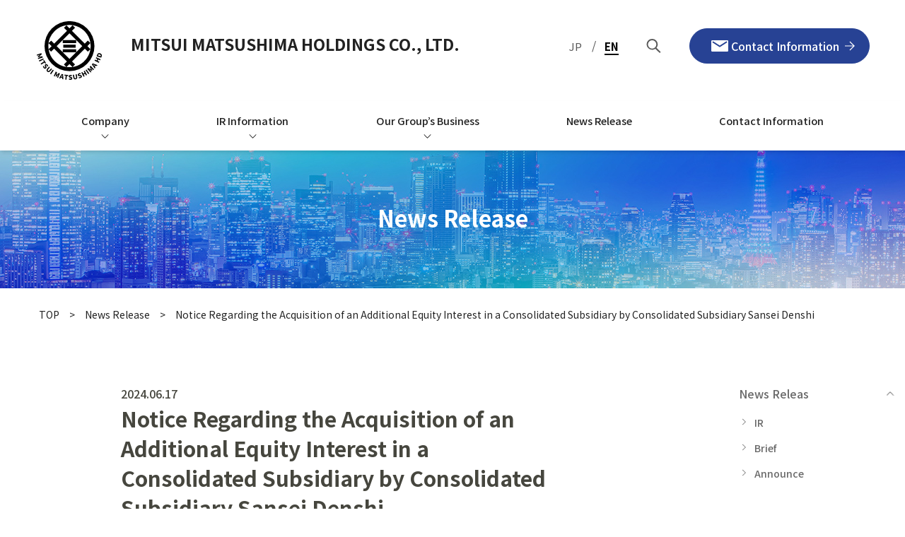

--- FILE ---
content_type: text/html; charset=UTF-8
request_url: https://www.mitsui-matsushima.co.jp/en/news/notice-regarding-the-acquisition-of-an-additional-equity-interest-in-a-consolidated-subsidiary-by-consolidated-subsidiary-sansei-denshi/
body_size: 20854
content:
<!doctype html>
<html class="no-js" lang="en-US" prefix="og: http://ogp.me/ns#"
  data-root="/" data-assets="https://www.mitsui-matsushima.co.jp/wp/wp-content/themes/mitsui-matsushima_2024/assets/">

<head>
  <meta charset="UTF-8">
<meta name="format-detection" content="telephone=no">
<meta name="viewport" content="width=device-width, initial-scale=1, viewport-fit=cover">
<title>Notice Regarding the Acquisition of an Additional Equity Interest in a Consolidated Subsidiary by Consolidated Subsidiary Sansei Denshi | News Release | Mitsui Matsushima Holdings Co., Ltd.</title>

<meta name="twitter:card" content="summary_large_image">
<meta property="og:url" content="https://www.mitsui-matsushima.co.jp/en/news/notice-regarding-the-acquisition-of-an-additional-equity-interest-in-a-consolidated-subsidiary-by-consolidated-subsidiary-sansei-denshi/">
<meta property="og:locale" content="ja_JP">
<meta property="og:title" content="Notice Regarding the Acquisition of an Additional Equity Interest in a Consolidated Subsidiary by Consolidated Subsidiary Sansei Denshi | News Release | Mitsui Matsushima Holdings Co., Ltd.">
<meta property="og:type" content="article">
<meta property="og:image" content="https://www.mitsui-matsushima.co.jp/wp/wp-content/themes/mitsui-matsushima_2024/assets/images/og-image_en.jpg">
<meta property="og:site_name" content="Mitsui Matsushima Holdings Co., Ltd. | Many achievements of M&A and business succession transactions">
<meta name="msapplication-TileColor" content="#ffffff">
<meta name="theme-color" content="#ffffff">
<link rel="icon" href="https://www.mitsui-matsushima.co.jp/wp/wp-content/themes/mitsui-matsushima_2024/assets/images/favicon.ico">
<link rel="apple-touch-icon" href="https://www.mitsui-matsushima.co.jp/wp/wp-content/themes/mitsui-matsushima_2024/assets/images/apple-touch-icon.png">
  <meta name="msapplication-TileColor" content="#ffffff">
  <meta name="theme-color" content="#ffffff">

  <link id="preload-main-css" rel="preload"
    href="https://www.mitsui-matsushima.co.jp/wp/wp-content/themes/mitsui-matsushima_2024/assets/css/main.css?ver=2025111325319" as="style">
  <link id="main-css" rel="stylesheet"
    href="https://www.mitsui-matsushima.co.jp/wp/wp-content/themes/mitsui-matsushima_2024/assets/css/main.css?ver=2025111325319">
  <link id="add-css" rel="stylesheet" href="https://www.mitsui-matsushima.co.jp/wp/wp-content/themes/mitsui-matsushima_2024/assets/css/add.css?ver=2025111823242">
  <link id="preload-utility-css" rel="preload"
    href="https://www.mitsui-matsushima.co.jp/wp/wp-content/themes/mitsui-matsushima_2024/assets/css/utility-tailwind.css?ver=2025111325319" as="style">
  <link id="main-utility-css" rel="stylesheet"
    href="https://www.mitsui-matsushima.co.jp/wp/wp-content/themes/mitsui-matsushima_2024/assets/css/utility-tailwind.css?ver=2025111325319">
  <link rel="preload" href="https://www.mitsui-matsushima.co.jp/wp/wp-content/themes/mitsui-matsushima_2024/assets/css/main-minMD.css?ver=2025111325319"
    media="(min-width: 768px)" as="style">
  <link rel="stylesheet" href="https://www.mitsui-matsushima.co.jp/wp/wp-content/themes/mitsui-matsushima_2024/assets/css/main-minMD.css?ver=2025111325319"
    media="(min-width: 768px)">
  <link rel="preload" href="https://www.mitsui-matsushima.co.jp/wp/wp-content/themes/mitsui-matsushima_2024/assets/css/main-minLG.css?ver=2025111325319"
    media="(min-width: 1024px)" as="style">
  <link rel="stylesheet" href="https://www.mitsui-matsushima.co.jp/wp/wp-content/themes/mitsui-matsushima_2024/assets/css/main-minLG.css?ver=2025111325319"
    media="(min-width: 1024px)">

  <style>
  .grecaptcha-badge {
    visibility: hidden;
  }
  </style>

  <script>
  document.documentElement.classList.add('js');
  document.documentElement.classList.remove('no-js');
  </script>
  <script>
  WebFontConfig = {
    google: {
      families: ['Noto+Sans+JP:400,500,600,700,900', 'Roboto:300,500']
    }
  };

  (function(d) {
    var wf = d.createElement('script'),
      s = d.scripts[0];
    wf.src = 'https://ajax.googleapis.com/ajax/libs/webfont/1.6.26/webfont.js';
    wf.async = true;
    s.parentNode.insertBefore(wf, s);
  })(document);
  </script>

  <meta name='robots' content='max-image-preview:large' />
<link rel='stylesheet' id='wp-block-library-css' href='https://www.mitsui-matsushima.co.jp/wp/wp-includes/css/dist/block-library/style.min.css?ver=6.6.1' type='text/css' media='all' />
<style id='classic-theme-styles-inline-css' type='text/css'>
/*! This file is auto-generated */
.wp-block-button__link{color:#fff;background-color:#32373c;border-radius:9999px;box-shadow:none;text-decoration:none;padding:calc(.667em + 2px) calc(1.333em + 2px);font-size:1.125em}.wp-block-file__button{background:#32373c;color:#fff;text-decoration:none}
</style>
<style id='global-styles-inline-css' type='text/css'>
:root{--wp--preset--aspect-ratio--square: 1;--wp--preset--aspect-ratio--4-3: 4/3;--wp--preset--aspect-ratio--3-4: 3/4;--wp--preset--aspect-ratio--3-2: 3/2;--wp--preset--aspect-ratio--2-3: 2/3;--wp--preset--aspect-ratio--16-9: 16/9;--wp--preset--aspect-ratio--9-16: 9/16;--wp--preset--color--black: #000000;--wp--preset--color--cyan-bluish-gray: #abb8c3;--wp--preset--color--white: #ffffff;--wp--preset--color--pale-pink: #f78da7;--wp--preset--color--vivid-red: #cf2e2e;--wp--preset--color--luminous-vivid-orange: #ff6900;--wp--preset--color--luminous-vivid-amber: #fcb900;--wp--preset--color--light-green-cyan: #7bdcb5;--wp--preset--color--vivid-green-cyan: #00d084;--wp--preset--color--pale-cyan-blue: #8ed1fc;--wp--preset--color--vivid-cyan-blue: #0693e3;--wp--preset--color--vivid-purple: #9b51e0;--wp--preset--gradient--vivid-cyan-blue-to-vivid-purple: linear-gradient(135deg,rgba(6,147,227,1) 0%,rgb(155,81,224) 100%);--wp--preset--gradient--light-green-cyan-to-vivid-green-cyan: linear-gradient(135deg,rgb(122,220,180) 0%,rgb(0,208,130) 100%);--wp--preset--gradient--luminous-vivid-amber-to-luminous-vivid-orange: linear-gradient(135deg,rgba(252,185,0,1) 0%,rgba(255,105,0,1) 100%);--wp--preset--gradient--luminous-vivid-orange-to-vivid-red: linear-gradient(135deg,rgba(255,105,0,1) 0%,rgb(207,46,46) 100%);--wp--preset--gradient--very-light-gray-to-cyan-bluish-gray: linear-gradient(135deg,rgb(238,238,238) 0%,rgb(169,184,195) 100%);--wp--preset--gradient--cool-to-warm-spectrum: linear-gradient(135deg,rgb(74,234,220) 0%,rgb(151,120,209) 20%,rgb(207,42,186) 40%,rgb(238,44,130) 60%,rgb(251,105,98) 80%,rgb(254,248,76) 100%);--wp--preset--gradient--blush-light-purple: linear-gradient(135deg,rgb(255,206,236) 0%,rgb(152,150,240) 100%);--wp--preset--gradient--blush-bordeaux: linear-gradient(135deg,rgb(254,205,165) 0%,rgb(254,45,45) 50%,rgb(107,0,62) 100%);--wp--preset--gradient--luminous-dusk: linear-gradient(135deg,rgb(255,203,112) 0%,rgb(199,81,192) 50%,rgb(65,88,208) 100%);--wp--preset--gradient--pale-ocean: linear-gradient(135deg,rgb(255,245,203) 0%,rgb(182,227,212) 50%,rgb(51,167,181) 100%);--wp--preset--gradient--electric-grass: linear-gradient(135deg,rgb(202,248,128) 0%,rgb(113,206,126) 100%);--wp--preset--gradient--midnight: linear-gradient(135deg,rgb(2,3,129) 0%,rgb(40,116,252) 100%);--wp--preset--font-size--small: 13px;--wp--preset--font-size--medium: 20px;--wp--preset--font-size--large: 36px;--wp--preset--font-size--x-large: 42px;--wp--preset--spacing--20: 0.44rem;--wp--preset--spacing--30: 0.67rem;--wp--preset--spacing--40: 1rem;--wp--preset--spacing--50: 1.5rem;--wp--preset--spacing--60: 2.25rem;--wp--preset--spacing--70: 3.38rem;--wp--preset--spacing--80: 5.06rem;--wp--preset--shadow--natural: 6px 6px 9px rgba(0, 0, 0, 0.2);--wp--preset--shadow--deep: 12px 12px 50px rgba(0, 0, 0, 0.4);--wp--preset--shadow--sharp: 6px 6px 0px rgba(0, 0, 0, 0.2);--wp--preset--shadow--outlined: 6px 6px 0px -3px rgba(255, 255, 255, 1), 6px 6px rgba(0, 0, 0, 1);--wp--preset--shadow--crisp: 6px 6px 0px rgba(0, 0, 0, 1);}:where(.is-layout-flex){gap: 0.5em;}:where(.is-layout-grid){gap: 0.5em;}body .is-layout-flex{display: flex;}.is-layout-flex{flex-wrap: wrap;align-items: center;}.is-layout-flex > :is(*, div){margin: 0;}body .is-layout-grid{display: grid;}.is-layout-grid > :is(*, div){margin: 0;}:where(.wp-block-columns.is-layout-flex){gap: 2em;}:where(.wp-block-columns.is-layout-grid){gap: 2em;}:where(.wp-block-post-template.is-layout-flex){gap: 1.25em;}:where(.wp-block-post-template.is-layout-grid){gap: 1.25em;}.has-black-color{color: var(--wp--preset--color--black) !important;}.has-cyan-bluish-gray-color{color: var(--wp--preset--color--cyan-bluish-gray) !important;}.has-white-color{color: var(--wp--preset--color--white) !important;}.has-pale-pink-color{color: var(--wp--preset--color--pale-pink) !important;}.has-vivid-red-color{color: var(--wp--preset--color--vivid-red) !important;}.has-luminous-vivid-orange-color{color: var(--wp--preset--color--luminous-vivid-orange) !important;}.has-luminous-vivid-amber-color{color: var(--wp--preset--color--luminous-vivid-amber) !important;}.has-light-green-cyan-color{color: var(--wp--preset--color--light-green-cyan) !important;}.has-vivid-green-cyan-color{color: var(--wp--preset--color--vivid-green-cyan) !important;}.has-pale-cyan-blue-color{color: var(--wp--preset--color--pale-cyan-blue) !important;}.has-vivid-cyan-blue-color{color: var(--wp--preset--color--vivid-cyan-blue) !important;}.has-vivid-purple-color{color: var(--wp--preset--color--vivid-purple) !important;}.has-black-background-color{background-color: var(--wp--preset--color--black) !important;}.has-cyan-bluish-gray-background-color{background-color: var(--wp--preset--color--cyan-bluish-gray) !important;}.has-white-background-color{background-color: var(--wp--preset--color--white) !important;}.has-pale-pink-background-color{background-color: var(--wp--preset--color--pale-pink) !important;}.has-vivid-red-background-color{background-color: var(--wp--preset--color--vivid-red) !important;}.has-luminous-vivid-orange-background-color{background-color: var(--wp--preset--color--luminous-vivid-orange) !important;}.has-luminous-vivid-amber-background-color{background-color: var(--wp--preset--color--luminous-vivid-amber) !important;}.has-light-green-cyan-background-color{background-color: var(--wp--preset--color--light-green-cyan) !important;}.has-vivid-green-cyan-background-color{background-color: var(--wp--preset--color--vivid-green-cyan) !important;}.has-pale-cyan-blue-background-color{background-color: var(--wp--preset--color--pale-cyan-blue) !important;}.has-vivid-cyan-blue-background-color{background-color: var(--wp--preset--color--vivid-cyan-blue) !important;}.has-vivid-purple-background-color{background-color: var(--wp--preset--color--vivid-purple) !important;}.has-black-border-color{border-color: var(--wp--preset--color--black) !important;}.has-cyan-bluish-gray-border-color{border-color: var(--wp--preset--color--cyan-bluish-gray) !important;}.has-white-border-color{border-color: var(--wp--preset--color--white) !important;}.has-pale-pink-border-color{border-color: var(--wp--preset--color--pale-pink) !important;}.has-vivid-red-border-color{border-color: var(--wp--preset--color--vivid-red) !important;}.has-luminous-vivid-orange-border-color{border-color: var(--wp--preset--color--luminous-vivid-orange) !important;}.has-luminous-vivid-amber-border-color{border-color: var(--wp--preset--color--luminous-vivid-amber) !important;}.has-light-green-cyan-border-color{border-color: var(--wp--preset--color--light-green-cyan) !important;}.has-vivid-green-cyan-border-color{border-color: var(--wp--preset--color--vivid-green-cyan) !important;}.has-pale-cyan-blue-border-color{border-color: var(--wp--preset--color--pale-cyan-blue) !important;}.has-vivid-cyan-blue-border-color{border-color: var(--wp--preset--color--vivid-cyan-blue) !important;}.has-vivid-purple-border-color{border-color: var(--wp--preset--color--vivid-purple) !important;}.has-vivid-cyan-blue-to-vivid-purple-gradient-background{background: var(--wp--preset--gradient--vivid-cyan-blue-to-vivid-purple) !important;}.has-light-green-cyan-to-vivid-green-cyan-gradient-background{background: var(--wp--preset--gradient--light-green-cyan-to-vivid-green-cyan) !important;}.has-luminous-vivid-amber-to-luminous-vivid-orange-gradient-background{background: var(--wp--preset--gradient--luminous-vivid-amber-to-luminous-vivid-orange) !important;}.has-luminous-vivid-orange-to-vivid-red-gradient-background{background: var(--wp--preset--gradient--luminous-vivid-orange-to-vivid-red) !important;}.has-very-light-gray-to-cyan-bluish-gray-gradient-background{background: var(--wp--preset--gradient--very-light-gray-to-cyan-bluish-gray) !important;}.has-cool-to-warm-spectrum-gradient-background{background: var(--wp--preset--gradient--cool-to-warm-spectrum) !important;}.has-blush-light-purple-gradient-background{background: var(--wp--preset--gradient--blush-light-purple) !important;}.has-blush-bordeaux-gradient-background{background: var(--wp--preset--gradient--blush-bordeaux) !important;}.has-luminous-dusk-gradient-background{background: var(--wp--preset--gradient--luminous-dusk) !important;}.has-pale-ocean-gradient-background{background: var(--wp--preset--gradient--pale-ocean) !important;}.has-electric-grass-gradient-background{background: var(--wp--preset--gradient--electric-grass) !important;}.has-midnight-gradient-background{background: var(--wp--preset--gradient--midnight) !important;}.has-small-font-size{font-size: var(--wp--preset--font-size--small) !important;}.has-medium-font-size{font-size: var(--wp--preset--font-size--medium) !important;}.has-large-font-size{font-size: var(--wp--preset--font-size--large) !important;}.has-x-large-font-size{font-size: var(--wp--preset--font-size--x-large) !important;}
:where(.wp-block-post-template.is-layout-flex){gap: 1.25em;}:where(.wp-block-post-template.is-layout-grid){gap: 1.25em;}
:where(.wp-block-columns.is-layout-flex){gap: 2em;}:where(.wp-block-columns.is-layout-grid){gap: 2em;}
:root :where(.wp-block-pullquote){font-size: 1.5em;line-height: 1.6;}
</style>
<link rel='stylesheet' id='bogo-css' href='https://www.mitsui-matsushima.co.jp/wp/wp-content/plugins/bogo/includes/css/style.css?ver=3.8.2' type='text/css' media='all' />
<link rel="https://api.w.org/" href="https://www.mitsui-matsushima.co.jp/en/wp-json/" /><link rel="alternate" title="JSON" type="application/json" href="https://www.mitsui-matsushima.co.jp/en/wp-json/wp/v2/posts/6711" /><link rel="canonical" href="https://www.mitsui-matsushima.co.jp/en/news/notice-regarding-the-acquisition-of-an-additional-equity-interest-in-a-consolidated-subsidiary-by-consolidated-subsidiary-sansei-denshi/" />
<link rel="alternate" title="oEmbed (JSON)" type="application/json+oembed" href="https://www.mitsui-matsushima.co.jp/en/wp-json/oembed/1.0/embed?url=https%3A%2F%2Fwww.mitsui-matsushima.co.jp%2Fen%2Fnews%2Fnotice-regarding-the-acquisition-of-an-additional-equity-interest-in-a-consolidated-subsidiary-by-consolidated-subsidiary-sansei-denshi%2F" />
<link rel="alternate" title="oEmbed (XML)" type="text/xml+oembed" href="https://www.mitsui-matsushima.co.jp/en/wp-json/oembed/1.0/embed?url=https%3A%2F%2Fwww.mitsui-matsushima.co.jp%2Fen%2Fnews%2Fnotice-regarding-the-acquisition-of-an-additional-equity-interest-in-a-consolidated-subsidiary-by-consolidated-subsidiary-sansei-denshi%2F&#038;format=xml" />

  <!-- Google Tag Manager -->
  <script>
  (function(w, d, s, l, i) {
    w[l] = w[l] || [];
    w[l].push({
      'gtm.start': new Date().getTime(),
      event: 'gtm.js'
    });
    var f = d.getElementsByTagName(s)[0],
      j = d.createElement(s),
      dl = l != 'dataLayer' ? '&l=' + l : '';
    j.async = true;
    j.src =
      'https://www.googletagmanager.com/gtm.js?id=' + i + dl;
    f.parentNode.insertBefore(j, f);
  })(window, document, 'script', 'dataLayer', 'GTM-P2CN3M8L');
  </script>
  <!-- End Google Tag Manager -->

  <script type="module" src="https://www.mitsui-matsushima.co.jp/wp/wp-content/themes/mitsui-matsushima_2024/assets/js/main.js?ver=2024013115724"></script>
  <script type="application/ld+json">{
    "@context": "http:\/\/schema.org",
    "@type": "BreadcrumbList",
    "name": "パンくずリスト",
    "itemListElement": [
        {
            "@type": "ListItem",
            "position": 1,
            "item": {
                "name": "TOP",
                "@id": "https:\/\/www.mitsui-matsushima.co.jp\/en\/"
            }
        },
        {
            "@type": "ListItem",
            "position": 2,
            "item": {
                "name": "News Release",
                "@id": "https:\/\/www.mitsui-matsushima.co.jp\/en\/news\/"
            }
        },
        {
            "@type": "ListItem",
            "position": 3,
            "item": {
                "name": "Notice Regarding the Acquisition of an Additional Equity Interest in a Consolidated Subsidiary by Consolidated Subsidiary Sansei Denshi",
                "@id": "https:\/\/www.mitsui-matsushima.co.jp\/en\/news\/notice-regarding-the-acquisition-of-an-additional-equity-interest-in-a-consolidated-subsidiary-by-consolidated-subsidiary-sansei-denshi\/"
            }
        }
    ]
}</script></head>

<body id="body"
  class=" min-h-screen grid grid-cols-1 grid-rows-[auto,1fr,auto] grid-areas-[header,main,footer]">
  <!-- Google Tag Manager (noscript) -->
  <noscript><iframe src="https://www.googletagmanager.com/ns.html?id=GTM-P2CN3M8L" height="0" width="0"
      style="display:none;visibility:hidden"></iframe></noscript>
  <!-- End Google Tag Manager (noscript) -->
  
  <header class="l-header l-header-fixed grid-area-[header] flex w-full flex-col justify-between bg-white">
  <div id="header" class="left-0 right-0 top-0 z-[1007] max-lg:fixed">
    <div class="relative shadow-md">
      <div
        class="l-header__nav l:u-hidden bg-white px-[min(calc(50/1400*100vw),50px)] max-lg:hidden lg:flex lg:items-center lg:justify-center lg:py-[1rem]">
        <div class="l-header__logo flex-none lg:mr-[2rem]">
          <a href="/en/" data-component="logo"
            class="transition-opacity duration-300 ease-in-out [@media(any-hover:hover){&:focus-within}]:opacity-70 [@media(any-hover:hover){&:hover}]:opacity-70">
            <img src="https://www.mitsui-matsushima.co.jp/wp/wp-content/themes/mitsui-matsushima_2024/assets/images/common/logo-en.svg" width="60" height="54"
              decoding="async" loading="lazy" class="m-auto" alt="MITSUI MATSUSHIMA HOLDINGS CO., LTD.">
          </a>
        </div>
        <nav class="lg:mt-[1rem]">
          <div class="lg:hidden">
            <div class="mx-auto w-[117rem] max-w-[calc(100%-4rem)] ">

              <div class=" ">
                <div
                  class="mx-[calc(var(--gap-x,0rem)*-1)] my-[calc(var(--gap-y,0rem)*-1)] flex flex-wrap mb-[2rem] flex-col [--gap-y:0.7rem] [&#38;&gt;*]:flex [&#38;&gt;*]:min-h-[1px] [&#38;&gt;*]:min-w-0 [&#38;&gt;*]:max-w-full [&#38;&gt;*]:flex-initial [&#38;&gt;*]:px-[var(--gap-x,0rem)] [&#38;&gt;*]:py-[var(--gap-y,0rem)] [&#38;&gt;*]:flex-col">

                  <p>
                    <a href="/en/contact/"
                      class="c-btn m-auto h-[5rem] w-full max-w-[26rem] md:w-[25.5rem]">
                      <span class="c-btn__mail">
                        <svg paint-order="stroke" width="24" height="16" class="c-icon" aria-hidden="true">
                          <use href="https://www.mitsui-matsushima.co.jp/wp/wp-content/themes/mitsui-matsushima_2024/assets/svg/sprite.svg#i-mail"></use>
                        </svg>
                      </span>

                      <span class="c-btn__label ml-[1.5rem] text-[1.6rem]">Contact Information</span>
                      <span class="c-btn__arrow">
                        <svg paint-order="stroke" width="14" height="14" class="c-icon" aria-hidden="true">
                          <use href="https://www.mitsui-matsushima.co.jp/wp/wp-content/themes/mitsui-matsushima_2024/assets/svg/sprite.svg#i-angle-right"></use>
                        </svg>
                      </span>
                    </a>
                  </p>

                </div>
              </div>

            </div>
          </div>
          <div class="l-header__nav">
            <ul class="c-nav-global flex list-none flex-col justify-center p-0 lg:flex-row lg:bg-white">
              <li class="js-dropdown js-drawerInAccordion c-nav-global__item md:mb-[2rem] lg:mb-0">
                <button type="button" aria-expanded="true" aria-controls="id-company-menu_fixed"
                  data-href="/guide/" data-accordion="summary"
                  class="js-openTarget c-nav-global__link--hasChild c-nav-global__link group relative m-auto flex w-full max-w-[calc(100%-4rem)] justify-center px-[clamp(35px,calc(40/1400*100vw),40px)] py-[1rem] text-[clamp(12px,calc(16/1400*100vw),16px)] font-medium leading-[1.6] [transition-property:width] before:absolute before:inset-x-1/2 before:bottom-0 before:block before:h-[0.4rem] before:w-0 before:translate-x-[-50%] before:bg-theme before:duration-300 before:ease-in-out before:content-[''] max-lg:mb-[1rem] max-lg:shadow-[rgba(17,_17,_26,_0.1)_0px_0px_16px] lg:h-[7rem] lg:w-max lg:max-w-full lg:items-center [@media(any-hover:hover){&:hover}]:before:w-9/12">
                  <span class="c-nav-global__link-label">Company</span>
                  <span
                    class="c-nav-global__link__arrow transition-transform duration-300 ease-in-out lg:group-hover:rotate-180">
                    <svg paint-order="stroke" width="11" height="6" class="c-icon" aria-hidden="true">
                      <use href="https://www.mitsui-matsushima.co.jp/wp/wp-content/themes/mitsui-matsushima_2024/assets/svg/sprite.svg#i-arrow-down"></use>
                    </svg>
                  </span>
                </button>
                <div id="id-company-menu_fixed" data-accordion="content"
                  class="js-closeTarget invisible left-0 top-[100%] w-full translate-y-[-1rem] opacity-0 lg:absolute lg:transition-[transform_opacity_visibility] lg:duration-300 lg:ease-in-out [.is-show&gt;&]:visible [.is-show&gt;&]:z-[1000] [.is-show&gt;&]:translate-y-0 [.is-show&gt;&]:opacity-100">
                  <div
                    class="left-0 z-[-1] w-full lg:absolute lg:bg-white lg:pb-[3.4rem] lg:pt-[4.2rem] lg:shadow-[inset_0px_2px_8px_0px_#00000024]">
                    <div class="mx-auto w-[117rem] max-w-[calc(100%-4rem)] lg:max-w-[calc(100%-8rem)]">

                      <div class="mb-[1rem] w-full px-[2rem] max-lg:hidden lg:mb-[4.2rem] lg:border-b lg:px-[1rem]">
                        <p class="py-[0.8rem] text-[1.5rem] font-bold text-white lg:pb-[0.8rem] lg:pt-0 lg:text-[3rem] lg:text-theme"
                          lang="en">Company</p>
                      </div>
                      <ul
                        class="mx-[calc(var(--gap-x,0rem)*-1)] my-[calc(var(--gap-y,0rem)*-1)] mb-[2.5rem] flex flex-wrap justify-start text-[1.2rem] [--gap-y:0.5rem] [--gap-x:0.5rem] md:mb-0 md:text-[1.4rem] lg:[--gap-x:3.5rem] lg:[--gap-y:1.5rem] [&&gt;*]:flex [&&gt;*]:min-h-[1px] [&&gt;*]:min-w-0 [&&gt;*]:max-w-full [&&gt;*]:flex-initial [&&gt;*]:px-[var(--gap-x,0rem)] [&&gt;*]:py-[var(--gap-y,0rem)]">
                        <li class="w-6/12 lg:w-3/12">
                          <a href="/en/message/"
                            data-component="global-child-menu"
                            class="group relative flex w-full items-center justify-between border-b border-theme max-lg:py-[1rem] lg:border-gray-ccc [@media(any-hover:hover){&:hover}]:no-underline">
                            <span
                              class="pr-[2rem] text-[1.3rem] font-medium transition-[color] duration-300 ease-in-out group-hover:text-theme lg:pb-[1.2rem] lg:pl-[1rem] lg:text-[1.6rem]">Top
                              Message</span>
                            <span
                              class="absolute right-[1rem] top-[50%] w-[0.4rem] translate-y-[-50%] transition-all duration-300 ease-in-out group-hover:right-[1rem] lg:right-0 lg:w-auto lg:translate-y-[-75%]">
                              <svg paint-order="stroke" width="6" height="11"
                                class="c-icon text-gray max-lg:text-theme" aria-hidden="true">
                                <use href="https://www.mitsui-matsushima.co.jp/wp/wp-content/themes/mitsui-matsushima_2024/assets/svg/sprite.svg#i-arrow-right"></use>
                              </svg>
                            </span>
                          </a>
                        </li>
                        <li class="w-6/12 lg:w-3/12">
                          <a href="/en/philosophy/"
                            data-component="global-child-menu"
                            class="group relative flex w-full items-center justify-between border-b border-theme max-lg:py-[1rem] lg:border-gray-ccc [@media(any-hover:hover){&:hover}]:no-underline">
                            <span
                              class="pr-[2rem] text-[1.3rem] font-medium transition-[color] duration-300 ease-in-out group-hover:text-theme lg:pb-[1.2rem] lg:pl-[1rem] lg:text-[1.6rem]">Corporate
                              Philosophy</span>
                            <span
                              class="absolute right-[1rem] top-[50%] w-[0.4rem] translate-y-[-50%] transition-all duration-300 ease-in-out group-hover:right-[1rem] lg:right-0 lg:w-auto lg:translate-y-[-75%]">
                              <svg paint-order="stroke" width="6" height="11"
                                class="c-icon text-gray max-lg:text-theme" aria-hidden="true">
                                <use href="https://www.mitsui-matsushima.co.jp/wp/wp-content/themes/mitsui-matsushima_2024/assets/svg/sprite.svg#i-arrow-right"></use>
                              </svg>
                            </span>
                          </a>
                        </li>
                        <li class="w-6/12 lg:w-3/12">
                          <a href="/en/management-strategy/"
                            data-component="global-child-menu"
                            class="group relative flex w-full items-center justify-between border-b border-theme max-lg:py-[1rem] lg:border-gray-ccc [@media(any-hover:hover){&:hover}]:no-underline">
                            <span
                              class="pr-[2rem] text-[1.3rem] font-medium transition-[color] duration-300 ease-in-out group-hover:text-theme lg:pb-[1.2rem] lg:pl-[1rem] lg:text-[1.6rem]">Management Strategy 2024</span>
                            <span
                              class="absolute right-[1rem] top-[50%] w-[0.4rem] translate-y-[-50%] transition-all duration-300 ease-in-out group-hover:right-[1rem] lg:right-0 lg:w-auto lg:translate-y-[-75%]">
                              <svg paint-order="stroke" width="6" height="11"
                                class="c-icon text-gray max-lg:text-theme" aria-hidden="true">
                                <use href="https://www.mitsui-matsushima.co.jp/wp/wp-content/themes/mitsui-matsushima_2024/assets/svg/sprite.svg#i-arrow-right"></use>
                              </svg>
                            </span>
                          </a>
                        </li>
                        <li class="w-6/12 lg:w-3/12">
                          <a href="/en/outline/"
                            data-component="global-child-menu"
                            class="group relative flex w-full items-center justify-between border-b border-theme max-lg:py-[1rem] lg:border-gray-ccc [@media(any-hover:hover){&:hover}]:no-underline">
                            <span
                              class="pr-[2rem] text-[1.3rem] font-medium transition-[color] duration-300 ease-in-out group-hover:text-theme lg:pb-[1.2rem] lg:pl-[1rem] lg:text-[1.6rem]">Company
                              Information</span>
                            <span
                              class="absolute right-[1rem] top-[50%] w-[0.4rem] translate-y-[-50%] transition-all duration-300 ease-in-out group-hover:right-[1rem] lg:right-0 lg:w-auto lg:translate-y-[-75%]">
                              <svg paint-order="stroke" width="6" height="11"
                                class="c-icon text-gray max-lg:text-theme" aria-hidden="true">
                                <use href="https://www.mitsui-matsushima.co.jp/wp/wp-content/themes/mitsui-matsushima_2024/assets/svg/sprite.svg#i-arrow-right"></use>
                              </svg>
                            </span>
                          </a>
                        </li>
                        <li class="w-6/12 lg:w-3/12">
                          <a href="/en/history/"
                            data-component="global-child-menu"
                            class="group relative flex w-full items-center justify-between border-b border-theme max-lg:py-[1rem] lg:border-gray-ccc [@media(any-hover:hover){&:hover}]:no-underline">
                            <span
                              class="pr-[2rem] text-[1.3rem] font-medium transition-[color] duration-300 ease-in-out group-hover:text-theme lg:pb-[1.2rem] lg:pl-[1rem] lg:text-[1.6rem]">History</span>
                            <span
                              class="absolute right-[1rem] top-[50%] w-[0.4rem] translate-y-[-50%] transition-all duration-300 ease-in-out group-hover:right-[1rem] lg:right-0 lg:w-auto lg:translate-y-[-75%]">
                              <svg paint-order="stroke" width="6" height="11"
                                class="c-icon text-gray max-lg:text-theme" aria-hidden="true">
                                <use href="https://www.mitsui-matsushima.co.jp/wp/wp-content/themes/mitsui-matsushima_2024/assets/svg/sprite.svg#i-arrow-right"></use>
                              </svg>
                            </span>
                          </a>
                        </li>
                        <li class="w-6/12 lg:w-3/12">
                          <a href="/en/officer/"
                            data-component="global-child-menu"
                            class="group relative flex w-full items-center justify-between border-b border-theme max-lg:py-[1rem] lg:border-gray-ccc [@media(any-hover:hover){&:hover}]:no-underline">
                            <span
                              class="pr-[2rem] text-[1.3rem] font-medium transition-[color] duration-300 ease-in-out group-hover:text-theme lg:pb-[1.2rem] lg:pl-[1rem] lg:text-[1.6rem]">The
                              Management</span>
                            <span
                              class="absolute right-[1rem] top-[50%] w-[0.4rem] translate-y-[-50%] transition-all duration-300 ease-in-out group-hover:right-[1rem] lg:right-0 lg:w-auto lg:translate-y-[-75%]">
                              <svg paint-order="stroke" width="6" height="11"
                                class="c-icon text-gray max-lg:text-theme" aria-hidden="true">
                                <use href="https://www.mitsui-matsushima.co.jp/wp/wp-content/themes/mitsui-matsushima_2024/assets/svg/sprite.svg#i-arrow-right"></use>
                              </svg>
                            </span>
                          </a>
                        </li>
                        <li class="w-6/12 lg:w-3/12">
                          <a href="/en/organization/"
                            data-component="global-child-menu"
                            class="group relative flex w-full items-center justify-between border-b border-theme max-lg:py-[1rem] lg:border-gray-ccc [@media(any-hover:hover){&:hover}]:no-underline">
                            <span
                              class="pr-[2rem] text-[1.3rem] font-medium transition-[color] duration-300 ease-in-out group-hover:text-theme lg:pb-[1.2rem] lg:pl-[1rem] lg:text-[1.6rem]">Business
                              Organization Chart</span>
                            <span
                              class="absolute right-[1rem] top-[50%] w-[0.4rem] translate-y-[-50%] transition-all duration-300 ease-in-out group-hover:right-[1rem] lg:right-0 lg:w-auto lg:translate-y-[-75%]">
                              <svg paint-order="stroke" width="6" height="11"
                                class="c-icon text-gray max-lg:text-theme" aria-hidden="true">
                                <use href="https://www.mitsui-matsushima.co.jp/wp/wp-content/themes/mitsui-matsushima_2024/assets/svg/sprite.svg#i-arrow-right"></use>
                              </svg>
                            </span>
                          </a>
                        </li>
                        <li class="w-6/12 lg:w-3/12">
                          <a href="/en/branch/"
                            data-component="global-child-menu"
                            class="group relative flex w-full items-center justify-between border-b border-theme max-lg:py-[1rem] lg:border-gray-ccc [@media(any-hover:hover){&:hover}]:no-underline">
                            <span
                              class="pr-[2rem] text-[1.3rem] font-medium transition-[color] duration-300 ease-in-out group-hover:text-theme lg:pb-[1.2rem] lg:pl-[1rem] lg:text-[1.6rem]">List
                              of Group Companies</span>
                            <span
                              class="absolute right-[1rem] top-[50%] w-[0.4rem] translate-y-[-50%] transition-all duration-300 ease-in-out group-hover:right-[1rem] lg:right-0 lg:w-auto lg:translate-y-[-75%]">
                              <svg paint-order="stroke" width="6" height="11"
                                class="c-icon text-gray max-lg:text-theme" aria-hidden="true">
                                <use href="https://www.mitsui-matsushima.co.jp/wp/wp-content/themes/mitsui-matsushima_2024/assets/svg/sprite.svg#i-arrow-right"></use>
                              </svg>
                            </span>
                          </a>
                        </li>
                        <li class="w-6/12 lg:w-3/12">
                          <a href="/en/governance/"
                            data-component="global-child-menu"
                            class="group relative flex w-full items-center justify-between border-b border-theme max-lg:py-[1rem] lg:border-gray-ccc [@media(any-hover:hover){&:hover}]:no-underline">
                            <span
                              class="pr-[2rem] text-[1.3rem] font-medium transition-[color] duration-300 ease-in-out group-hover:text-theme lg:pb-[1.2rem] lg:pl-[1rem] lg:text-[1.6rem]">Corporate
                              Governance</span>
                            <span
                              class="absolute right-[1rem] top-[50%] w-[0.4rem] translate-y-[-50%] transition-all duration-300 ease-in-out group-hover:right-[1rem] lg:right-0 lg:w-auto lg:translate-y-[-75%]">
                              <svg paint-order="stroke" width="6" height="11"
                                class="c-icon text-gray max-lg:text-theme" aria-hidden="true">
                                <use href="https://www.mitsui-matsushima.co.jp/wp/wp-content/themes/mitsui-matsushima_2024/assets/svg/sprite.svg#i-arrow-right"></use>
                              </svg>
                            </span>
                          </a>
                        </li>
                      </ul>
                      <div class="mt-[1rem] flex justify-center max-lg:hidden">
                        <button type="button"
                          class="js-close-btn flex items-baseline p-4 transition-colors duration-300 ease-in-out [@media(any-hover:hover){&:hover}]:text-theme"
                          aria-label="Close the navigation of company">
                          <svg paint-order="stroke" width="13" height="13" class="c-icon mr-[1rem]" aria-hidden="true">
                            <use href="https://www.mitsui-matsushima.co.jp/wp/wp-content/themes/mitsui-matsushima_2024/assets/svg/sprite.svg#i-cross"></use>
                          </svg>
                          <span>Close</span>
                        </button>
                      </div>

                    </div>
                  </div>
                </div>
              </li>
              <li class="js-dropdown js-drawerInAccordion c-nav-global__item md:mb-[2rem] lg:mb-0">
                <button type="button" aria-expanded="true" aria-controls="id-ir-menu_fixed"
                  data-href="/guide/" data-accordion="summary"
                  class="js-openTarget c-nav-global__link--hasChild c-nav-global__link group relative m-auto flex w-full max-w-[calc(100%-4rem)] justify-center px-[clamp(35px,calc(40/1400*100vw),40px)] py-[1rem] text-[clamp(12px,calc(16/1400*100vw),16px)] font-medium leading-[1.6] [transition-property:width] before:absolute before:inset-x-1/2 before:bottom-0 before:block before:h-[0.4rem] before:w-0 before:translate-x-[-50%] before:bg-theme before:duration-300 before:ease-in-out before:content-[''] max-lg:mb-[1rem] max-lg:shadow-[rgba(17,_17,_26,_0.1)_0px_0px_16px] lg:h-[7rem] lg:w-max lg:max-w-full lg:items-center [@media(any-hover:hover){&:hover}]:before:w-9/12">
                  <span class="c-nav-global__link-label">IR Information</span>
                  <span
                    class="c-nav-global__link__arrow transition-transform duration-300 ease-in-out lg:group-hover:rotate-180">
                    <svg paint-order="stroke" width="11" height="6" class="c-icon" aria-hidden="true">
                      <use href="https://www.mitsui-matsushima.co.jp/wp/wp-content/themes/mitsui-matsushima_2024/assets/svg/sprite.svg#i-arrow-down"></use>
                    </svg>
                  </span>
                </button>
                <div id="id-ir-menu_fixed" data-accordion="content"
                  class="js-closeTarget invisible left-0 top-[100%] w-full translate-y-[-1rem] opacity-0 lg:absolute lg:transition-[transform_opacity_visibility] lg:duration-300 lg:ease-in-out [.is-show&gt;&]:visible [.is-show&gt;&]:z-[1000] [.is-show&gt;&]:translate-y-0 [.is-show&gt;&]:opacity-100">
                  <div
                    class="left-0 z-[-1] w-full lg:absolute lg:bg-white lg:pb-[3.4rem] lg:pt-[4.2rem] lg:shadow-[inset_0px_2px_8px_0px_#00000024]">
                    <div class="mx-auto w-[117rem] max-w-[calc(100%-4rem)] lg:max-w-[calc(100%-8rem)]">

                      <div class="mb-[1rem] w-full px-[2rem] max-lg:hidden lg:mb-[4.2rem] lg:border-b lg:px-[1rem]">
                        <p class="py-[0.8rem] text-[1.5rem] font-bold text-white lg:pb-[0.8rem] lg:pt-0 lg:text-[3rem] lg:text-theme"
                          lang="en">For Investors</p>
                      </div>
                      <ul
                        class="mx-[calc(var(--gap-x,0rem)*-1)] my-[calc(var(--gap-y,0rem)*-1)] mb-[2.5rem] flex flex-wrap justify-start text-[1.2rem] [--gap-y:0.5rem] [--gap-x:0.5rem] md:mb-0 md:text-[1.4rem] lg:[--gap-x:3.5rem] lg:[--gap-y:1.5rem] [&&gt;*]:flex [&&gt;*]:min-h-[1px] [&&gt;*]:min-w-0 [&&gt;*]:max-w-full [&&gt;*]:flex-initial [&&gt;*]:px-[var(--gap-x,0rem)] [&&gt;*]:py-[var(--gap-y,0rem)]">
                        <li class="w-6/12 lg:w-3/12">
                          <a href="/en/ir/" data-component="global-child-menu"
                            class="group relative flex w-full items-center justify-between border-b border-theme max-lg:py-[1rem] lg:border-gray-ccc [@media(any-hover:hover){&:hover}]:no-underline">
                            <span
                              class="pr-[2rem] text-[1.3rem] font-medium transition-[color] duration-300 ease-in-out group-hover:text-theme lg:pb-[1.2rem] lg:pl-[1rem] lg:text-[1.6rem]">IR
                              Information</span>
                            <span
                              class="absolute right-[1rem] top-[50%] w-[0.4rem] translate-y-[-50%] transition-all duration-300 ease-in-out group-hover:right-[1rem] lg:right-0 lg:w-auto lg:translate-y-[-75%]">
                              <svg paint-order="stroke" width="6" height="11"
                                class="c-icon text-gray max-lg:text-theme" aria-hidden="true">
                                <use href="https://www.mitsui-matsushima.co.jp/wp/wp-content/themes/mitsui-matsushima_2024/assets/svg/sprite.svg#i-arrow-right"></use>
                              </svg>
                            </span>
                          </a>
                        </li>
                        <li class="w-6/12 lg:w-3/12">
                          <a href="/en/ir/calendar/"
                            data-component="global-child-menu"
                            class="group relative flex w-full items-center justify-between border-b border-theme max-lg:py-[1rem] lg:border-gray-ccc [@media(any-hover:hover){&:hover}]:no-underline">
                            <span
                              class="pr-[2rem] text-[1.3rem] font-medium transition-[color] duration-300 ease-in-out group-hover:text-theme lg:pb-[1.2rem] lg:pl-[1rem] lg:text-[1.6rem]">IR
                              Calendar</span>
                            <span
                              class="absolute right-[1rem] top-[50%] w-[0.4rem] translate-y-[-50%] transition-all duration-300 ease-in-out group-hover:right-[1rem] lg:right-0 lg:w-auto lg:translate-y-[-75%]">
                              <svg paint-order="stroke" width="6" height="11"
                                class="c-icon text-gray max-lg:text-theme" aria-hidden="true">
                                <use href="https://www.mitsui-matsushima.co.jp/wp/wp-content/themes/mitsui-matsushima_2024/assets/svg/sprite.svg#i-arrow-right"></use>
                              </svg>
                            </span>
                          </a>
                        </li>
                        <li class="w-6/12 lg:w-3/12">
                          <a href="/en/ir/stockinfo/"
                            data-component="global-child-menu"
                            class="group relative flex w-full items-center justify-between border-b border-theme max-lg:py-[1rem] lg:border-gray-ccc [@media(any-hover:hover){&:hover}]:no-underline">
                            <span
                              class="pr-[2rem] text-[1.3rem] font-medium transition-[color] duration-300 ease-in-out group-hover:text-theme lg:pb-[1.2rem] lg:pl-[1rem] lg:text-[1.6rem]">Stock
                              Information</span>
                            <span
                              class="absolute right-[1rem] top-[50%] w-[0.4rem] translate-y-[-50%] transition-all duration-300 ease-in-out group-hover:right-[1rem] lg:right-0 lg:w-auto lg:translate-y-[-75%]">
                              <svg paint-order="stroke" width="6" height="11"
                                class="c-icon text-gray max-lg:text-theme" aria-hidden="true">
                                <use href="https://www.mitsui-matsushima.co.jp/wp/wp-content/themes/mitsui-matsushima_2024/assets/svg/sprite.svg#i-arrow-right"></use>
                              </svg>
                            </span>
                          </a>
                        </li>
                        <li class="w-6/12 lg:w-3/12">
                          <a href="/en/ir/results/"
                            data-component="global-child-menu"
                            class="group relative flex w-full items-center justify-between border-b border-theme max-lg:py-[1rem] lg:border-gray-ccc [@media(any-hover:hover){&:hover}]:no-underline">
                            <span
                              class="pr-[2rem] text-[1.3rem] font-medium transition-[color] duration-300 ease-in-out group-hover:text-theme lg:pb-[1.2rem] lg:pl-[1rem] lg:text-[1.6rem]">Brief</span>
                            <span
                              class="absolute right-[1rem] top-[50%] w-[0.4rem] translate-y-[-50%] transition-all duration-300 ease-in-out group-hover:right-[1rem] lg:right-0 lg:w-auto lg:translate-y-[-75%]">
                              <svg paint-order="stroke" width="6" height="11"
                                class="c-icon text-gray max-lg:text-theme" aria-hidden="true">
                                <use href="https://www.mitsui-matsushima.co.jp/wp/wp-content/themes/mitsui-matsushima_2024/assets/svg/sprite.svg#i-arrow-right"></use>
                              </svg>
                            </span>
                          </a>
                        </li>
                        <li class="w-6/12 lg:w-3/12">
                          <a href="/en/ir/shareholder/"
                            data-component="global-child-menu"
                            class="group relative flex w-full items-center justify-between border-b border-theme max-lg:py-[1rem] lg:border-gray-ccc [@media(any-hover:hover){&:hover}]:no-underline">
                            <span
                              class="pr-[2rem] text-[1.3rem] font-medium transition-[color] duration-300 ease-in-out group-hover:text-theme lg:pb-[1.2rem] lg:pl-[1rem] lg:text-[1.6rem]">Shareholder
                              and Stock Information</span>
                            <span
                              class="absolute right-[1rem] top-[50%] w-[0.4rem] translate-y-[-50%] transition-all duration-300 ease-in-out group-hover:right-[1rem] lg:right-0 lg:w-auto lg:translate-y-[-75%]">
                              <svg paint-order="stroke" width="6" height="11"
                                class="c-icon text-gray max-lg:text-theme" aria-hidden="true">
                                <use href="https://www.mitsui-matsushima.co.jp/wp/wp-content/themes/mitsui-matsushima_2024/assets/svg/sprite.svg#i-arrow-right"></use>
                              </svg>
                            </span>
                          </a>
                        </li>
                        <li class="w-6/12 lg:w-3/12">
                          <a href="/en/ir/faq/"
                            data-component="global-child-menu"
                            class="group relative flex w-full items-center justify-between border-b border-theme max-lg:py-[1rem] lg:border-gray-ccc [@media(any-hover:hover){&:hover}]:no-underline">
                            <span
                              class="pr-[2rem] text-[1.3rem] font-medium transition-[color] duration-300 ease-in-out group-hover:text-theme lg:pb-[1.2rem] lg:pl-[1rem] lg:text-[1.6rem]">Frequently
                              Asked Questions</span>
                            <span
                              class="absolute right-[1rem] top-[50%] w-[0.4rem] translate-y-[-50%] transition-all duration-300 ease-in-out group-hover:right-[1rem] lg:right-0 lg:w-auto lg:translate-y-[-75%]">
                              <svg paint-order="stroke" width="6" height="11"
                                class="c-icon text-gray max-lg:text-theme" aria-hidden="true">
                                <use href="https://www.mitsui-matsushima.co.jp/wp/wp-content/themes/mitsui-matsushima_2024/assets/svg/sprite.svg#i-arrow-right"></use>
                              </svg>
                            </span>
                          </a>
                        </li>
                        <li class="w-6/12 lg:w-3/12">
                          <a href="/en/ir/investor/"
                            data-component="global-child-menu"
                            class="group relative flex w-full items-center justify-between border-b border-theme max-lg:py-[1rem] lg:border-gray-ccc [@media(any-hover:hover){&:hover}]:no-underline">
                            <span
                              class="pr-[2rem] text-[1.3rem] font-medium transition-[color] duration-300 ease-in-out group-hover:text-theme lg:pb-[1.2rem] lg:pl-[1rem] lg:text-[1.6rem]">To
                              Investors</span>
                            <span
                              class="absolute right-[1rem] top-[50%] w-[0.4rem] translate-y-[-50%] transition-all duration-300 ease-in-out group-hover:right-[1rem] lg:right-0 lg:w-auto lg:translate-y-[-75%]">
                              <svg paint-order="stroke" width="6" height="11"
                                class="c-icon text-gray max-lg:text-theme" aria-hidden="true">
                                <use href="https://www.mitsui-matsushima.co.jp/wp/wp-content/themes/mitsui-matsushima_2024/assets/svg/sprite.svg#i-arrow-right"></use>
                              </svg>
                            </span>
                          </a>
                        </li>
                        <li class="w-6/12 lg:w-3/12">
                          <a href="/en/ir/dividend/"
                            data-component="global-child-menu"
                            class="group relative flex w-full items-center justify-between border-b border-theme max-lg:py-[1rem] lg:border-gray-ccc [@media(any-hover:hover){&:hover}]:no-underline">
                            <span
                              class="pr-[2rem] text-[1.3rem] font-medium transition-[color] duration-300 ease-in-out group-hover:text-theme lg:pb-[1.2rem] lg:pl-[1rem] lg:text-[1.6rem]">Dividends</span>
                            <span
                              class="absolute right-[1rem] top-[50%] w-[0.4rem] translate-y-[-50%] transition-all duration-300 ease-in-out group-hover:right-[1rem] lg:right-0 lg:w-auto lg:translate-y-[-75%]">
                              <svg paint-order="stroke" width="6" height="11"
                                class="c-icon text-gray max-lg:text-theme" aria-hidden="true">
                                <use href="https://www.mitsui-matsushima.co.jp/wp/wp-content/themes/mitsui-matsushima_2024/assets/svg/sprite.svg#i-arrow-right"></use>
                              </svg>
                            </span>
                          </a>
                        </li>
                        <li class="w-6/12 lg:w-3/12">
                          <a href="/en/ir/risk/"
                            data-component="global-child-menu"
                            class="group relative flex w-full items-center justify-between border-b border-theme max-lg:py-[1rem] lg:border-gray-ccc [@media(any-hover:hover){&:hover}]:no-underline">
                            <span
                              class="pr-[2rem] text-[1.3rem] font-medium transition-[color] duration-300 ease-in-out group-hover:text-theme lg:pb-[1.2rem] lg:pl-[1rem] lg:text-[1.6rem]">Waivers</span>
                            <span
                              class="absolute right-[1rem] top-[50%] w-[0.4rem] translate-y-[-50%] transition-all duration-300 ease-in-out group-hover:right-[1rem] lg:right-0 lg:w-auto lg:translate-y-[-75%]">
                              <svg paint-order="stroke" width="6" height="11"
                                class="c-icon text-gray max-lg:text-theme" aria-hidden="true">
                                <use href="https://www.mitsui-matsushima.co.jp/wp/wp-content/themes/mitsui-matsushima_2024/assets/svg/sprite.svg#i-arrow-right"></use>
                              </svg>
                            </span>
                          </a>
                        </li>
                        <li class="w-6/12 lg:w-3/12">
                          <a href="/en/ir/new/"
                            data-component="global-child-menu"
                            class="group relative flex w-full items-center justify-between border-b border-theme max-lg:py-[1rem] lg:border-gray-ccc [@media(any-hover:hover){&:hover}]:no-underline">
                            <span
                              class="pr-[2rem] text-[1.3rem] font-medium transition-[color] duration-300 ease-in-out group-hover:text-theme lg:pb-[1.2rem] lg:pl-[1rem] lg:text-[1.6rem]">Explanatory
                              Information</span>
                            <span
                              class="absolute right-[1rem] top-[50%] w-[0.4rem] translate-y-[-50%] transition-all duration-300 ease-in-out group-hover:right-[1rem] lg:right-0 lg:w-auto lg:translate-y-[-75%]">
                              <svg paint-order="stroke" width="6" height="11"
                                class="c-icon text-gray max-lg:text-theme" aria-hidden="true">
                                <use href="https://www.mitsui-matsushima.co.jp/wp/wp-content/themes/mitsui-matsushima_2024/assets/svg/sprite.svg#i-arrow-right"></use>
                              </svg>
                            </span>
                          </a>
                        </li>
                        <li class="w-6/12 lg:w-3/12">
                          <a href="/en/ir/procedure/"
                            data-component="global-child-menu"
                            class="group relative flex w-full items-center justify-between border-b border-theme max-lg:py-[1rem] lg:border-gray-ccc [@media(any-hover:hover){&:hover}]:no-underline">
                            <span
                              class="pr-[2rem] text-[1.3rem] font-medium transition-[color] duration-300 ease-in-out group-hover:text-theme lg:pb-[1.2rem] lg:pl-[1rem] lg:text-[1.6rem]">Stock
                              Acquisition Procedures</span>
                            <span
                              class="absolute right-[1rem] top-[50%] w-[0.4rem] translate-y-[-50%] transition-all duration-300 ease-in-out group-hover:right-[1rem] lg:right-0 lg:w-auto lg:translate-y-[-75%]">
                              <svg paint-order="stroke" width="6" height="11"
                                class="c-icon text-gray max-lg:text-theme" aria-hidden="true">
                                <use href="https://www.mitsui-matsushima.co.jp/wp/wp-content/themes/mitsui-matsushima_2024/assets/svg/sprite.svg#i-arrow-right"></use>
                              </svg>
                            </span>
                          </a>
                        </li>
                        <li class="w-6/12 lg:w-3/12">
                          <a href="/en/ir/financial/"
                            data-component="global-child-menu"
                            class="group relative flex w-full items-center justify-between border-b border-theme max-lg:py-[1rem] lg:border-gray-ccc [@media(any-hover:hover){&:hover}]:no-underline">
                            <span
                              class="pr-[2rem] text-[1.3rem] font-medium transition-[color] duration-300 ease-in-out group-hover:text-theme lg:pb-[1.2rem] lg:pl-[1rem] lg:text-[1.6rem]">Financial
                              Reports</span>
                            <span
                              class="absolute right-[1rem] top-[50%] w-[0.4rem] translate-y-[-50%] transition-all duration-300 ease-in-out group-hover:right-[1rem] lg:right-0 lg:w-auto lg:translate-y-[-75%]">
                              <svg paint-order="stroke" width="6" height="11"
                                class="c-icon text-gray max-lg:text-theme" aria-hidden="true">
                                <use href="https://www.mitsui-matsushima.co.jp/wp/wp-content/themes/mitsui-matsushima_2024/assets/svg/sprite.svg#i-arrow-right"></use>
                              </svg>
                            </span>
                          </a>
                        </li>
                        <li class="w-6/12 lg:w-3/12">
                          <a href="/en/ir/other/"
                            data-component="global-child-menu"
                            class="group relative flex w-full items-center justify-between border-b border-theme max-lg:py-[1rem] lg:border-gray-ccc [@media(any-hover:hover){&:hover}]:no-underline">
                            <span
                              class="pr-[2rem] text-[1.3rem] font-medium transition-[color] duration-300 ease-in-out group-hover:text-theme lg:pb-[1.2rem] lg:pl-[1rem] lg:text-[1.6rem]">Other
                              Disclosure Documentation</span>
                            <span
                              class="absolute right-[1rem] top-[50%] w-[0.4rem] translate-y-[-50%] transition-all duration-300 ease-in-out group-hover:right-[1rem] lg:right-0 lg:w-auto lg:translate-y-[-75%]">
                              <svg paint-order="stroke" width="6" height="11"
                                class="c-icon text-gray max-lg:text-theme" aria-hidden="true">
                                <use href="https://www.mitsui-matsushima.co.jp/wp/wp-content/themes/mitsui-matsushima_2024/assets/svg/sprite.svg#i-arrow-right"></use>
                              </svg>
                            </span>
                          </a>
                        </li>
                      </ul>
                      <div class="mt-[1rem] flex justify-center max-lg:hidden">
                        <button type="button"
                          class="js-close-btn flex items-baseline p-4 transition-colors duration-300 ease-in-out [@media(any-hover:hover){&:hover}]:text-theme"
                          aria-label="Close the navigation of IR information">
                          <svg paint-order="stroke" width="13" height="13" class="c-icon mr-[1rem]" aria-hidden="true">
                            <use href="https://www.mitsui-matsushima.co.jp/wp/wp-content/themes/mitsui-matsushima_2024/assets/svg/sprite.svg#i-cross"></use>
                          </svg>
                          <span>Close</span>
                        </button>
                      </div>

                    </div>
                  </div>
                </div>
              </li>
              <li class="js-dropdown js-drawerInAccordion c-nav-global__item md:mb-[2rem] lg:mb-0">
                <button type="button" aria-expanded="true" aria-controls="id-business-menu_fixed"
                  data-href="/guide/" data-accordion="summary"
                  class="js-openTarget c-nav-global__link--hasChild c-nav-global__link group relative m-auto flex w-full max-w-[calc(100%-4rem)] justify-center px-[clamp(35px,calc(40/1400*100vw),40px)] py-[1rem] text-[clamp(12px,calc(16/1400*100vw),16px)] font-medium leading-[1.6] [transition-property:width] before:absolute before:inset-x-1/2 before:bottom-0 before:block before:h-[0.4rem] before:w-0 before:translate-x-[-50%] before:bg-theme before:duration-300 before:ease-in-out before:content-[''] max-lg:mb-[1rem] max-lg:shadow-[rgba(17,_17,_26,_0.1)_0px_0px_16px] lg:h-[7rem] lg:w-max lg:max-w-full lg:items-center [@media(any-hover:hover){&:hover}]:before:w-9/12">
                  <span class="c-nav-global__link-label">Our Group’s Business</span>
                  <span
                    class="c-nav-global__link__arrow transition-transform duration-300 ease-in-out lg:group-hover:rotate-180">
                    <svg paint-order="stroke" width="11" height="6" class="c-icon" aria-hidden="true">
                      <use href="https://www.mitsui-matsushima.co.jp/wp/wp-content/themes/mitsui-matsushima_2024/assets/svg/sprite.svg#i-arrow-down"></use>
                    </svg>
                  </span>
                </button>
                <div id="id-business-menu_fixed" data-accordion="content"
                  class="js-closeTarget invisible left-0 top-[100%] w-full translate-y-[-1rem] opacity-0 lg:absolute lg:transition-[transform_opacity_visibility] lg:duration-300 lg:ease-in-out [.is-show&gt;&]:visible [.is-show&gt;&]:z-[1000] [.is-show&gt;&]:translate-y-0 [.is-show&gt;&]:opacity-100">
                  <div
                    class="left-0 z-[-1] w-full lg:absolute lg:bg-white lg:pb-[3.4rem] lg:pt-[4.2rem] lg:shadow-[inset_0px_2px_8px_0px_#00000024]">
                    <div class="mx-auto w-[117rem] max-w-[calc(100%-4rem)] lg:max-w-[calc(100%-8rem)]">

                      <div class="mb-[1rem] w-full px-[2rem] max-lg:hidden lg:mb-[4.2rem] lg:border-b lg:px-[1rem]">
                        <p
                          class="py-[0.8rem] text-[1.5rem] font-bold text-white lg:pb-[0.8rem] lg:pt-0 lg:text-[3rem] lg:text-theme">
                          Our Group’s Business</p>
                      </div>
                      <ul
                        class="mx-[calc(var(--gap-x,0rem)*-1)] my-[calc(var(--gap-y,0rem)*-1)] mb-[2.5rem] flex flex-wrap justify-start text-[1.2rem] [--gap-y:0.5rem] [--gap-x:0.5rem] md:mb-0 md:text-[1.4rem] lg:[--gap-x:3.5rem] lg:[--gap-y:1.5rem] [&&gt;*]:flex [&&gt;*]:min-h-[1px] [&&gt;*]:min-w-0 [&&gt;*]:max-w-full [&&gt;*]:flex-initial [&&gt;*]:px-[var(--gap-x,0rem)] [&&gt;*]:py-[var(--gap-y,0rem)]">
                        <li class="w-6/12 lg:w-3/12">
                          <a href="/en/business/"
                            data-component="global-child-menu"
                            class="group relative flex w-full items-center justify-between border-b border-theme max-lg:py-[1rem] lg:border-gray-ccc [@media(any-hover:hover){&:hover}]:no-underline">
                            <span
                              class="pr-[2rem] text-[1.3rem] font-medium transition-[color] duration-300 ease-in-out group-hover:text-theme lg:pb-[1.2rem] lg:pl-[1rem] lg:text-[1.6rem]">Our
                              Group’s Business</span>
                            <span
                              class="absolute right-[1rem] top-[50%] w-[0.4rem] translate-y-[-50%] transition-all duration-300 ease-in-out group-hover:right-[1rem] lg:right-0 lg:w-auto lg:translate-y-[-75%]">
                              <svg paint-order="stroke" width="6" height="11"
                                class="c-icon text-gray max-lg:text-theme" aria-hidden="true">
                                <use href="https://www.mitsui-matsushima.co.jp/wp/wp-content/themes/mitsui-matsushima_2024/assets/svg/sprite.svg#i-arrow-right"></use>
                              </svg>
                            </span>
                          </a>
                        </li>
                        <li class="w-6/12 lg:w-3/12">
                          <a href="/en/business/straw/"
                            data-component="global-child-menu"
                            class="group relative flex w-full items-center justify-between border-b border-theme max-lg:py-[1rem] lg:border-gray-ccc [@media(any-hover:hover){&:hover}]:no-underline">
                            <span
                              class="pr-[2rem] text-[1.3rem] font-medium transition-[color] duration-300 ease-in-out group-hover:text-theme lg:pb-[1.2rem] lg:pl-[1rem] lg:text-[1.6rem]">Nippon
                              Straw Co., Ltd.,</span>
                            <span
                              class="absolute right-[1rem] top-[50%] w-[0.4rem] translate-y-[-50%] transition-all duration-300 ease-in-out group-hover:right-[1rem] lg:right-0 lg:w-auto lg:translate-y-[-75%]">
                              <svg paint-order="stroke" width="6" height="11"
                                class="c-icon text-gray max-lg:text-theme" aria-hidden="true">
                                <use href="https://www.mitsui-matsushima.co.jp/wp/wp-content/themes/mitsui-matsushima_2024/assets/svg/sprite.svg#i-arrow-right"></use>
                              </svg>
                            </span>
                          </a>
                        </li>
                        <li class="w-6/12 lg:w-3/12">
                          <a href="/en/business/officesupply/"
                            data-component="global-child-menu"
                            class="group relative flex w-full items-center justify-between border-b border-theme max-lg:py-[1rem] lg:border-gray-ccc [@media(any-hover:hover){&:hover}]:no-underline">
                            <span
                              class="pr-[2rem] text-[1.3rem] font-medium transition-[color] duration-300 ease-in-out group-hover:text-theme lg:pb-[1.2rem] lg:pl-[1rem] lg:text-[1.6rem]">MEIKO
                              SHOKAI Co., Ltd.</span>
                            <span
                              class="absolute right-[1rem] top-[50%] w-[0.4rem] translate-y-[-50%] transition-all duration-300 ease-in-out group-hover:right-[1rem] lg:right-0 lg:w-auto lg:translate-y-[-75%]">
                              <svg paint-order="stroke" width="6" height="11"
                                class="c-icon text-gray max-lg:text-theme" aria-hidden="true">
                                <use href="https://www.mitsui-matsushima.co.jp/wp/wp-content/themes/mitsui-matsushima_2024/assets/svg/sprite.svg#i-arrow-right"></use>
                              </svg>
                            </span>
                          </a>
                        </li>
                        <li class="w-6/12 lg:w-3/12">
                          <a href="/en/business/kmt/"
                            data-component="global-child-menu"
                            class="group relative flex w-full items-center justify-between border-b border-theme max-lg:py-[1rem] lg:border-gray-ccc [@media(any-hover:hover){&:hover}]:no-underline">
                            <span
                              class="pr-[2rem] text-[1.3rem] font-medium transition-[color] duration-300 ease-in-out group-hover:text-theme lg:pb-[1.2rem] lg:pl-[1rem] lg:text-[1.6rem]">KMT
                              Corporation</span>
                            <span
                              class="absolute right-[1rem] top-[50%] w-[0.4rem] translate-y-[-50%] transition-all duration-300 ease-in-out group-hover:right-[1rem] lg:right-0 lg:w-auto lg:translate-y-[-75%]">
                              <svg paint-order="stroke" width="6" height="11"
                                class="c-icon text-gray max-lg:text-theme" aria-hidden="true">
                                <use href="https://www.mitsui-matsushima.co.jp/wp/wp-content/themes/mitsui-matsushima_2024/assets/svg/sprite.svg#i-arrow-right"></use>
                              </svg>
                            </span>
                          </a>
                        </li>
                        <li class="w-6/12 lg:w-3/12">
                          <a href="/en/business/systechkyowa/"
                            data-component="global-child-menu"
                            class="group relative flex w-full items-center justify-between border-b border-theme max-lg:py-[1rem] lg:border-gray-ccc [@media(any-hover:hover){&:hover}]:no-underline">
                            <span
                              class="pr-[2rem] text-[1.3rem] font-medium transition-[color] duration-300 ease-in-out group-hover:text-theme lg:pb-[1.2rem] lg:pl-[1rem] lg:text-[1.6rem]">SYSTECH
                              KYOWA CO., LTD.</span>
                            <span
                              class="absolute right-[1rem] top-[50%] w-[0.4rem] translate-y-[-50%] transition-all duration-300 ease-in-out group-hover:right-[1rem] lg:right-0 lg:w-auto lg:translate-y-[-75%]">
                              <svg paint-order="stroke" width="6" height="11"
                                class="c-icon text-gray max-lg:text-theme" aria-hidden="true">
                                <use href="https://www.mitsui-matsushima.co.jp/wp/wp-content/themes/mitsui-matsushima_2024/assets/svg/sprite.svg#i-arrow-right"></use>
                              </svg>
                            </span>
                          </a>
                        </li>
                        <li class="w-6/12 lg:w-3/12">
                          <a href="/en/business/mos/"
                            data-component="global-child-menu"
                            class="group relative flex w-full items-center justify-between border-b border-theme max-lg:py-[1rem] lg:border-gray-ccc [@media(any-hover:hover){&:hover}]:no-underline">
                            <span
                              class="pr-[2rem] text-[1.3rem] font-medium transition-[color] duration-300 ease-in-out group-hover:text-theme lg:pb-[1.2rem] lg:pl-[1rem] lg:text-[1.6rem]">MOS
                              Co.,Ltd.</span>
                            <span
                              class="absolute right-[1rem] top-[50%] w-[0.4rem] translate-y-[-50%] transition-all duration-300 ease-in-out group-hover:right-[1rem] lg:right-0 lg:w-auto lg:translate-y-[-75%]">
                              <svg paint-order="stroke" width="6" height="11"
                                class="c-icon text-gray max-lg:text-theme" aria-hidden="true">
                                <use href="https://www.mitsui-matsushima.co.jp/wp/wp-content/themes/mitsui-matsushima_2024/assets/svg/sprite.svg#i-arrow-right"></use>
                              </svg>
                            </span>
                          </a>
                        </li>
                        <li class="w-6/12 lg:w-3/12">
                          <a href="/en/business/cst/"
                            data-component="global-child-menu"
                            class="group relative flex w-full items-center justify-between border-b border-theme max-lg:py-[1rem] lg:border-gray-ccc [@media(any-hover:hover){&:hover}]:no-underline">
                            <span
                              class="pr-[2rem] text-[1.3rem] font-medium transition-[color] duration-300 ease-in-out group-hover:text-theme lg:pb-[1.2rem] lg:pl-[1rem] lg:text-[1.6rem]">CST
                              Co., Ltd.</span>
                            <span
                              class="absolute right-[1rem] top-[50%] w-[0.4rem] translate-y-[-50%] transition-all duration-300 ease-in-out group-hover:right-[1rem] lg:right-0 lg:w-auto lg:translate-y-[-75%]">
                              <svg paint-order="stroke" width="6" height="11"
                                class="c-icon text-gray max-lg:text-theme" aria-hidden="true">
                                <use href="https://www.mitsui-matsushima.co.jp/wp/wp-content/themes/mitsui-matsushima_2024/assets/svg/sprite.svg#i-arrow-right"></use>
                              </svg>
                            </span>
                          </a>
                        </li>
                        <li class="w-6/12 lg:w-3/12">
                          <a href="/en/business/sansei/"
                            data-component="global-child-menu"
                            class="group relative flex w-full items-center justify-between border-b border-theme max-lg:py-[1rem] lg:border-gray-ccc [@media(any-hover:hover){&:hover}]:no-underline">
                            <span
                              class="pr-[2rem] text-[1.3rem] font-medium transition-[color] duration-300 ease-in-out group-hover:text-theme lg:pb-[1.2rem] lg:pl-[1rem] lg:text-[1.6rem]">Sansei
                              Denshi Co., Ltd.</span>
                            <span
                              class="absolute right-[1rem] top-[50%] w-[0.4rem] translate-y-[-50%] transition-all duration-300 ease-in-out group-hover:right-[1rem] lg:right-0 lg:w-auto lg:translate-y-[-75%]">
                              <svg paint-order="stroke" width="6" height="11"
                                class="c-icon text-gray max-lg:text-theme" aria-hidden="true">
                                <use href="https://www.mitsui-matsushima.co.jp/wp/wp-content/themes/mitsui-matsushima_2024/assets/svg/sprite.svg#i-arrow-right"></use>
                              </svg>
                            </span>
                          </a>
                        </li>
                        <li class="w-6/12 lg:w-3/12">
                          <a href="/en/business/katan/"
                            data-component="global-child-menu"
                            class="group relative flex w-full items-center justify-between border-b border-theme max-lg:py-[1rem] lg:border-gray-ccc [@media(any-hover:hover){&:hover}]:no-underline">
                            <span
                              class="pr-[2rem] text-[1.3rem] font-medium transition-[color] duration-300 ease-in-out group-hover:text-theme lg:pb-[1.2rem] lg:pl-[1rem] lg:text-[1.6rem]">NIPPON
                              KATAN CO.,LTD.</span>
                            <span
                              class="absolute right-[1rem] top-[50%] w-[0.4rem] translate-y-[-50%] transition-all duration-300 ease-in-out group-hover:right-[1rem] lg:right-0 lg:w-auto lg:translate-y-[-75%]">
                              <svg paint-order="stroke" width="6" height="11"
                                class="c-icon text-gray max-lg:text-theme" aria-hidden="true">
                                <use href="https://www.mitsui-matsushima.co.jp/wp/wp-content/themes/mitsui-matsushima_2024/assets/svg/sprite.svg#i-arrow-right"></use>
                              </svg>
                            </span>
                          </a>
                        </li>
                        <li class="w-6/12 lg:w-3/12">
                          <a href="/en/business/plusonetechno/"
                            data-component="global-child-menu"
                            class="group relative flex w-full items-center justify-between border-b border-theme max-lg:py-[1rem] lg:border-gray-ccc [@media(any-hover:hover){&:hover}]:no-underline">
                            <span
                              class="pr-[2rem] text-[1.3rem] font-medium transition-[color] duration-300 ease-in-out group-hover:text-theme lg:pb-[1.2rem] lg:pl-[1rem] lg:text-[1.6rem]">Plus
                              One Techno Co.,LTD.</span>
                            <span
                              class="absolute right-[1rem] top-[50%] w-[0.4rem] translate-y-[-50%] transition-all duration-300 ease-in-out group-hover:right-[1rem] lg:right-0 lg:w-auto lg:translate-y-[-75%]">
                              <svg paint-order="stroke" width="6" height="11"
                                class="c-icon text-gray max-lg:text-theme" aria-hidden="true">
                                <use href="https://www.mitsui-matsushima.co.jp/wp/wp-content/themes/mitsui-matsushima_2024/assets/svg/sprite.svg#i-arrow-right"></use>
                              </svg>
                            </span>
                          </a>
                        </li>
                        <li class="w-6/12 lg:w-3/12">
                          <a href="/en/business/japan-chain/"
                            data-component="global-child-menu"
                            class="group relative flex w-full items-center justify-between border-b border-theme max-lg:py-[1rem] lg:border-gray-ccc [@media(any-hover:hover){&:hover}]:no-underline">
                            <span
                              class="pr-[2rem] text-[1.3rem] font-medium transition-[color] duration-300 ease-in-out group-hover:text-theme lg:pb-[1.2rem] lg:pl-[1rem] lg:text-[1.6rem]">Japan Chain Holdings, Inc.
                            </span>
                            <span
                              class="absolute right-[1rem] top-[50%] w-[0.4rem] translate-y-[-50%] transition-all duration-300 ease-in-out group-hover:right-[1rem] lg:right-0 lg:w-auto lg:translate-y-[-75%]">
                              <svg paint-order="stroke" width="6" height="11"
                                class="c-icon text-gray max-lg:text-theme" aria-hidden="true">
                                <use href="https://www.mitsui-matsushima.co.jp/wp/wp-content/themes/mitsui-matsushima_2024/assets/svg/sprite.svg#i-arrow-right"></use>
                              </svg>
                            </span>
                          </a>
                        </li>
                        <li class="w-6/12 lg:w-3/12">
                          <a href="/en/business/mrf/"
                            data-component="global-child-menu"
                            class="group relative flex w-full items-center justify-between border-b border-theme max-lg:py-[1rem] lg:border-gray-ccc [@media(any-hover:hover){&:hover}]:no-underline">
                            <span
                              class="pr-[2rem] text-[1.3rem] font-medium transition-[color] duration-300 ease-in-out group-hover:text-theme lg:pb-[1.2rem] lg:pl-[1rem] lg:text-[1.6rem]">M・R・F Co., Ltd.
                              </span>
                            <span
                              class="absolute right-[1rem] top-[50%] w-[0.4rem] translate-y-[-50%] transition-all duration-300 ease-in-out group-hover:right-[1rem] lg:right-0 lg:w-auto lg:translate-y-[-75%]">
                              <svg paint-order="stroke" width="6" height="11"
                                class="c-icon text-gray max-lg:text-theme" aria-hidden="true">
                                <use href="https://www.mitsui-matsushima.co.jp/wp/wp-content/themes/mitsui-matsushima_2024/assets/svg/sprite.svg#i-arrow-right"></use>
                              </svg>
                            </span>
                          </a>
                        </li>
                        <li class="w-6/12 lg:w-3/12">
                          <a href="/en/business/resources/"
                            data-component="global-child-menu"
                            class="group relative flex w-full items-center justify-between border-b border-theme max-lg:py-[1rem] lg:border-gray-ccc [@media(any-hover:hover){&:hover}]:no-underline">
                            <span
                              class="pr-[2rem] text-[1.3rem] font-medium transition-[color] duration-300 ease-in-out group-hover:text-theme lg:pb-[1.2rem] lg:pl-[1rem] lg:text-[1.6rem]">Mitsui
                              Matsushima Resources Co., LTD.</span>
                            <span
                              class="absolute right-[1rem] top-[50%] w-[0.4rem] translate-y-[-50%] transition-all duration-300 ease-in-out group-hover:right-[1rem] lg:right-0 lg:w-auto lg:translate-y-[-75%]">
                              <svg paint-order="stroke" width="6" height="11"
                                class="c-icon text-gray max-lg:text-theme" aria-hidden="true">
                                <use href="https://www.mitsui-matsushima.co.jp/wp/wp-content/themes/mitsui-matsushima_2024/assets/svg/sprite.svg#i-arrow-right"></use>
                              </svg>
                            </span>
                          </a>
                        </li>
                        <li class="w-6/12 lg:w-3/12">
                          <a href="/en/business/minatoclub/"
                            data-component="global-child-menu"
                            class="group relative flex w-full items-center justify-between border-b border-theme max-lg:py-[1rem] lg:border-gray-ccc [@media(any-hover:hover){&:hover}]:no-underline">
                            <span
                              class="pr-[2rem] text-[1.3rem] font-medium transition-[color] duration-300 ease-in-out group-hover:text-theme lg:pb-[1.2rem] lg:pl-[1rem] lg:text-[1.6rem]">Minatoclub
                              Operations Co., Ltd.</span>
                            <span
                              class="absolute right-[1rem] top-[50%] w-[0.4rem] translate-y-[-50%] transition-all duration-300 ease-in-out group-hover:right-[1rem] lg:right-0 lg:w-auto lg:translate-y-[-75%]">
                              <svg paint-order="stroke" width="6" height="11"
                                class="c-icon text-gray max-lg:text-theme" aria-hidden="true">
                                <use href="https://www.mitsui-matsushima.co.jp/wp/wp-content/themes/mitsui-matsushima_2024/assets/svg/sprite.svg#i-arrow-right"></use>
                              </svg>
                            </span>
                          </a>
                        </li>
                      </ul>
                      <div class="mt-[1rem] flex justify-center max-lg:hidden">
                        <button type="button"
                          class="js-close-btn flex items-baseline p-4 transition-colors duration-300 ease-in-out [@media(any-hover:hover){&:hover}]:text-theme"
                          aria-label="Close the navigation of our business's company">
                          <svg paint-order="stroke" width="13" height="13" class="c-icon mr-[1rem]" aria-hidden="true">
                            <use href="https://www.mitsui-matsushima.co.jp/wp/wp-content/themes/mitsui-matsushima_2024/assets/svg/sprite.svg#i-cross"></use>
                          </svg>
                          <span>Close</span>
                        </button>
                      </div>

                    </div>
                  </div>
                </div>
              </li>
              <li class="c-nav-global__item md:mb-[2rem] lg:mb-0">
                <a href="/en/news/"
                  class="c-nav-global__link c-nav-global__link--noChild group relative ml-auto mr-auto block w-full max-w-[calc(100%-4rem)] justify-center py-[1rem] text-[clamp(12px,calc(16/1400*100vw),16px)] font-medium leading-[1.6] [transition-property:width] before:absolute before:inset-x-1/2 before:bottom-0 before:block before:h-[0.4rem] before:w-0 before:translate-x-[-50%] before:bg-theme before:duration-300 before:ease-in-out before:content-[''] max-lg:shadow-[rgba(17,_17,_26,_0.1)_0px_0px_16px] lg:flex lg:h-[7rem] lg:w-max lg:max-w-full lg:items-center lg:px-[clamp(35px,calc(40/1400*100vw),40px)] [@media(any-hover:hover){&:hover}]:no-underline [@media(any-hover:hover){&:hover}]:before:w-9/12">
                  <span class="c-nav-global__link-label lg:pb-[1.4rem]">News Release</span>
                  <span
                    class="c-nav-global__link__arrow transition-transform duration-300 ease-in-out lg:hidden lg:group-hover:rotate-180">
                    <svg paint-order="stroke" width="11" height="6" class="c-icon" aria-hidden="true">
                      <use href="https://www.mitsui-matsushima.co.jp/wp/wp-content/themes/mitsui-matsushima_2024/assets/svg/sprite.svg#i-arrow-down"></use>
                    </svg>
                  </span>
                </a>
              </li>
              <li class="c-nav-global__item md:mb-[2rem] lg:mb-0">
                <a href="/en/contact/"
                  class="c-nav-global__link c-nav-global__link--noChild group relative ml-auto mr-auto block w-full max-w-[calc(100%-4rem)] justify-center py-[1rem] text-[clamp(12px,calc(16/1400*100vw),16px)] font-medium leading-[1.6] [transition-property:width] before:absolute before:inset-x-1/2 before:bottom-0 before:block before:h-[0.4rem] before:w-0 before:translate-x-[-50%] before:bg-theme before:duration-300 before:ease-in-out before:content-[''] max-lg:shadow-[rgba(17,_17,_26,_0.1)_0px_0px_16px] lg:flex lg:h-[7rem] lg:w-max lg:max-w-full lg:items-center lg:px-[clamp(35px,calc(40/1400*100vw),40px)] [@media(any-hover:hover){&:hover}]:no-underline [@media(any-hover:hover){&:hover}]:before:w-9/12">
                  <span class="c-nav-global__link-label lg:pb-[1.4rem]">Contact Information</span>
                  <span
                    class="c-nav-global__link__arrow transition-transform duration-300 ease-in-out lg:hidden lg:group-hover:rotate-180">
                    <svg paint-order="stroke" width="11" height="6" class="c-icon" aria-hidden="true">
                      <use href="https://www.mitsui-matsushima.co.jp/wp/wp-content/themes/mitsui-matsushima_2024/assets/svg/sprite.svg#i-arrow-down"></use>
                    </svg>
                  </span>
                </a>
              </li>
            </ul>
          </div>
          <div class="lg:hidden">
            <div class="mx-auto w-[117rem] max-w-[calc(100%-4rem)] ">

              <div class=" ">
                <ul
                  class="mx-[calc(var(--gap-x,0rem)*-1)] my-[calc(var(--gap-y,0rem)*-1)] flex flex-wrap mt-[2rem] flex-col items-end text-[1.2rem] [--gap-x:1rem] [--gap-y:0.5rem] md:mb-0 md:text-[1.4rem] md:[--gap-x:2rem] [&#38;&gt;*]:flex [&#38;&gt;*]:min-h-[1px] [&#38;&gt;*]:min-w-0 [&#38;&gt;*]:max-w-full [&#38;&gt;*]:flex-initial [&#38;&gt;*]:px-[var(--gap-x,0rem)] [&#38;&gt;*]:py-[var(--gap-y,0rem)] [&#38;&gt;*]:flex-col">

                  <li>
                    <a href="/en/contact/"
                      class="inline-flex items-center transition-opacity duration-300 ease-in-out [@media(any-hover:hover){&:hover}]:no-underline [@media(any-hover:hover){&:hover}]:opacity-70">
                      <span class="font-normal text-theme">Contact Information</span>
                      <span class="ml-[0.5rem] text-theme md:ml-[1rem]">
                        <svg paint-order="stroke" width="7" height="12"
                          class="c-icon md:ut-0 mt-1 w-[0.5rem] md:w-auto" aria-hidden="true">
                          <use href="https://www.mitsui-matsushima.co.jp/wp/wp-content/themes/mitsui-matsushima_2024/assets/svg/sprite.svg#i-arrow-right"></use>
                        </svg>
                      </span>
                    </a>
                  </li>
                  <li>
                    <a href="/en/privacy/"
                      class="inline-flex items-center transition-opacity duration-300 ease-in-out [@media(any-hover:hover){&:hover}]:no-underline [@media(any-hover:hover){&:hover}]:opacity-70">
                      <span class="font-normal text-theme">Privacy Policy</span>
                      <span class="ml-[0.5rem] text-theme md:ml-[1rem]">
                        <svg paint-order="stroke" width="7" height="12"
                          class="c-icon md:ut-0 mt-1 w-[0.5rem] md:w-auto" aria-hidden="true">
                          <use href="https://www.mitsui-matsushima.co.jp/wp/wp-content/themes/mitsui-matsushima_2024/assets/svg/sprite.svg#i-arrow-right"></use>
                        </svg>
                      </span>
                    </a>
                  </li>

                </ul>
              </div>

            </div>
          </div>
        </nav>
      </div>
    </div>
  </div>

  <button id="menu-toggle" class="c-menu-toggle lg:hidden" type="button" aria-label="menu"
    aria-controls="global-menu-drawer" aria-expanded="false">
    <span class="c-menu-toggle__u"></span>
    <span class="c-menu-toggle__label">Menu</span>
  </button>

  <div class="l-heroundefined  [--hero-size:28] text-[calc(var(--hero-size)*0.1rem)] leading-[1.4] text-center bg-gray-400 relative">
  <div class="l-hero__container relative z-[2] mx-auto my-0 mt-[6.5rem] flex h-[min(140px,calc(140/375*100vw))] max-w-full flex-col justify-center px-[1rem] md:h-[20rem] lg:mt-[20.8rem]">
    <div class="l-hero-heading-main text-[min(25px,calc(25/375*100vw))] font-bold md:text-[clamp(30px,calc(35/1400*100vw),35px)]">
      <span class="l-hero-heading-main__label text-white">
        News Release      </span>
    </div>

      </div>
  <img src="https://www.mitsui-matsushima.co.jp/wp/wp-content/themes/mitsui-matsushima_2024/assets/images/hero/hero-f.jpg"
    srcset="https://www.mitsui-matsushima.co.jp/wp/wp-content/themes/mitsui-matsushima_2024/assets/images/hero/hero-f.jpg 1400w, https://www.mitsui-matsushima.co.jp/wp/wp-content/themes/mitsui-matsushima_2024/assets/images/hero/hero-f@2x.jpg 2800w"
    sizes="(min-width:700px) 1400px, 700px" width="1400" height="200"
    class="absolute left-1/2 translate-x-[-50%] bottom-0 w-full object-cover h-[min(140px,calc(140/375*100vw))] md:h-[20rem]"
    alt="" decoding="async">
</div>
</header>

<div data-view-over="header" class="l-header grid-area-[header] flex w-full flex-col justify-between bg-white">
  <div class="left-0 right-0 top-0 z-[1007] max-lg:fixed">
    <div
      class="l-header__main z-[1007] flex h-[6.5rem] w-full items-center bg-white px-[1.5rem] py-[0.8rem] max-lg:shadow-md lg:h-auto lg:items-start lg:px-[5rem] lg:pb-[3rem] lg:pt-[3rem]">
      <div id="header-logo" class="l-header__logo mr-auto flex-none">
        <div class="text-[2.6rem]">
          <a href="/en/" data-component="logo"
            class="w-auto inline-block flex items-center transition-opacity duration-300 ease-in-out [@media(any-hover:hover){&#38;:focus-within}]:no-underline [@media(any-hover:hover){&#38;:focus-within}]:opacity-70 [@media(any-hover:hover){&#38;:hover}]:no-underline [@media(any-hover:hover){&#38;:hover}]:opacity-70">
            <div class=" overflow-visible">
              <div
                class="mx-[calc(var(--gap-x,0rem)*-1)] my-[calc(var(--gap-y,0rem)*-1)] flex flex-wrap flex-nowrap lg:[--gap-x:2rem] [&#38;&gt;*]:flex [&#38;&gt;*]:min-h-[1px] [&#38;&gt;*]:min-w-0 [&#38;&gt;*]:max-w-full [&#38;&gt;*]:flex-initial [&#38;&gt;*]:px-[var(--gap-x,0rem)] [&#38;&gt;*]:py-[var(--gap-y,0rem)] [&#38;&gt;*]:flex-col">

                <span class="block w-[3.5rem] lg:w-[13.5rem]">
                  <img src="https://www.mitsui-matsushima.co.jp/wp/wp-content/themes/mitsui-matsushima_2024/assets/images/common/logo-en.svg" width="92" height="84" decoding="async" class="m-auto"
                    alt="">
                </span>
                <div
                  class="mt-[1.2rem] hidden text-[1.2rem] font-bold text-text lg:text-[min(25px,calc(25/1400*100vw))]">
                  <span class="hidden lg:block">MITSUI MATSUSHIMA HOLDINGS CO., LTD.</span>
                </div>

              </div>
            </div>
          </a>
        </div>
      </div>
      
<div class="l-header__top flex items-center pr-[min(calc(70/375*100vw),60px)] lg:pr-0 lg:pt-4">
  <div class="relative">
    <div class=" overflow-visible">
      <ul
        class="mx-[calc(var(--gap-x,0rem)*-1)] my-[calc(var(--gap-y,0rem)*-1)] flex flex-wrap leading-snug [--gap-x:1rem] [&#38;>*]:flex [&#38;>*]:min-h-[1px] [&#38;>*]:min-w-0 [&#38;>*]:max-w-full [&#38;>*]:flex-initial [&#38;>*]:px-[var(--gap-x,0rem)] [&#38;>*]:py-[var(--gap-y,0rem)] [&#38;>*]:flex-col">
        <li>
          <a href="/"
            class="p-2.5 font-light text-gray transition-opacity duration-300 ease-in-out [@media(any-hover:hover){&:hover}]:no-underline [@media(any-hover:hover){&:hover}]:opacity-70">
            <span class="text-[1.5rem] " lang="ja">JP</span>
          </a>
        </li>
        <li>
          <a href="/en/"
            class="p-2.5 font-light text-gray transition-opacity duration-300 ease-in-out [@media(any-hover:hover){&:hover}]:no-underline [@media(any-hover:hover){&:hover}]:opacity-70">
            <span class="text-[1.5rem] border-b-[0.2rem] text-black font-bold" lang="en">EN</span>
          </a>
        </li>
      </ul>

          </div>
    <p class="absolute left-1/2 top-[0.2rem] translate-x-[-50%] font-light text-gray">/</p>
  </div>

  <div class="relative">
    <button data-search-trigger="close" aria-label="Search by Keyword"
      class="l-header-search__i p-5 align-middle transition-opacity duration-300 ease-in-out lg:ml-8 [@media(any-hover:hover){&:hover}]:opacity-70">
      <svg paint-order="stroke" width="21" height="20" class="c-icon text-gray max-lg:text-theme"
        aria-hidden="true">
        <use href="https://www.mitsui-matsushima.co.jp/wp/wp-content/themes/mitsui-matsushima_2024/assets/svg/sprite.svg#i-search"></use>
      </svg>
    </button>
    <div class="p-search-block" data-search-block>
      <form class="p-search-form" action="https://www.google.com/search" method="get" target="_blank">
        <button type="submit" class="p-search-form__submit" aria-label="Search">
          <svg paint-order="stroke" width="21" height="20" class="c-icon text-gray max-lg:text-theme" aria-hidden="true"><use href="https://www.mitsui-matsushima.co.jp/wp/wp-content/themes/mitsui-matsushima_2024/assets/svg/sprite.svg#i-search"></use></svg>
        </button>
        <span class="p-search-form__input" data-searchWrap>
          <input type="text" name="as_q" id="search" placeholder="Search">
          <input type="hidden" name="hl" value="en">
          <input type="hidden" name="as_sitesearch" value="http://www.mitsui-matsushima.co.jp/">
        </span>
      </form>
    </div>
  </div>

  <div class="hidden pl-11 lg:block">
    <a href="/en/contact/" class="c-btn h-[5rem] md:w-[25.5rem]">
      <span class="c-btn__mail left-[2rem] ">
        <svg paint-order="stroke" width="24" height="16" class="c-icon" aria-hidden="true">
          <use href="https://www.mitsui-matsushima.co.jp/wp/wp-content/themes/mitsui-matsushima_2024/assets/svg/sprite.svg#i-mail"></use>
        </svg>
      </span>
      <span class="c-btn__label ml-[1.2rem] text-[1.6rem] lg:ml-[3.5rem]">Contact Information</span>
      <span class="c-btn__arrow mr-[-0.5rem]">
        <svg paint-order="stroke" width="14" height="14" class="c-icon" aria-hidden="true">
          <use href="https://www.mitsui-matsushima.co.jp/wp/wp-content/themes/mitsui-matsushima_2024/assets/svg/sprite.svg#i-angle-right"></use>
        </svg>
      </span>
    </a>
  </div>
</div>
    </div>
    <div class="relative shadow-md">
      <div class="l-header__nav l:u-hidden bg-white px-[min(calc(50/1400*100vw),50px)] max-lg:hidden">
        <nav id="global-menu">
          <div class="lg:hidden">
            <div class="mx-auto w-[117rem] max-w-[calc(100%-4rem)] ">

              <div class=" ">
                <div
                  class="mx-[calc(var(--gap-x,0rem)*-1)] my-[calc(var(--gap-y,0rem)*-1)] flex flex-wrap mb-[2rem] flex-col [--gap-y:0.7rem] [&#38;&gt;*]:flex [&#38;&gt;*]:min-h-[1px] [&#38;&gt;*]:min-w-0 [&#38;&gt;*]:max-w-full [&#38;&gt;*]:flex-initial [&#38;&gt;*]:px-[var(--gap-x,0rem)] [&#38;&gt;*]:py-[var(--gap-y,0rem)] [&#38;&gt;*]:flex-col">

                  <p>
                    <a href="/en/contact/"
                      class="c-btn m-auto h-[5rem] w-full max-w-[26rem] md:w-[25.5rem]">
                      <span class="c-btn__mail">
                        <svg paint-order="stroke" width="24" height="16" class="c-icon" aria-hidden="true">
                          <use href="https://www.mitsui-matsushima.co.jp/wp/wp-content/themes/mitsui-matsushima_2024/assets/svg/sprite.svg#i-mail"></use>
                        </svg>
                      </span>

                      <span class="c-btn__label ml-[1.5rem] text-[1.6rem]">Contact Information</span>
                      <span class="c-btn__arrow">
                        <svg paint-order="stroke" width="14" height="14" class="c-icon" aria-hidden="true">
                          <use href="https://www.mitsui-matsushima.co.jp/wp/wp-content/themes/mitsui-matsushima_2024/assets/svg/sprite.svg#i-angle-right"></use>
                        </svg>
                      </span>
                    </a>
                  </p>

                </div>
              </div>

            </div>
          </div>
          <div class="l-header__nav">
            <ul class="c-nav-global flex list-none flex-col justify-center p-0 lg:flex-row lg:bg-white">
              <li class="js-dropdown js-drawerInAccordion c-nav-global__item md:mb-[2rem] lg:mb-0">
                <button type="button" aria-expanded="true" aria-controls="id-company-menu"
                  data-href="/guide/" data-accordion="summary"
                  class="js-openTarget c-nav-global__link--hasChild c-nav-global__link group relative m-auto flex w-full max-w-[calc(100%-4rem)] justify-center px-[2rem] py-[1rem] text-[clamp(12px,calc(16/1400*100vw),16px)] font-medium leading-[1.6] [transition-property:width] before:absolute before:inset-x-1/2 before:bottom-0 before:block before:h-[0.4rem] before:w-0 before:translate-x-[-50%] before:bg-theme before:duration-300 before:ease-in-out before:content-[''] max-lg:mb-[1rem] max-lg:shadow-[rgba(17,_17,_26,_0.1)_0px_0px_16px] lg:h-[7rem] lg:w-max lg:max-w-full lg:items-center lg:px-[clamp(35px,calc(67.5/1400*100vw),67.5px)] [@media(any-hover:hover){&:hover}]:before:w-9/12">
                  <span class="c-nav-global__link-label">Company</span>
                  <span
                    class="c-nav-global__link__arrow transition-transform duration-300 ease-in-out lg:group-hover:rotate-180">
                    <svg paint-order="stroke" width="11" height="6" class="c-icon" aria-hidden="true">
                      <use href="https://www.mitsui-matsushima.co.jp/wp/wp-content/themes/mitsui-matsushima_2024/assets/svg/sprite.svg#i-arrow-down"></use>
                    </svg>
                  </span>
                </button>
                <div id="id-company-menu" data-accordion="content"
                  class="js-closeTarget invisible left-0 top-[100%] w-full translate-y-[-1rem] opacity-0 lg:absolute lg:transition-[transform_opacity_visibility] lg:duration-300 lg:ease-in-out [.is-show&gt;&]:visible [.is-show&gt;&]:z-[1000] [.is-show&gt;&]:translate-y-0 [.is-show&gt;&]:opacity-100">
                  <div
                    class="left-0 z-[-1] w-full lg:absolute lg:bg-white lg:pb-[3.4rem] lg:pt-[4.2rem] lg:shadow-[inset_0px_2px_8px_0px_#00000024]">
                    <div class="mx-auto w-[117rem] max-w-[calc(100%-4rem)] lg:max-w-[calc(100%-8rem)]">

                      <div class="mb-[1rem] w-full px-[2rem] max-lg:hidden lg:mb-[4.2rem] lg:border-b lg:px-[1rem]">
                        <p class="py-[0.8rem] text-[1.5rem] font-bold text-white lg:pb-[0.8rem] lg:pt-0 lg:text-[3rem] lg:text-theme"
                          lang="en">Company</p>
                      </div>
                      <ul
                        class="mx-[calc(var(--gap-x,0rem)*-1)] my-[calc(var(--gap-y,0rem)*-1)] mb-[2.5rem] flex flex-wrap justify-start text-[1.2rem] [--gap-y:0.5rem] [--gap-x:0.5rem] md:mb-0 md:text-[1.4rem] lg:[--gap-x:3.5rem] lg:[--gap-y:1.5rem] [&&gt;*]:flex [&&gt;*]:min-h-[1px] [&&gt;*]:min-w-0 [&&gt;*]:max-w-full [&&gt;*]:flex-initial [&&gt;*]:px-[var(--gap-x,0rem)] [&&gt;*]:py-[var(--gap-y,0rem)]">
                        <li class="w-6/12 lg:w-3/12">
                          <a href="/en/message/"
                            data-component="global-child-menu"
                            class="group relative flex w-full items-center justify-between border-b border-theme max-lg:py-[1rem] lg:border-gray-ccc [@media(any-hover:hover){&:hover}]:no-underline">
                            <span
                              class="pr-[2rem] text-[1.3rem] font-medium transition-[color] duration-300 ease-in-out group-hover:text-theme lg:pb-[1.2rem] lg:pl-[1rem] lg:text-[1.6rem]">Top
                              Message</span>
                            <span
                              class="absolute right-[1rem] top-[50%] w-[0.4rem] translate-y-[-50%] transition-all duration-300 ease-in-out group-hover:right-[1rem] lg:right-0 lg:w-auto lg:translate-y-[-75%]">
                              <svg paint-order="stroke" width="6" height="11"
                                class="c-icon text-gray max-lg:text-theme" aria-hidden="true">
                                <use href="https://www.mitsui-matsushima.co.jp/wp/wp-content/themes/mitsui-matsushima_2024/assets/svg/sprite.svg#i-arrow-right"></use>
                              </svg>
                            </span>
                          </a>
                        </li>
                        <li class="w-6/12 lg:w-3/12">
                          <a href="/en/philosophy/"
                            data-component="global-child-menu"
                            class="group relative flex w-full items-center justify-between border-b border-theme max-lg:py-[1rem] lg:border-gray-ccc [@media(any-hover:hover){&:hover}]:no-underline">
                            <span
                              class="pr-[2rem] text-[1.3rem] font-medium transition-[color] duration-300 ease-in-out group-hover:text-theme lg:pb-[1.2rem] lg:pl-[1rem] lg:text-[1.6rem]">Corporate
                              Philosophy</span>
                            <span
                              class="absolute right-[1rem] top-[50%] w-[0.4rem] translate-y-[-50%] transition-all duration-300 ease-in-out group-hover:right-[1rem] lg:right-0 lg:w-auto lg:translate-y-[-75%]">
                              <svg paint-order="stroke" width="6" height="11"
                                class="c-icon text-gray max-lg:text-theme" aria-hidden="true">
                                <use href="https://www.mitsui-matsushima.co.jp/wp/wp-content/themes/mitsui-matsushima_2024/assets/svg/sprite.svg#i-arrow-right"></use>
                              </svg>
                            </span>
                          </a>
                        </li>
                        <li class="w-6/12 lg:w-3/12">
                          <a href="/en/management-strategy/"
                            data-component="global-child-menu"
                            class="group relative flex w-full items-center justify-between border-b border-theme max-lg:py-[1rem] lg:border-gray-ccc [@media(any-hover:hover){&:hover}]:no-underline">
                            <span
                              class="pr-[2rem] text-[1.3rem] font-medium transition-[color] duration-300 ease-in-out group-hover:text-theme lg:pb-[1.2rem] lg:pl-[1rem] lg:text-[1.6rem]">Management Strategy 2024</span>
                            <span
                              class="absolute right-[1rem] top-[50%] w-[0.4rem] translate-y-[-50%] transition-all duration-300 ease-in-out group-hover:right-[1rem] lg:right-0 lg:w-auto lg:translate-y-[-75%]">
                              <svg paint-order="stroke" width="6" height="11"
                                class="c-icon text-gray max-lg:text-theme" aria-hidden="true">
                                <use href="https://www.mitsui-matsushima.co.jp/wp/wp-content/themes/mitsui-matsushima_2024/assets/svg/sprite.svg#i-arrow-right"></use>
                              </svg>
                            </span>
                          </a>
                        </li>
                        <li class="w-6/12 lg:w-3/12">
                          <a href="/en/outline/"
                            data-component="global-child-menu"
                            class="group relative flex w-full items-center justify-between border-b border-theme max-lg:py-[1rem] lg:border-gray-ccc [@media(any-hover:hover){&:hover}]:no-underline">
                            <span
                              class="pr-[2rem] text-[1.3rem] font-medium transition-[color] duration-300 ease-in-out group-hover:text-theme lg:pb-[1.2rem] lg:pl-[1rem] lg:text-[1.6rem]">Company
                              Information</span>
                            <span
                              class="absolute right-[1rem] top-[50%] w-[0.4rem] translate-y-[-50%] transition-all duration-300 ease-in-out group-hover:right-[1rem] lg:right-0 lg:w-auto lg:translate-y-[-75%]">
                              <svg paint-order="stroke" width="6" height="11"
                                class="c-icon text-gray max-lg:text-theme" aria-hidden="true">
                                <use href="https://www.mitsui-matsushima.co.jp/wp/wp-content/themes/mitsui-matsushima_2024/assets/svg/sprite.svg#i-arrow-right"></use>
                              </svg>
                            </span>
                          </a>
                        </li>
                        <li class="w-6/12 lg:w-3/12">
                          <a href="/en/history/"
                            data-component="global-child-menu"
                            class="group relative flex w-full items-center justify-between border-b border-theme max-lg:py-[1rem] lg:border-gray-ccc [@media(any-hover:hover){&:hover}]:no-underline">
                            <span
                              class="pr-[2rem] text-[1.3rem] font-medium transition-[color] duration-300 ease-in-out group-hover:text-theme lg:pb-[1.2rem] lg:pl-[1rem] lg:text-[1.6rem]">History</span>
                            <span
                              class="absolute right-[1rem] top-[50%] w-[0.4rem] translate-y-[-50%] transition-all duration-300 ease-in-out group-hover:right-[1rem] lg:right-0 lg:w-auto lg:translate-y-[-75%]">
                              <svg paint-order="stroke" width="6" height="11"
                                class="c-icon text-gray max-lg:text-theme" aria-hidden="true">
                                <use href="https://www.mitsui-matsushima.co.jp/wp/wp-content/themes/mitsui-matsushima_2024/assets/svg/sprite.svg#i-arrow-right"></use>
                              </svg>
                            </span>
                          </a>
                        </li>
                        <li class="w-6/12 lg:w-3/12">
                          <a href="/en/officer/"
                            data-component="global-child-menu"
                            class="group relative flex w-full items-center justify-between border-b border-theme max-lg:py-[1rem] lg:border-gray-ccc [@media(any-hover:hover){&:hover}]:no-underline">
                            <span
                              class="pr-[2rem] text-[1.3rem] font-medium transition-[color] duration-300 ease-in-out group-hover:text-theme lg:pb-[1.2rem] lg:pl-[1rem] lg:text-[1.6rem]">The
                              Management</span>
                            <span
                              class="absolute right-[1rem] top-[50%] w-[0.4rem] translate-y-[-50%] transition-all duration-300 ease-in-out group-hover:right-[1rem] lg:right-0 lg:w-auto lg:translate-y-[-75%]">
                              <svg paint-order="stroke" width="6" height="11"
                                class="c-icon text-gray max-lg:text-theme" aria-hidden="true">
                                <use href="https://www.mitsui-matsushima.co.jp/wp/wp-content/themes/mitsui-matsushima_2024/assets/svg/sprite.svg#i-arrow-right"></use>
                              </svg>
                            </span>
                          </a>
                        </li>
                        <li class="w-6/12 lg:w-3/12">
                          <a href="/en/organization/"
                            data-component="global-child-menu"
                            class="group relative flex w-full items-center justify-between border-b border-theme max-lg:py-[1rem] lg:border-gray-ccc [@media(any-hover:hover){&:hover}]:no-underline">
                            <span
                              class="pr-[2rem] text-[1.3rem] font-medium transition-[color] duration-300 ease-in-out group-hover:text-theme lg:pb-[1.2rem] lg:pl-[1rem] lg:text-[1.6rem]">Business
                              Organization Chart</span>
                            <span
                              class="absolute right-[1rem] top-[50%] w-[0.4rem] translate-y-[-50%] transition-all duration-300 ease-in-out group-hover:right-[1rem] lg:right-0 lg:w-auto lg:translate-y-[-75%]">
                              <svg paint-order="stroke" width="6" height="11"
                                class="c-icon text-gray max-lg:text-theme" aria-hidden="true">
                                <use href="https://www.mitsui-matsushima.co.jp/wp/wp-content/themes/mitsui-matsushima_2024/assets/svg/sprite.svg#i-arrow-right"></use>
                              </svg>
                            </span>
                          </a>
                        </li>
                        <li class="w-6/12 lg:w-3/12">
                          <a href="/en/branch/"
                            data-component="global-child-menu"
                            class="group relative flex w-full items-center justify-between border-b border-theme max-lg:py-[1rem] lg:border-gray-ccc [@media(any-hover:hover){&:hover}]:no-underline">
                            <span
                              class="pr-[2rem] text-[1.3rem] font-medium transition-[color] duration-300 ease-in-out group-hover:text-theme lg:pb-[1.2rem] lg:pl-[1rem] lg:text-[1.6rem]">List
                              of Group Companies</span>
                            <span
                              class="absolute right-[1rem] top-[50%] w-[0.4rem] translate-y-[-50%] transition-all duration-300 ease-in-out group-hover:right-[1rem] lg:right-0 lg:w-auto lg:translate-y-[-75%]">
                              <svg paint-order="stroke" width="6" height="11"
                                class="c-icon text-gray max-lg:text-theme" aria-hidden="true">
                                <use href="https://www.mitsui-matsushima.co.jp/wp/wp-content/themes/mitsui-matsushima_2024/assets/svg/sprite.svg#i-arrow-right"></use>
                              </svg>
                            </span>
                          </a>
                        </li>
                        <li class="w-6/12 lg:w-3/12">
                          <a href="/en/governance/"
                            data-component="global-child-menu"
                            class="group relative flex w-full items-center justify-between border-b border-theme max-lg:py-[1rem] lg:border-gray-ccc [@media(any-hover:hover){&:hover}]:no-underline">
                            <span
                              class="pr-[2rem] text-[1.3rem] font-medium transition-[color] duration-300 ease-in-out group-hover:text-theme lg:pb-[1.2rem] lg:pl-[1rem] lg:text-[1.6rem]">Corporate
                              Governance</span>
                            <span
                              class="absolute right-[1rem] top-[50%] w-[0.4rem] translate-y-[-50%] transition-all duration-300 ease-in-out group-hover:right-[1rem] lg:right-0 lg:w-auto lg:translate-y-[-75%]">
                              <svg paint-order="stroke" width="6" height="11"
                                class="c-icon text-gray max-lg:text-theme" aria-hidden="true">
                                <use href="https://www.mitsui-matsushima.co.jp/wp/wp-content/themes/mitsui-matsushima_2024/assets/svg/sprite.svg#i-arrow-right"></use>
                              </svg>
                            </span>
                          </a>
                        </li>
                      </ul>
                      <div class="mt-[1rem] flex justify-center max-lg:hidden">
                        <button type="button"
                          class="js-close-btn flex items-baseline p-4 transition-colors duration-300 ease-in-out [@media(any-hover:hover){&:hover}]:text-theme"
                          aria-label="Close the navigation of company">
                          <svg paint-order="stroke" width="13" height="13" class="c-icon mr-[1rem]" aria-hidden="true">
                            <use href="https://www.mitsui-matsushima.co.jp/wp/wp-content/themes/mitsui-matsushima_2024/assets/svg/sprite.svg#i-cross"></use>
                          </svg>
                          <span>Close</span>
                        </button>
                      </div>

                    </div>
                  </div>
                </div>
              </li>
              <li class="js-dropdown js-drawerInAccordion c-nav-global__item md:mb-[2rem] lg:mb-0">
                <button type="button" aria-expanded="true" aria-controls="id-ir-menu"
                  data-href="/guide/" data-accordion="summary"
                  class="js-openTarget c-nav-global__link--hasChild c-nav-global__link group relative m-auto flex w-full max-w-[calc(100%-4rem)] justify-center px-[2rem] py-[1rem] text-[clamp(12px,calc(16/1400*100vw),16px)] font-medium leading-[1.6] [transition-property:width] before:absolute before:inset-x-1/2 before:bottom-0 before:block before:h-[0.4rem] before:w-0 before:translate-x-[-50%] before:bg-theme before:duration-300 before:ease-in-out before:content-[''] max-lg:mb-[1rem] max-lg:shadow-[rgba(17,_17,_26,_0.1)_0px_0px_16px] lg:h-[7rem] lg:w-max lg:max-w-full lg:items-center lg:px-[clamp(35px,calc(67.5/1400*100vw),67.5px)] [@media(any-hover:hover){&:hover}]:before:w-9/12">
                  <span class="c-nav-global__link-label">IR Information</span>
                  <span
                    class="c-nav-global__link__arrow transition-transform duration-300 ease-in-out lg:group-hover:rotate-180">
                    <svg paint-order="stroke" width="11" height="6" class="c-icon" aria-hidden="true">
                      <use href="https://www.mitsui-matsushima.co.jp/wp/wp-content/themes/mitsui-matsushima_2024/assets/svg/sprite.svg#i-arrow-down"></use>
                    </svg>
                  </span>
                </button>
                <div id="id-ir-menu" data-accordion="content"
                  class="js-closeTarget invisible left-0 top-[100%] w-full translate-y-[-1rem] opacity-0 lg:absolute lg:transition-[transform_opacity_visibility] lg:duration-300 lg:ease-in-out [.is-show&gt;&]:visible [.is-show&gt;&]:z-[1000] [.is-show&gt;&]:translate-y-0 [.is-show&gt;&]:opacity-100">
                  <div
                    class="left-0 z-[-1] w-full lg:absolute lg:bg-white lg:pb-[3.4rem] lg:pt-[4.2rem] lg:shadow-[inset_0px_2px_8px_0px_#00000024]">
                    <div class="mx-auto w-[117rem] max-w-[calc(100%-4rem)] lg:max-w-[calc(100%-8rem)]">

                      <div class="mb-[1rem] w-full px-[2rem] max-lg:hidden lg:mb-[4.2rem] lg:border-b lg:px-[1rem]">
                        <p class="py-[0.8rem] text-[1.5rem] font-bold text-white lg:pb-[0.8rem] lg:pt-0 lg:text-[3rem] lg:text-theme"
                          lang="en">For Investors</p>
                      </div>
                      <ul
                        class="mx-[calc(var(--gap-x,0rem)*-1)] my-[calc(var(--gap-y,0rem)*-1)] mb-[2.5rem] flex flex-wrap justify-start text-[1.2rem] [--gap-y:0.5rem] [--gap-x:0.5rem] md:mb-0 md:text-[1.4rem] lg:[--gap-x:3.5rem] lg:[--gap-y:1.5rem] [&&gt;*]:flex [&&gt;*]:min-h-[1px] [&&gt;*]:min-w-0 [&&gt;*]:max-w-full [&&gt;*]:flex-initial [&&gt;*]:px-[var(--gap-x,0rem)] [&&gt;*]:py-[var(--gap-y,0rem)]">
                        <li class="w-6/12 lg:w-3/12">
                          <a href="/en/ir/" data-component="global-child-menu"
                            class="group relative flex w-full items-center justify-between border-b border-theme max-lg:py-[1rem] lg:border-gray-ccc [@media(any-hover:hover){&:hover}]:no-underline">
                            <span
                              class="pr-[2rem] text-[1.3rem] font-medium transition-[color] duration-300 ease-in-out group-hover:text-theme lg:pb-[1.2rem] lg:pl-[1rem] lg:text-[1.6rem]">IR
                              Information</span>
                            <span
                              class="absolute right-[1rem] top-[50%] w-[0.4rem] translate-y-[-50%] transition-all duration-300 ease-in-out group-hover:right-[1rem] lg:right-0 lg:w-auto lg:translate-y-[-75%]">
                              <svg paint-order="stroke" width="6" height="11"
                                class="c-icon text-gray max-lg:text-theme" aria-hidden="true">
                                <use href="https://www.mitsui-matsushima.co.jp/wp/wp-content/themes/mitsui-matsushima_2024/assets/svg/sprite.svg#i-arrow-right"></use>
                              </svg>
                            </span>
                          </a>
                        </li>
                        <li class="w-6/12 lg:w-3/12">
                          <a href="/en/ir/calendar/"
                            data-component="global-child-menu"
                            class="group relative flex w-full items-center justify-between border-b border-theme max-lg:py-[1rem] lg:border-gray-ccc [@media(any-hover:hover){&:hover}]:no-underline">
                            <span
                              class="pr-[2rem] text-[1.3rem] font-medium transition-[color] duration-300 ease-in-out group-hover:text-theme lg:pb-[1.2rem] lg:pl-[1rem] lg:text-[1.6rem]">IR
                              Calendar</span>
                            <span
                              class="absolute right-[1rem] top-[50%] w-[0.4rem] translate-y-[-50%] transition-all duration-300 ease-in-out group-hover:right-[1rem] lg:right-0 lg:w-auto lg:translate-y-[-75%]">
                              <svg paint-order="stroke" width="6" height="11"
                                class="c-icon text-gray max-lg:text-theme" aria-hidden="true">
                                <use href="https://www.mitsui-matsushima.co.jp/wp/wp-content/themes/mitsui-matsushima_2024/assets/svg/sprite.svg#i-arrow-right"></use>
                              </svg>
                            </span>
                          </a>
                        </li>
                        <li class="w-6/12 lg:w-3/12">
                          <a href="/en/ir/stockinfo/"
                            data-component="global-child-menu"
                            class="group relative flex w-full items-center justify-between border-b border-theme max-lg:py-[1rem] lg:border-gray-ccc [@media(any-hover:hover){&:hover}]:no-underline">
                            <span
                              class="pr-[2rem] text-[1.3rem] font-medium transition-[color] duration-300 ease-in-out group-hover:text-theme lg:pb-[1.2rem] lg:pl-[1rem] lg:text-[1.6rem]">Stock
                              Information</span>
                            <span
                              class="absolute right-[1rem] top-[50%] w-[0.4rem] translate-y-[-50%] transition-all duration-300 ease-in-out group-hover:right-[1rem] lg:right-0 lg:w-auto lg:translate-y-[-75%]">
                              <svg paint-order="stroke" width="6" height="11"
                                class="c-icon text-gray max-lg:text-theme" aria-hidden="true">
                                <use href="https://www.mitsui-matsushima.co.jp/wp/wp-content/themes/mitsui-matsushima_2024/assets/svg/sprite.svg#i-arrow-right"></use>
                              </svg>
                            </span>
                          </a>
                        </li>
                        <li class="w-6/12 lg:w-3/12">
                          <a href="/en/ir/results/"
                            data-component="global-child-menu"
                            class="group relative flex w-full items-center justify-between border-b border-theme max-lg:py-[1rem] lg:border-gray-ccc [@media(any-hover:hover){&:hover}]:no-underline">
                            <span
                              class="pr-[2rem] text-[1.3rem] font-medium transition-[color] duration-300 ease-in-out group-hover:text-theme lg:pb-[1.2rem] lg:pl-[1rem] lg:text-[1.6rem]">Brief</span>
                            <span
                              class="absolute right-[1rem] top-[50%] w-[0.4rem] translate-y-[-50%] transition-all duration-300 ease-in-out group-hover:right-[1rem] lg:right-0 lg:w-auto lg:translate-y-[-75%]">
                              <svg paint-order="stroke" width="6" height="11"
                                class="c-icon text-gray max-lg:text-theme" aria-hidden="true">
                                <use href="https://www.mitsui-matsushima.co.jp/wp/wp-content/themes/mitsui-matsushima_2024/assets/svg/sprite.svg#i-arrow-right"></use>
                              </svg>
                            </span>
                          </a>
                        </li>
                        <li class="w-6/12 lg:w-3/12">
                          <a href="/en/ir/shareholder/"
                            data-component="global-child-menu"
                            class="group relative flex w-full items-center justify-between border-b border-theme max-lg:py-[1rem] lg:border-gray-ccc [@media(any-hover:hover){&:hover}]:no-underline">
                            <span
                              class="pr-[2rem] text-[1.3rem] font-medium transition-[color] duration-300 ease-in-out group-hover:text-theme lg:pb-[1.2rem] lg:pl-[1rem] lg:text-[1.6rem]">Shareholder
                              and Stock Information</span>
                            <span
                              class="absolute right-[1rem] top-[50%] w-[0.4rem] translate-y-[-50%] transition-all duration-300 ease-in-out group-hover:right-[1rem] lg:right-0 lg:w-auto lg:translate-y-[-75%]">
                              <svg paint-order="stroke" width="6" height="11"
                                class="c-icon text-gray max-lg:text-theme" aria-hidden="true">
                                <use href="https://www.mitsui-matsushima.co.jp/wp/wp-content/themes/mitsui-matsushima_2024/assets/svg/sprite.svg#i-arrow-right"></use>
                              </svg>
                            </span>
                          </a>
                        </li>
                        <li class="w-6/12 lg:w-3/12">
                          <a href="/en/ir/faq/"
                            data-component="global-child-menu"
                            class="group relative flex w-full items-center justify-between border-b border-theme max-lg:py-[1rem] lg:border-gray-ccc [@media(any-hover:hover){&:hover}]:no-underline">
                            <span
                              class="pr-[2rem] text-[1.3rem] font-medium transition-[color] duration-300 ease-in-out group-hover:text-theme lg:pb-[1.2rem] lg:pl-[1rem] lg:text-[1.6rem]">Frequently
                              Asked Questions</span>
                            <span
                              class="absolute right-[1rem] top-[50%] w-[0.4rem] translate-y-[-50%] transition-all duration-300 ease-in-out group-hover:right-[1rem] lg:right-0 lg:w-auto lg:translate-y-[-75%]">
                              <svg paint-order="stroke" width="6" height="11"
                                class="c-icon text-gray max-lg:text-theme" aria-hidden="true">
                                <use href="https://www.mitsui-matsushima.co.jp/wp/wp-content/themes/mitsui-matsushima_2024/assets/svg/sprite.svg#i-arrow-right"></use>
                              </svg>
                            </span>
                          </a>
                        </li>
                        <li class="w-6/12 lg:w-3/12">
                          <a href="/en/ir/investor/"
                            data-component="global-child-menu"
                            class="group relative flex w-full items-center justify-between border-b border-theme max-lg:py-[1rem] lg:border-gray-ccc [@media(any-hover:hover){&:hover}]:no-underline">
                            <span
                              class="pr-[2rem] text-[1.3rem] font-medium transition-[color] duration-300 ease-in-out group-hover:text-theme lg:pb-[1.2rem] lg:pl-[1rem] lg:text-[1.6rem]">To
                              Investors</span>
                            <span
                              class="absolute right-[1rem] top-[50%] w-[0.4rem] translate-y-[-50%] transition-all duration-300 ease-in-out group-hover:right-[1rem] lg:right-0 lg:w-auto lg:translate-y-[-75%]">
                              <svg paint-order="stroke" width="6" height="11"
                                class="c-icon text-gray max-lg:text-theme" aria-hidden="true">
                                <use href="https://www.mitsui-matsushima.co.jp/wp/wp-content/themes/mitsui-matsushima_2024/assets/svg/sprite.svg#i-arrow-right"></use>
                              </svg>
                            </span>
                          </a>
                        </li>
                        <li class="w-6/12 lg:w-3/12">
                          <a href="/en/ir/dividend/"
                            data-component="global-child-menu"
                            class="group relative flex w-full items-center justify-between border-b border-theme max-lg:py-[1rem] lg:border-gray-ccc [@media(any-hover:hover){&:hover}]:no-underline">
                            <span
                              class="pr-[2rem] text-[1.3rem] font-medium transition-[color] duration-300 ease-in-out group-hover:text-theme lg:pb-[1.2rem] lg:pl-[1rem] lg:text-[1.6rem]">Dividends</span>
                            <span
                              class="absolute right-[1rem] top-[50%] w-[0.4rem] translate-y-[-50%] transition-all duration-300 ease-in-out group-hover:right-[1rem] lg:right-0 lg:w-auto lg:translate-y-[-75%]">
                              <svg paint-order="stroke" width="6" height="11"
                                class="c-icon text-gray max-lg:text-theme" aria-hidden="true">
                                <use href="https://www.mitsui-matsushima.co.jp/wp/wp-content/themes/mitsui-matsushima_2024/assets/svg/sprite.svg#i-arrow-right"></use>
                              </svg>
                            </span>
                          </a>
                        </li>
                        <li class="w-6/12 lg:w-3/12">
                          <a href="/en/ir/risk/"
                            data-component="global-child-menu"
                            class="group relative flex w-full items-center justify-between border-b border-theme max-lg:py-[1rem] lg:border-gray-ccc [@media(any-hover:hover){&:hover}]:no-underline">
                            <span
                              class="pr-[2rem] text-[1.3rem] font-medium transition-[color] duration-300 ease-in-out group-hover:text-theme lg:pb-[1.2rem] lg:pl-[1rem] lg:text-[1.6rem]">Waivers</span>
                            <span
                              class="absolute right-[1rem] top-[50%] w-[0.4rem] translate-y-[-50%] transition-all duration-300 ease-in-out group-hover:right-[1rem] lg:right-0 lg:w-auto lg:translate-y-[-75%]">
                              <svg paint-order="stroke" width="6" height="11"
                                class="c-icon text-gray max-lg:text-theme" aria-hidden="true">
                                <use href="https://www.mitsui-matsushima.co.jp/wp/wp-content/themes/mitsui-matsushima_2024/assets/svg/sprite.svg#i-arrow-right"></use>
                              </svg>
                            </span>
                          </a>
                        </li>
                        <li class="w-6/12 lg:w-3/12">
                          <a href="/en/ir/new/"
                            data-component="global-child-menu"
                            class="group relative flex w-full items-center justify-between border-b border-theme max-lg:py-[1rem] lg:border-gray-ccc [@media(any-hover:hover){&:hover}]:no-underline">
                            <span
                              class="pr-[2rem] text-[1.3rem] font-medium transition-[color] duration-300 ease-in-out group-hover:text-theme lg:pb-[1.2rem] lg:pl-[1rem] lg:text-[1.6rem]">Explanatory
                              Information</span>
                            <span
                              class="absolute right-[1rem] top-[50%] w-[0.4rem] translate-y-[-50%] transition-all duration-300 ease-in-out group-hover:right-[1rem] lg:right-0 lg:w-auto lg:translate-y-[-75%]">
                              <svg paint-order="stroke" width="6" height="11"
                                class="c-icon text-gray max-lg:text-theme" aria-hidden="true">
                                <use href="https://www.mitsui-matsushima.co.jp/wp/wp-content/themes/mitsui-matsushima_2024/assets/svg/sprite.svg#i-arrow-right"></use>
                              </svg>
                            </span>
                          </a>
                        </li>
                        <li class="w-6/12 lg:w-3/12">
                          <a href="/en/ir/procedure/"
                            data-component="global-child-menu"
                            class="group relative flex w-full items-center justify-between border-b border-theme max-lg:py-[1rem] lg:border-gray-ccc [@media(any-hover:hover){&:hover}]:no-underline">
                            <span
                              class="pr-[2rem] text-[1.3rem] font-medium transition-[color] duration-300 ease-in-out group-hover:text-theme lg:pb-[1.2rem] lg:pl-[1rem] lg:text-[1.6rem]">Stock
                              Acquisition Procedures</span>
                            <span
                              class="absolute right-[1rem] top-[50%] w-[0.4rem] translate-y-[-50%] transition-all duration-300 ease-in-out group-hover:right-[1rem] lg:right-0 lg:w-auto lg:translate-y-[-75%]">
                              <svg paint-order="stroke" width="6" height="11"
                                class="c-icon text-gray max-lg:text-theme" aria-hidden="true">
                                <use href="https://www.mitsui-matsushima.co.jp/wp/wp-content/themes/mitsui-matsushima_2024/assets/svg/sprite.svg#i-arrow-right"></use>
                              </svg>
                            </span>
                          </a>
                        </li>
                        <li class="w-6/12 lg:w-3/12">
                          <a href="/en/ir/financial/"
                            data-component="global-child-menu"
                            class="group relative flex w-full items-center justify-between border-b border-theme max-lg:py-[1rem] lg:border-gray-ccc [@media(any-hover:hover){&:hover}]:no-underline">
                            <span
                              class="pr-[2rem] text-[1.3rem] font-medium transition-[color] duration-300 ease-in-out group-hover:text-theme lg:pb-[1.2rem] lg:pl-[1rem] lg:text-[1.6rem]">Financial
                              Reports</span>
                            <span
                              class="absolute right-[1rem] top-[50%] w-[0.4rem] translate-y-[-50%] transition-all duration-300 ease-in-out group-hover:right-[1rem] lg:right-0 lg:w-auto lg:translate-y-[-75%]">
                              <svg paint-order="stroke" width="6" height="11"
                                class="c-icon text-gray max-lg:text-theme" aria-hidden="true">
                                <use href="https://www.mitsui-matsushima.co.jp/wp/wp-content/themes/mitsui-matsushima_2024/assets/svg/sprite.svg#i-arrow-right"></use>
                              </svg>
                            </span>
                          </a>
                        </li>
                        <li class="w-6/12 lg:w-3/12">
                          <a href="/en/ir/other/"
                            data-component="global-child-menu"
                            class="group relative flex w-full items-center justify-between border-b border-theme max-lg:py-[1rem] lg:border-gray-ccc [@media(any-hover:hover){&:hover}]:no-underline">
                            <span
                              class="pr-[2rem] text-[1.3rem] font-medium transition-[color] duration-300 ease-in-out group-hover:text-theme lg:pb-[1.2rem] lg:pl-[1rem] lg:text-[1.6rem]">Other
                              Disclosure Documentation</span>
                            <span
                              class="absolute right-[1rem] top-[50%] w-[0.4rem] translate-y-[-50%] transition-all duration-300 ease-in-out group-hover:right-[1rem] lg:right-0 lg:w-auto lg:translate-y-[-75%]">
                              <svg paint-order="stroke" width="6" height="11"
                                class="c-icon text-gray max-lg:text-theme" aria-hidden="true">
                                <use href="https://www.mitsui-matsushima.co.jp/wp/wp-content/themes/mitsui-matsushima_2024/assets/svg/sprite.svg#i-arrow-right"></use>
                              </svg>
                            </span>
                          </a>
                        </li>
                      </ul>
                      <div class="mt-[1rem] flex justify-center max-lg:hidden">
                        <button type="button"
                          class="js-close-btn flex items-baseline p-4 transition-colors duration-300 ease-in-out [@media(any-hover:hover){&:hover}]:text-theme"
                          aria-label="Close the navigation of IR information">
                          <svg paint-order="stroke" width="13" height="13" class="c-icon mr-[1rem]" aria-hidden="true">
                            <use href="https://www.mitsui-matsushima.co.jp/wp/wp-content/themes/mitsui-matsushima_2024/assets/svg/sprite.svg#i-cross"></use>
                          </svg>
                          <span>Close</span>
                        </button>
                      </div>

                    </div>
                  </div>
                </div>
              </li>
              <li class="js-dropdown js-drawerInAccordion c-nav-global__item md:mb-[2rem] lg:mb-0">
                <button type="button" aria-expanded="true" aria-controls="id-business-menu"
                  data-href="/guide/" data-accordion="summary"
                  class="js-openTarget c-nav-global__link--hasChild c-nav-global__link group relative m-auto flex w-full max-w-[calc(100%-4rem)] justify-center px-[2rem] py-[1rem] text-[clamp(12px,calc(16/1400*100vw),16px)] font-medium leading-[1.6] [transition-property:width] before:absolute before:inset-x-1/2 before:bottom-0 before:block before:h-[0.4rem] before:w-0 before:translate-x-[-50%] before:bg-theme before:duration-300 before:ease-in-out before:content-[''] max-lg:mb-[1rem] max-lg:shadow-[rgba(17,_17,_26,_0.1)_0px_0px_16px] lg:h-[7rem] lg:w-max lg:max-w-full lg:items-center lg:px-[clamp(35px,calc(67.5/1400*100vw),67.5px)] [@media(any-hover:hover){&:hover}]:before:w-9/12">
                  <span class="c-nav-global__link-label">Our Group’s Business</span>
                  <span
                    class="c-nav-global__link__arrow transition-transform duration-300 ease-in-out lg:group-hover:rotate-180">
                    <svg paint-order="stroke" width="11" height="6" class="c-icon" aria-hidden="true">
                      <use href="https://www.mitsui-matsushima.co.jp/wp/wp-content/themes/mitsui-matsushima_2024/assets/svg/sprite.svg#i-arrow-down"></use>
                    </svg>
                  </span>
                </button>
                <div id="id-business-menu" data-accordion="content"
                  class="js-closeTarget invisible left-0 top-[100%] w-full translate-y-[-1rem] opacity-0 lg:absolute lg:transition-[transform_opacity_visibility] lg:duration-300 lg:ease-in-out [.is-show&gt;&]:visible [.is-show&gt;&]:z-[1000] [.is-show&gt;&]:translate-y-0 [.is-show&gt;&]:opacity-100">
                  <div
                    class="left-0 z-[-1] w-full lg:absolute lg:bg-white lg:pb-[3.4rem] lg:pt-[4.2rem] lg:shadow-[inset_0px_2px_8px_0px_#00000024]">
                    <div class="mx-auto w-[117rem] max-w-[calc(100%-4rem)] lg:max-w-[calc(100%-8rem)]">

                      <div class="mb-[1rem] w-full px-[2rem] max-lg:hidden lg:mb-[4.2rem] lg:border-b lg:px-[1rem]">
                        <p
                          class="py-[0.8rem] text-[1.5rem] font-bold text-white lg:pb-[0.8rem] lg:pt-0 lg:text-[3rem] lg:text-theme">
                          Our Group’s Business</p>
                      </div>
                      <ul
                        class="mx-[calc(var(--gap-x,0rem)*-1)] my-[calc(var(--gap-y,0rem)*-1)] mb-[2.5rem] flex flex-wrap justify-start text-[1.2rem] [--gap-y:0.5rem] [--gap-x:0.5rem] md:mb-0 md:text-[1.4rem] lg:[--gap-x:3.5rem] lg:[--gap-y:1.5rem] [&&gt;*]:flex [&&gt;*]:min-h-[1px] [&&gt;*]:min-w-0 [&&gt;*]:max-w-full [&&gt;*]:flex-initial [&&gt;*]:px-[var(--gap-x,0rem)] [&&gt;*]:py-[var(--gap-y,0rem)]">
                        <li class="w-6/12 lg:w-3/12">
                          <a href="/en/business/"
                            data-component="global-child-menu"
                            class="group relative flex w-full items-center justify-between border-b border-theme max-lg:py-[1rem] lg:border-gray-ccc [@media(any-hover:hover){&:hover}]:no-underline">
                            <span
                              class="pr-[2rem] text-[1.3rem] font-medium transition-[color] duration-300 ease-in-out group-hover:text-theme lg:pb-[1.2rem] lg:pl-[1rem] lg:text-[1.6rem]">Our
                              Group’s Business</span>
                            <span
                              class="absolute right-[1rem] top-[50%] w-[0.4rem] translate-y-[-50%] transition-all duration-300 ease-in-out group-hover:right-[1rem] lg:right-0 lg:w-auto lg:translate-y-[-75%]">
                              <svg paint-order="stroke" width="6" height="11"
                                class="c-icon text-gray max-lg:text-theme" aria-hidden="true">
                                <use href="https://www.mitsui-matsushima.co.jp/wp/wp-content/themes/mitsui-matsushima_2024/assets/svg/sprite.svg#i-arrow-right"></use>
                              </svg>
                            </span>
                          </a>
                        </li>
                        <li class="w-6/12 lg:w-3/12">
                          <a href="/en/business/straw/"
                            data-component="global-child-menu"
                            class="group relative flex w-full items-center justify-between border-b border-theme max-lg:py-[1rem] lg:border-gray-ccc [@media(any-hover:hover){&:hover}]:no-underline">
                            <span
                              class="pr-[2rem] text-[1.3rem] font-medium transition-[color] duration-300 ease-in-out group-hover:text-theme lg:pb-[1.2rem] lg:pl-[1rem] lg:text-[1.6rem]">Nippon
                              Straw Co., Ltd.,</span>
                            <span
                              class="absolute right-[1rem] top-[50%] w-[0.4rem] translate-y-[-50%] transition-all duration-300 ease-in-out group-hover:right-[1rem] lg:right-0 lg:w-auto lg:translate-y-[-75%]">
                              <svg paint-order="stroke" width="6" height="11"
                                class="c-icon text-gray max-lg:text-theme" aria-hidden="true">
                                <use href="https://www.mitsui-matsushima.co.jp/wp/wp-content/themes/mitsui-matsushima_2024/assets/svg/sprite.svg#i-arrow-right"></use>
                              </svg>
                            </span>
                          </a>
                        </li>
                        <li class="w-6/12 lg:w-3/12">
                          <a href="/en/business/officesupply/"
                            data-component="global-child-menu"
                            class="group relative flex w-full items-center justify-between border-b border-theme max-lg:py-[1rem] lg:border-gray-ccc [@media(any-hover:hover){&:hover}]:no-underline">
                            <span
                              class="pr-[2rem] text-[1.3rem] font-medium transition-[color] duration-300 ease-in-out group-hover:text-theme lg:pb-[1.2rem] lg:pl-[1rem] lg:text-[1.6rem]">MEIKO
                              SHOKAI Co., Ltd.</span>
                            <span
                              class="absolute right-[1rem] top-[50%] w-[0.4rem] translate-y-[-50%] transition-all duration-300 ease-in-out group-hover:right-[1rem] lg:right-0 lg:w-auto lg:translate-y-[-75%]">
                              <svg paint-order="stroke" width="6" height="11"
                                class="c-icon text-gray max-lg:text-theme" aria-hidden="true">
                                <use href="https://www.mitsui-matsushima.co.jp/wp/wp-content/themes/mitsui-matsushima_2024/assets/svg/sprite.svg#i-arrow-right"></use>
                              </svg>
                            </span>
                          </a>
                        </li>
                        <li class="w-6/12 lg:w-3/12">
                          <a href="/en/business/kmt/"
                            data-component="global-child-menu"
                            class="group relative flex w-full items-center justify-between border-b border-theme max-lg:py-[1rem] lg:border-gray-ccc [@media(any-hover:hover){&:hover}]:no-underline">
                            <span
                              class="pr-[2rem] text-[1.3rem] font-medium transition-[color] duration-300 ease-in-out group-hover:text-theme lg:pb-[1.2rem] lg:pl-[1rem] lg:text-[1.6rem]">KMT
                              Corporation</span>
                            <span
                              class="absolute right-[1rem] top-[50%] w-[0.4rem] translate-y-[-50%] transition-all duration-300 ease-in-out group-hover:right-[1rem] lg:right-0 lg:w-auto lg:translate-y-[-75%]">
                              <svg paint-order="stroke" width="6" height="11"
                                class="c-icon text-gray max-lg:text-theme" aria-hidden="true">
                                <use href="https://www.mitsui-matsushima.co.jp/wp/wp-content/themes/mitsui-matsushima_2024/assets/svg/sprite.svg#i-arrow-right"></use>
                              </svg>
                            </span>
                          </a>
                        </li>
                        <li class="w-6/12 lg:w-3/12">
                          <a href="/en/business/systechkyowa/"
                            data-component="global-child-menu"
                            class="group relative flex w-full items-center justify-between border-b border-theme max-lg:py-[1rem] lg:border-gray-ccc [@media(any-hover:hover){&:hover}]:no-underline">
                            <span
                              class="pr-[2rem] text-[1.3rem] font-medium transition-[color] duration-300 ease-in-out group-hover:text-theme lg:pb-[1.2rem] lg:pl-[1rem] lg:text-[1.6rem]">SYSTECH
                              KYOWA CO., LTD.</span>
                            <span
                              class="absolute right-[1rem] top-[50%] w-[0.4rem] translate-y-[-50%] transition-all duration-300 ease-in-out group-hover:right-[1rem] lg:right-0 lg:w-auto lg:translate-y-[-75%]">
                              <svg paint-order="stroke" width="6" height="11"
                                class="c-icon text-gray max-lg:text-theme" aria-hidden="true">
                                <use href="https://www.mitsui-matsushima.co.jp/wp/wp-content/themes/mitsui-matsushima_2024/assets/svg/sprite.svg#i-arrow-right"></use>
                              </svg>
                            </span>
                          </a>
                        </li>
                        <li class="w-6/12 lg:w-3/12">
                          <a href="/en/business/mos/"
                            data-component="global-child-menu"
                            class="group relative flex w-full items-center justify-between border-b border-theme max-lg:py-[1rem] lg:border-gray-ccc [@media(any-hover:hover){&:hover}]:no-underline">
                            <span
                              class="pr-[2rem] text-[1.3rem] font-medium transition-[color] duration-300 ease-in-out group-hover:text-theme lg:pb-[1.2rem] lg:pl-[1rem] lg:text-[1.6rem]">MOS
                              Co.,Ltd.</span>
                            <span
                              class="absolute right-[1rem] top-[50%] w-[0.4rem] translate-y-[-50%] transition-all duration-300 ease-in-out group-hover:right-[1rem] lg:right-0 lg:w-auto lg:translate-y-[-75%]">
                              <svg paint-order="stroke" width="6" height="11"
                                class="c-icon text-gray max-lg:text-theme" aria-hidden="true">
                                <use href="https://www.mitsui-matsushima.co.jp/wp/wp-content/themes/mitsui-matsushima_2024/assets/svg/sprite.svg#i-arrow-right"></use>
                              </svg>
                            </span>
                          </a>
                        </li>
                        <li class="w-6/12 lg:w-3/12">
                          <a href="/en/business/cst/"
                            data-component="global-child-menu"
                            class="group relative flex w-full items-center justify-between border-b border-theme max-lg:py-[1rem] lg:border-gray-ccc [@media(any-hover:hover){&:hover}]:no-underline">
                            <span
                              class="pr-[2rem] text-[1.3rem] font-medium transition-[color] duration-300 ease-in-out group-hover:text-theme lg:pb-[1.2rem] lg:pl-[1rem] lg:text-[1.6rem]">CST
                              Co., Ltd.</span>
                            <span
                              class="absolute right-[1rem] top-[50%] w-[0.4rem] translate-y-[-50%] transition-all duration-300 ease-in-out group-hover:right-[1rem] lg:right-0 lg:w-auto lg:translate-y-[-75%]">
                              <svg paint-order="stroke" width="6" height="11"
                                class="c-icon text-gray max-lg:text-theme" aria-hidden="true">
                                <use href="https://www.mitsui-matsushima.co.jp/wp/wp-content/themes/mitsui-matsushima_2024/assets/svg/sprite.svg#i-arrow-right"></use>
                              </svg>
                            </span>
                          </a>
                        </li>
                        <li class="w-6/12 lg:w-3/12">
                          <a href="/en/business/sansei/"
                            data-component="global-child-menu"
                            class="group relative flex w-full items-center justify-between border-b border-theme max-lg:py-[1rem] lg:border-gray-ccc [@media(any-hover:hover){&:hover}]:no-underline">
                            <span
                              class="pr-[2rem] text-[1.3rem] font-medium transition-[color] duration-300 ease-in-out group-hover:text-theme lg:pb-[1.2rem] lg:pl-[1rem] lg:text-[1.6rem]">Sansei
                              Denshi Co., Ltd.</span>
                            <span
                              class="absolute right-[1rem] top-[50%] w-[0.4rem] translate-y-[-50%] transition-all duration-300 ease-in-out group-hover:right-[1rem] lg:right-0 lg:w-auto lg:translate-y-[-75%]">
                              <svg paint-order="stroke" width="6" height="11"
                                class="c-icon text-gray max-lg:text-theme" aria-hidden="true">
                                <use href="https://www.mitsui-matsushima.co.jp/wp/wp-content/themes/mitsui-matsushima_2024/assets/svg/sprite.svg#i-arrow-right"></use>
                              </svg>
                            </span>
                          </a>
                        </li>
                        <li class="w-6/12 lg:w-3/12">
                          <a href="/en/business/katan/"
                            data-component="global-child-menu"
                            class="group relative flex w-full items-center justify-between border-b border-theme max-lg:py-[1rem] lg:border-gray-ccc [@media(any-hover:hover){&:hover}]:no-underline">
                            <span
                              class="pr-[2rem] text-[1.3rem] font-medium transition-[color] duration-300 ease-in-out group-hover:text-theme lg:pb-[1.2rem] lg:pl-[1rem] lg:text-[1.6rem]">NIPPON
                              KATAN CO.,LTD.</span>
                            <span
                              class="absolute right-[1rem] top-[50%] w-[0.4rem] translate-y-[-50%] transition-all duration-300 ease-in-out group-hover:right-[1rem] lg:right-0 lg:w-auto lg:translate-y-[-75%]">
                              <svg paint-order="stroke" width="6" height="11"
                                class="c-icon text-gray max-lg:text-theme" aria-hidden="true">
                                <use href="https://www.mitsui-matsushima.co.jp/wp/wp-content/themes/mitsui-matsushima_2024/assets/svg/sprite.svg#i-arrow-right"></use>
                              </svg>
                            </span>
                          </a>
                        </li>
                        <li class="w-6/12 lg:w-3/12">
                          <a href="/en/business/plusonetechno/"
                            data-component="global-child-menu"
                            class="group relative flex w-full items-center justify-between border-b border-theme max-lg:py-[1rem] lg:border-gray-ccc [@media(any-hover:hover){&:hover}]:no-underline">
                            <span
                              class="pr-[2rem] text-[1.3rem] font-medium transition-[color] duration-300 ease-in-out group-hover:text-theme lg:pb-[1.2rem] lg:pl-[1rem] lg:text-[1.6rem]">Plus
                              One Techno Co.,LTD.</span>
                            <span
                              class="absolute right-[1rem] top-[50%] w-[0.4rem] translate-y-[-50%] transition-all duration-300 ease-in-out group-hover:right-[1rem] lg:right-0 lg:w-auto lg:translate-y-[-75%]">
                              <svg paint-order="stroke" width="6" height="11"
                                class="c-icon text-gray max-lg:text-theme" aria-hidden="true">
                                <use href="https://www.mitsui-matsushima.co.jp/wp/wp-content/themes/mitsui-matsushima_2024/assets/svg/sprite.svg#i-arrow-right"></use>
                              </svg>
                            </span>
                          </a>
                        </li>
                        <li class="w-6/12 lg:w-3/12">
                          <a href="/en/business/japan-chain/"
                            data-component="global-child-menu"
                            class="group relative flex w-full items-center justify-between border-b border-theme max-lg:py-[1rem] lg:border-gray-ccc [@media(any-hover:hover){&:hover}]:no-underline">
                            <span
                              class="pr-[2rem] text-[1.3rem] font-medium transition-[color] duration-300 ease-in-out group-hover:text-theme lg:pb-[1.2rem] lg:pl-[1rem] lg:text-[1.6rem]">Japan Chain Holdings, Inc.
                            </span>
                            <span
                              class="absolute right-[1rem] top-[50%] w-[0.4rem] translate-y-[-50%] transition-all duration-300 ease-in-out group-hover:right-[1rem] lg:right-0 lg:w-auto lg:translate-y-[-75%]">
                              <svg paint-order="stroke" width="6" height="11"
                                class="c-icon text-gray max-lg:text-theme" aria-hidden="true">
                                <use href="https://www.mitsui-matsushima.co.jp/wp/wp-content/themes/mitsui-matsushima_2024/assets/svg/sprite.svg#i-arrow-right"></use>
                              </svg>
                            </span>
                          </a>
                        </li>
                        <li class="w-6/12 lg:w-3/12">
                          <a href="/en/business/mrf/"
                            data-component="global-child-menu"
                            class="group relative flex w-full items-center justify-between border-b border-theme max-lg:py-[1rem] lg:border-gray-ccc [@media(any-hover:hover){&:hover}]:no-underline">
                            <span
                              class="pr-[2rem] text-[1.3rem] font-medium transition-[color] duration-300 ease-in-out group-hover:text-theme lg:pb-[1.2rem] lg:pl-[1rem] lg:text-[1.6rem]">M・R・F Co., Ltd.
                              </span>
                            <span
                              class="absolute right-[1rem] top-[50%] w-[0.4rem] translate-y-[-50%] transition-all duration-300 ease-in-out group-hover:right-[1rem] lg:right-0 lg:w-auto lg:translate-y-[-75%]">
                              <svg paint-order="stroke" width="6" height="11"
                                class="c-icon text-gray max-lg:text-theme" aria-hidden="true">
                                <use href="https://www.mitsui-matsushima.co.jp/wp/wp-content/themes/mitsui-matsushima_2024/assets/svg/sprite.svg#i-arrow-right"></use>
                              </svg>
                            </span>
                          </a>
                        </li>
                        <li class="w-6/12 lg:w-3/12">
                          <a href="/en/business/resources/"
                            data-component="global-child-menu"
                            class="group relative flex w-full items-center justify-between border-b border-theme max-lg:py-[1rem] lg:border-gray-ccc [@media(any-hover:hover){&:hover}]:no-underline">
                            <span
                              class="pr-[2rem] text-[1.3rem] font-medium transition-[color] duration-300 ease-in-out group-hover:text-theme lg:pb-[1.2rem] lg:pl-[1rem] lg:text-[1.6rem]">Mitsui
                              Matsushima Resources Co., LTD.</span>
                            <span
                              class="absolute right-[1rem] top-[50%] w-[0.4rem] translate-y-[-50%] transition-all duration-300 ease-in-out group-hover:right-[1rem] lg:right-0 lg:w-auto lg:translate-y-[-75%]">
                              <svg paint-order="stroke" width="6" height="11"
                                class="c-icon text-gray max-lg:text-theme" aria-hidden="true">
                                <use href="https://www.mitsui-matsushima.co.jp/wp/wp-content/themes/mitsui-matsushima_2024/assets/svg/sprite.svg#i-arrow-right"></use>
                              </svg>
                            </span>
                          </a>
                        </li>
                        <li class="w-6/12 lg:w-3/12">
                          <a href="/en/business/minatoclub/"
                            data-component="global-child-menu"
                            class="group relative flex w-full items-center justify-between border-b border-theme max-lg:py-[1rem] lg:border-gray-ccc [@media(any-hover:hover){&:hover}]:no-underline">
                            <span
                              class="pr-[2rem] text-[1.3rem] font-medium transition-[color] duration-300 ease-in-out group-hover:text-theme lg:pb-[1.2rem] lg:pl-[1rem] lg:text-[1.6rem]">Minatoclub
                              Operations Co., Ltd.</span>
                            <span
                              class="absolute right-[1rem] top-[50%] w-[0.4rem] translate-y-[-50%] transition-all duration-300 ease-in-out group-hover:right-[1rem] lg:right-0 lg:w-auto lg:translate-y-[-75%]">
                              <svg paint-order="stroke" width="6" height="11"
                                class="c-icon text-gray max-lg:text-theme" aria-hidden="true">
                                <use href="https://www.mitsui-matsushima.co.jp/wp/wp-content/themes/mitsui-matsushima_2024/assets/svg/sprite.svg#i-arrow-right"></use>
                              </svg>
                            </span>
                          </a>
                        </li>
                      </ul>
                      <div class="mt-[1rem] flex justify-center max-lg:hidden">
                        <button type="button"
                          class="js-close-btn flex items-baseline p-4 transition-colors duration-300 ease-in-out [@media(any-hover:hover){&:hover}]:text-theme"
                          aria-label="Close the navigation of our business's comapny">
                          <svg paint-order="stroke" width="13" height="13" class="c-icon mr-[1rem]" aria-hidden="true">
                            <use href="https://www.mitsui-matsushima.co.jp/wp/wp-content/themes/mitsui-matsushima_2024/assets/svg/sprite.svg#i-cross"></use>
                          </svg>
                          <span>Close</span>
                        </button>
                      </div>

                    </div>
                  </div>
                </div>
              </li>
              <li class="c-nav-global__item md:mb-[2rem] lg:mb-0">
                <a href="/en/news/"
                  class="c-nav-global__link c-nav-global__link--noChild group relative ml-auto mr-auto block w-full max-w-[calc(100%-4rem)] justify-center px-[2rem] py-[1rem] text-[clamp(12px,calc(16/1400*100vw),16px)] font-medium leading-[1.6] [transition-property:width] before:absolute before:inset-x-1/2 before:bottom-0 before:block before:h-[0.4rem] before:w-0 before:translate-x-[-50%] before:bg-theme before:duration-300 before:ease-in-out before:content-[''] max-lg:shadow-[rgba(17,_17,_26,_0.1)_0px_0px_16px] lg:flex lg:h-[7rem] lg:w-max lg:max-w-full lg:items-center lg:px-[clamp(35px,calc(67.5/1400*100vw),67.5px)] [@media(any-hover:hover){&:hover}]:no-underline [@media(any-hover:hover){&:hover}]:before:w-9/12">
                  <span class="c-nav-global__link-label lg:pb-[1.4rem]">News Release</span>
                  <span
                    class="c-nav-global__link__arrow transition-transform duration-300 ease-in-out lg:hidden lg:group-hover:rotate-180">
                    <svg paint-order="stroke" width="11" height="6" class="c-icon" aria-hidden="true">
                      <use href="https://www.mitsui-matsushima.co.jp/wp/wp-content/themes/mitsui-matsushima_2024/assets/svg/sprite.svg#i-arrow-down"></use>
                    </svg>
                  </span>
                </a>
              </li>
              <li class="c-nav-global__item md:mb-[2rem] lg:mb-0">
                <a href="/en/contact/"
                  class="c-nav-global__link c-nav-global__link--noChild group relative ml-auto mr-auto block w-full max-w-[calc(100%-4rem)] justify-center px-[2rem] py-[1rem] text-[clamp(12px,calc(16/1400*100vw),16px)] font-medium leading-[1.6] [transition-property:width] before:absolute before:inset-x-1/2 before:bottom-0 before:block before:h-[0.4rem] before:w-0 before:translate-x-[-50%] before:bg-theme before:duration-300 before:ease-in-out before:content-[''] max-lg:shadow-[rgba(17,_17,_26,_0.1)_0px_0px_16px] lg:flex lg:h-[7rem] lg:w-max lg:max-w-full lg:items-center lg:px-[clamp(35px,calc(67.5/1400*100vw),67.5px)] [@media(any-hover:hover){&:hover}]:no-underline [@media(any-hover:hover){&:hover}]:before:w-9/12">
                  <span class="c-nav-global__link-label lg:pb-[1.4rem]">Contact Information</span>
                  <span
                    class="c-nav-global__link__arrow transition-transform duration-300 ease-in-out lg:hidden lg:group-hover:rotate-180">
                    <svg paint-order="stroke" width="11" height="6" class="c-icon" aria-hidden="true">
                      <use href="https://www.mitsui-matsushima.co.jp/wp/wp-content/themes/mitsui-matsushima_2024/assets/svg/sprite.svg#i-arrow-down"></use>
                    </svg>
                  </span>
                </a>
              </li>
            </ul>
          </div>
          <div class="lg:hidden">
            <div class="mx-auto w-[117rem] max-w-[calc(100%-4rem)] ">

              <div class=" ">
                <ul
                  class="mx-[calc(var(--gap-x,0rem)*-1)] my-[calc(var(--gap-y,0rem)*-1)] flex flex-wrap mt-[2rem] flex-col items-end text-[1.2rem] [--gap-x:1rem] [--gap-y:0.5rem] md:mb-0 md:text-[1.4rem] md:[--gap-x:2rem] [&#38;&gt;*]:flex [&#38;&gt;*]:min-h-[1px] [&#38;&gt;*]:min-w-0 [&#38;&gt;*]:max-w-full [&#38;&gt;*]:flex-initial [&#38;&gt;*]:px-[var(--gap-x,0rem)] [&#38;&gt;*]:py-[var(--gap-y,0rem)] [&#38;&gt;*]:flex-col">

                  <li>
                    <a href="/en/contact/"
                      class="inline-flex items-center transition-opacity duration-300 ease-in-out [@media(any-hover:hover){&:hover}]:no-underline [@media(any-hover:hover){&:hover}]:opacity-70">
                      <span class="font-normal text-theme">Contact Information</span>
                      <span class="ml-[0.5rem] text-theme md:ml-[1rem]">
                        <svg paint-order="stroke" width="7" height="12"
                          class="c-icon md:ut-0 mt-1 w-[0.5rem] md:w-auto" aria-hidden="true">
                          <use href="https://www.mitsui-matsushima.co.jp/wp/wp-content/themes/mitsui-matsushima_2024/assets/svg/sprite.svg#i-arrow-right"></use>
                        </svg>
                      </span>
                    </a>
                  </li>
                  <li>
                    <a href="/en/privacy/"
                      class="inline-flex items-center transition-opacity duration-300 ease-in-out [@media(any-hover:hover){&:hover}]:no-underline [@media(any-hover:hover){&:hover}]:opacity-70">
                      <span class="font-normal text-theme">Privacy Policy</span>
                      <span class="ml-[0.5rem] text-theme md:ml-[1rem]">
                        <svg paint-order="stroke" width="7" height="12"
                          class="c-icon md:ut-0 mt-1 w-[0.5rem] md:w-auto" aria-hidden="true">
                          <use href="https://www.mitsui-matsushima.co.jp/wp/wp-content/themes/mitsui-matsushima_2024/assets/svg/sprite.svg#i-arrow-right"></use>
                        </svg>
                      </span>
                    </a>
                  </li>

                </ul>
              </div>

            </div>
          </div>
        </nav>
      </div>
    </div>
  </div>
</div>

  <main id="main" class="grid-area-[main] flex flex-col bg-[var(--color-gray-0)]">
        
    <nav aria-label="breadcrumbs" class="c-breadcrumbs">
      <ol class="c-breadcrumbs__crumbs has-no-separators">
    <li class="c-breadcrumbs__crumb"><a href="https://www.mitsui-matsushima.co.jp/en/" class="c-breadcrumbs__link">TOP</a></li><li class="c-breadcrumbs__crumb"><a href="https://www.mitsui-matsushima.co.jp/en/news/" class="c-breadcrumbs__link">News Release</a></li><li class="c-breadcrumbs__crumb"><a href="https://www.mitsui-matsushima.co.jp/en/news/notice-regarding-the-acquisition-of-an-additional-equity-interest-in-a-consolidated-subsidiary-by-consolidated-subsidiary-sansei-denshi/" class="c-breadcrumbs__link">Notice Regarding the Acquisition of an Additional Equity Interest in a Consolidated Subsidiary by Consolidated Subsidiary Sansei Denshi</a></li>
      </ol>
    </nav>
        
<div class="m-auto w-[130rem] max-w-full">
  <div class="[lg:flex-wrap:var(--layout-wrap)] flex flex-auto items-start justify-between max-lg:flex-col max-lg:max-w-full max-lg:[--layout-main-width:100%] lg:[--layout-main-width:calc(var(--container)-var(--layout-sub-width))] lg:[--layout-sub-width:23.5rem] lg:[--layout-wrap:nowrap]">
    <div class="max-w-full lg:w-[clamp(780px,calc(965/1400*100vw),965px)] lg:pl-[min(165px,calc(165/1400*100vw))]">

      <div class="mx-auto w-[117rem] max-w-[calc(100%-4rem)] pt-[3rem] md:pt-[7rem] lg:max-w-full lg:pr-[3rem]">
                <article>
          <div class="mb-[4rem]">
            <div class="before:contents-[''] relative w-full pb-[1.5rem] before:absolute before:bottom-0 before:left-0 before:h-[0.14rem] before:w-full before:bg-[radial-gradient(circle_farthest-side,#ccc,#ccc_20%,transparent_70%,transparent);] before:bg-[0.5rem,0.5rem] before:bg-repeat-space md:pb-[2.5rem] md:pl-[2rem] lg:pr-[6rem]">
              <time class="text-[1.4rem] text-gray-46463e md:text-[1.6rem]" datetime="2024-06-17T11:00:06+09:00">
                2024.06.17              </time>
              <h1 class="text-[2rem] font-bold leading-[1.4] text-gray-46463e md:text-[3rem]">
                Notice Regarding the Acquisition of an Additional Equity Interest in a Consolidated Subsidiary by Consolidated Subsidiary Sansei Denshi              </h1>
            </div>

            
                  <div class=" overflow-visible mt-[2rem] md:pl-[2rem]">
                    <ul class="mx-[calc(var(--gap-x,0rem)*-1)] my-[calc(var(--gap-y,0rem)*-1)] flex flex-wrap [--gap-x:0.5rem] [--gap-y:0.25rem] [&#38;>*]:flex [&#38;>*]:min-h-[1px] [&#38;>*]:min-w-0 [&#38;>*]:max-w-full [&#38;>*]:flex-initial [&#38;>*]:px-[var(--gap-x,0rem)] [&#38;>*]:py-[var(--gap-y,0rem)] [&#38;>*]:flex-col">
                
                      <li>
                        <div class="flex min-h-[2.5rem] w-[14rem] items-center justify-center rounded-[50rem] px-[1rem] py-[0.4rem]" style="background:#8e1c31;">
                          <span class="block text-center text-[1.4rem] font-medium leading-[1.2] text-white">Announce</span>
                        </div>
                      </li>
                    
                    </ul>
                </div>
                
          </div>
          
                <a href="https://www.mitsui-matsushima.co.jp/wp/wp-content/uploads/2024/06/0dba4876833d5e0b626570aca1f825fc.pdf" target="_blank">PDFを開く</a>
                        <div class="c-editor">
                      </div>
        </article>

                <div class="c-pager">
          <ul class="c-list c-pager__inner">
            <li class="c-pager__item md:order-[1]">
                              <a href="https://www.mitsui-matsushima.co.jp/en/news/notice-concerning-distribution-of-dividends-from-surplus-6/" class="c-pager__btn c-pager__btn--prev" aria-label="前の記事へ">
                  
            <svg paint-order="stroke" width="17" height="17" class="c-icon" aria-hidden="true">
              <use href="https://www.mitsui-matsushima.co.jp/wp/wp-content/themes/mitsui-matsushima_2024/assets/svg/sprite.svg#i-circle-arrow-left"></use>
            </svg>
            <span class="c-pager__btn-label">Prev</span>
                          </a>
                          </li>
            <li class="c-pager__item md:order-[3]">
                              <a href="https://www.mitsui-matsushima.co.jp/en/news/notice-of-acquisition-of-shares-of-mrf-co-ltd-to-make-it-a-subsidiary/" class="c-pager__btn c-pager__btn--next c-pager__btn--reverse" aria-label="次の記事へ">
                  
            <svg paint-order="stroke" width="17" height="17" class="c-icon" aria-hidden="true">
              <use href="https://www.mitsui-matsushima.co.jp/wp/wp-content/themes/mitsui-matsushima_2024/assets/svg/sprite.svg#i-circle-arrow-right"></use>
            </svg>
            <span class="c-pager__btn-label">Next</span>
                          </a>
                          </li>
            <div class="c-pager__home m-auto md:order-[2]">
              <a href="/en/news/" class="c-pager__btn c-pager__btn--list">
                <svg paint-order="stroke" width="16" height="12" class="c-icon c-pager__btn--list-i" aria-hidden="true">
                  <use xlink:href="https://www.mitsui-matsushima.co.jp/wp/wp-content/themes/mitsui-matsushima_2024/assets/svg/sprite.svg#i-list"></use>
                </svg>
                <span class="c-pager__btn-label">
                  Back to List                </span>
              </a>
            </div>
          </ul>
        </div>
              </div>
    </div>

    <div class="sticky top-[20rem] mx-auto w-full max-w-[calc(100%-40px)] max-lg:pb-[6rem] lg:mx-0 lg:w-[var(--layout-menu-width)] lg:max-w-full">
      <div>
  <aside class="l-menuSidebar mb-[5rem] mt-[3rem] lg:mt-[7rem]" data-get-current>
    <ul class="l-menuSidebar-nav">
      <li class="l-menuSidebar-nav__item">
        <details class="c-details c-details--menu" open>
          <summary class="c-details__summary">
            <a href="https://www.mitsui-matsushima.co.jp/wp/wp-content/themes/mitsui-matsushima_2024/assets/images/en/news/" class="l-menuSidebar-nav__link">
              <span class="l-menuSidebar-nav__label">News Releas</span>
              <span class="l-menuSidebar-nav__arrow c-details__arrow">
                <svg paint-order="stroke" width="11" height="6" class="c-icon" aria-hidden="true">
                  <use href="https://www.mitsui-matsushima.co.jp/wp/wp-content/themes/mitsui-matsushima_2024/assets/svg/sprite.svg#i-arrow-down"></use>
                </svg>
              </span>
            </a>
          </summary>
          <div class="c-details__content">
            <ul class="l-menuSidebar-nav__child">
              
                        <li class="l-menuSidebar-nav__item">
                          <a href="https://www.mitsui-matsushima.co.jp/en/news/category/ir/" class="l-menuSidebar-nav__link l-menuSidebar-nav__link--child">
                            <span class="l-menuSidebar-nav__arrow">
                              <svg paint-order="stroke" width="5" height="10" class="c-icon" aria-hidden="true">
                                <use href="https://www.mitsui-matsushima.co.jp/wp/wp-content/themes/mitsui-matsushima_2024/assets/svg/sprite.svg#i-arrow-right"></use>
                              </svg>
                            </span>
                            <span class="l-menuSidebar-nav__label l-menuSidebar-nav__label--small">IR</span>
                          </a>
                        </li>
                      
                        <li class="l-menuSidebar-nav__item">
                          <a href="https://www.mitsui-matsushima.co.jp/en/news/category/brief/" class="l-menuSidebar-nav__link l-menuSidebar-nav__link--child">
                            <span class="l-menuSidebar-nav__arrow">
                              <svg paint-order="stroke" width="5" height="10" class="c-icon" aria-hidden="true">
                                <use href="https://www.mitsui-matsushima.co.jp/wp/wp-content/themes/mitsui-matsushima_2024/assets/svg/sprite.svg#i-arrow-right"></use>
                              </svg>
                            </span>
                            <span class="l-menuSidebar-nav__label l-menuSidebar-nav__label--small">Brief</span>
                          </a>
                        </li>
                      
                        <li class="l-menuSidebar-nav__item">
                          <a href="https://www.mitsui-matsushima.co.jp/en/news/category/announce/" class="l-menuSidebar-nav__link l-menuSidebar-nav__link--child">
                            <span class="l-menuSidebar-nav__arrow">
                              <svg paint-order="stroke" width="5" height="10" class="c-icon" aria-hidden="true">
                                <use href="https://www.mitsui-matsushima.co.jp/wp/wp-content/themes/mitsui-matsushima_2024/assets/svg/sprite.svg#i-arrow-right"></use>
                              </svg>
                            </span>
                            <span class="l-menuSidebar-nav__label l-menuSidebar-nav__label--small">Announce</span>
                          </a>
                        </li>
                                  </ul>
          </div>
        </details>
      </li>
    </ul>
  </aside>
  <aside class="lg:w-[clamp(190px,calc(235/1400*100vw),235px)]">
    <div class="mb-[2rem] flex h-[5rem] items-center justify-center bg-theme text-white">
      <p>Archive</p>
    </div>

    <span class="c-selectbox [&_select]:rounded-[0.3rem] [&_select]:px-[1.8rem]">
      <select name="archive" id="pulldown-archive" onChange='document.location.href=this.options[this.selectedIndex].value;' aria-label="Please select a time period">
        <option value="/news/">Select Period</option>
        
                <option value="/en/news/2026/01">2026.01（1）</option>
              
                <option value="/en/news/2025/12">2025.12（1）</option>
              
                <option value="/en/news/2025/11">2025.11（5）</option>
              
                <option value="/en/news/2025/10">2025.10（1）</option>
              
                <option value="/en/news/2025/09">2025.09（2）</option>
              
                <option value="/en/news/2025/08">2025.08（3）</option>
              
                <option value="/en/news/2025/07">2025.07（1）</option>
              
                <option value="/en/news/2025/06">2025.06（3）</option>
              
                <option value="/en/news/2025/05">2025.05（9）</option>
              
                <option value="/en/news/2025/04">2025.04（1）</option>
              
                <option value="/en/news/2025/03">2025.03（4）</option>
              
                <option value="/en/news/2025/02">2025.02（4）</option>
              
                <option value="/en/news/2024/12">2024.12（2）</option>
              
                <option value="/en/news/2024/11">2024.11（6）</option>
              
                <option value="/en/news/2024/10">2024.10（1）</option>
              
                <option value="/en/news/2024/09">2024.09（2）</option>
              
                <option value="/en/news/2024/08">2024.08（4）</option>
              
                <option value="/en/news/2024/07">2024.07（2）</option>
              
                <option value="/en/news/2024/06">2024.06（10）</option>
              
                <option value="/en/news/2024/05">2024.05（1）</option>
              
                <option value="/en/news/2024/04">2024.04（1）</option>
              
                <option value="/en/news/2024/03">2024.03（8）</option>
              
                <option value="/en/news/2024/02">2024.02（2）</option>
              
                <option value="/en/news/2024/01">2024.01（2）</option>
              
                <option value="/en/news/2023/12">2023.12（5）</option>
              
                <option value="/en/news/2023/11">2023.11（2）</option>
              
                <option value="/en/news/2023/10">2023.10（1）</option>
              
                <option value="/en/news/2023/09">2023.09（4）</option>
              
                <option value="/en/news/2023/08">2023.08（2）</option>
              
                <option value="/en/news/2023/07">2023.07（2）</option>
              
                <option value="/en/news/2023/06">2023.06（7）</option>
              
                <option value="/en/news/2023/05">2023.05（1）</option>
              
                <option value="/en/news/2023/03">2023.03（6）</option>
              
                <option value="/en/news/2023/01">2023.01（1）</option>
              
                <option value="/en/news/2022/12">2022.12（5）</option>
              
                <option value="/en/news/2022/11">2022.11（1）</option>
              
                <option value="/en/news/2022/08">2022.08（4）</option>
              
                <option value="/en/news/2022/07">2022.07（1）</option>
              
                <option value="/en/news/2022/06">2022.06（6）</option>
              
                <option value="/en/news/2022/05">2022.05（1）</option>
              
                <option value="/en/news/2022/04">2022.04（1）</option>
              
                <option value="/en/news/2022/03">2022.03（6）</option>
              
                <option value="/en/news/2021/12">2021.12（5）</option>
              
                <option value="/en/news/2021/09">2021.09（1）</option>
              
                <option value="/en/news/2021/08">2021.08（2）</option>
              
                <option value="/en/news/2021/06">2021.06（5）</option>
              
                <option value="/en/news/2021/05">2021.05（1）</option>
              
                <option value="/en/news/2021/04">2021.04（1）</option>
              
                <option value="/en/news/2021/03">2021.03（5）</option>
              
                <option value="/en/news/2021/01">2021.01（1）</option>
              
                <option value="/en/news/2020/11">2020.11（2）</option>
              
                <option value="/en/news/2020/08">2020.08（2）</option>
              
                <option value="/en/news/2020/06">2020.06（4）</option>
              
                <option value="/en/news/2020/05">2020.05（1）</option>
              
                <option value="/en/news/2020/04">2020.04（1）</option>
              
                <option value="/en/news/2020/03">2020.03（7）</option>
              
                <option value="/en/news/2020/01">2020.01（1）</option>
              
                <option value="/en/news/2019/12">2019.12（2）</option>
              
                <option value="/en/news/2019/09">2019.09（2）</option>
              
                <option value="/en/news/2019/06">2019.06（8）</option>
              
                <option value="/en/news/2019/05">2019.05（1）</option>
              
                <option value="/en/news/2019/04">2019.04（1）</option>
              
                <option value="/en/news/2019/03">2019.03（3）</option>
              
                <option value="/en/news/2018/12">2018.12（5）</option>
              
                <option value="/en/news/2018/10">2018.10（1）</option>
              
                <option value="/en/news/2018/09">2018.09（2）</option>
              
                <option value="/en/news/2018/06">2018.06（5）</option>
              
                <option value="/en/news/2018/05">2018.05（1）</option>
              
                <option value="/en/news/2018/04">2018.04（2）</option>
              
                <option value="/en/news/2018/03">2018.03（3）</option>
              
                <option value="/en/news/2017/12">2017.12（2）</option>
              
                <option value="/en/news/2017/11">2017.11（1）</option>
              
                <option value="/en/news/2017/10">2017.10（3）</option>
              
                <option value="/en/news/2017/09">2017.09（1）</option>
              
                <option value="/en/news/2017/06">2017.06（2）</option>
              
                <option value="/en/news/2017/05">2017.05（3）</option>
                    </select>
    </span>
  </aside>
</div>
    </div>
  </div>
</div>

<!-- Begin footer.php -->
  </main>
  
  <footer id="footer" class="l-footer l-body__footer grid-area-[footer]">
  <div class="hidden py-[4.5rem] lg:block">
    <div class="mx-auto w-[117rem] max-w-[calc(100%-4rem)] lg:w-[130rem]">

      <div class=" overflow-visible">
        <ul
          class="mx-[calc(var(--gap-x,0rem)*-1)] my-[calc(var(--gap-y,0rem)*-1)] flex flex-wrap justify-between [&#38;>*]:flex [&#38;>*]:min-h-[1px] [&#38;>*]:min-w-0 [&#38;>*]:max-w-full [&#38;>*]:flex-initial [&#38;>*]:px-[var(--gap-x,0rem)] [&#38;>*]:py-[var(--gap-y,0rem)] [&#38;>*]:flex-col">

          <li class="flex-auto">
            <p class="c-link c-link--parent">Company</p>
            <ul class="list-none">
              <li>
                <a href="/en/message/" class="c-link c-link-dir">Top Message</a>
              </li>
              <li>
                <a href="/en/philosophy/" class="c-link c-link-dir">Corporate
                  Philosophy</a>
              </li>
              <li>
                <a href="/en/management-strategy/" class="c-link c-link-dir">
                  Management Strategy 2024
                </a>
              </li>
              <li>
                <a href="/en/outline/" class="c-link c-link-dir">Company
                  Information</a>
              </li>
              <li>
                <a href="/en/history/" class="c-link c-link-dir">History</a>
              </li>
              <li>
                <a href="/en/officer/" class="c-link c-link-dir">The
                  Management</a>
              </li>
              <li>
                <a href="/en/organization/" class="c-link c-link-dir">Business
                  Organization Chart</a>
              </li>
              <li>
                <a href="/en/branch/" class="c-link c-link-dir">List of group
                  companies</a>
              </li>
              <li>
                <a href="/en/governance/" class="c-link c-link-dir">Corporate
                  Governance</a>
              </li>
            </ul>
          </li>
          <li class="flex-auto">
            <a href="/en/ir/" class="c-link c-link--parent">For Investors</a>
            <ul class="list-none">
              <li>
                <a href="/en/ir/investor/" class="c-link c-link-dir">To
                  Investors</a>
              </li>
              <li>
                <a href="/en/ir/financial/" class="c-link c-link-dir">Results
                  and Financial Information</a>
              </li>
              <li>
                <a href="/en/ir/calendar/" class="c-link c-link-dir">IR
                  Calendar</a>
              </li>
              <li>
                <a href="/en/ir/shareholder/"
                  class="c-link c-link-dir">Shareholder and Stock Information</a>
              </li>
              <li>
                <a href="/en/ir/faq/" class="c-link c-link-dir">Frequently Asked
                  Questions</a>
              </li>
              <li>
                <a href="/en/ir/risk/" class="c-link c-link-dir">Waivers</a>
              </li>
            </ul>
          </li>
          <li class="flex-auto">
            <a href="/en/business/" class="c-link c-link--parent">Our Group's
              Business</a>
            <ul class="list-none">
              <li>
                <a href="/en/business/straw/" class="c-link c-link-dir">Nippon
                  Straw Co., Ltd.,</a>
              </li>
              <li>
                <a href="/en/business/officesupply/"
                  class="c-link c-link-dir">MEIKO SHOKAI Co., Ltd.</a>
              </li>
              <li>
                <a href="/en/business/kmt/" class="c-link c-link-dir">KMT
                  Corporation</a>
              </li>
              <li>
                <a href="/en/business/systechkyowa/"
                  class="c-link c-link-dir">SYSTECH KYOWA CO., LTD.</a>
              </li>
              <li>
                <a href="/en/business/mos/" class="c-link c-link-dir">MOS
                  Co.,Ltd.</a>
              </li>
              <li>
                <a href="/en/business/cst/" class="c-link c-link-dir">CST Co.,
                  Ltd.</a>
              </li>
              <li>
                <a href="/en/business/sansei/" class="c-link c-link-dir">Sansei
                  Denshi Co., Ltd.</a>
              </li>
              <li>
                <a href="/en/business/katan/" class="c-link c-link-dir">NIPPON
                  KATAN CO.,LTD.</a>
              </li>
            </ul>
          </li>
          <li class="flex-auto">
            <ul class="list-none pt-[4.1rem]">
              <li>
                <a href="/en/business/plusonetechno/"
                  class="c-link c-link-dir">Plus One Techno Co.,LTD.</a>
              </li>
              <li>
                <a href="/en/business/japan-chain/"
                  class="c-link c-link-dir">Japan Chain Holdings,
                  Inc.</a>
              </li>
              <li>
                <a href="/en/business/mrf/" class="c-link c-link-dir">M・R・F Co.,
                  Ltd.</a>
              </li>
              <li>
                <a href="/en/business/resources/"
                  class="c-link c-link-dir">Mitsui Matsushima Resources Co., Ltd.</a>
              </li>
              <li>
                <a href="/en/business/minatoclub/"
                  class="c-link c-link-dir">Minatoclub Operations Co., Ltd.</a>
              </li>
            </ul>
          </li>
          <li class="flex-auto">
            <ul class="list-none">
              <li class="pb-[2.5rem]">
                <a href="/en/news/" class="c-link c-link--parent">News
                  Release</a>
              </li>
              <li class="pb-[2.5rem]">
                <a href="/en/contact/" class="c-link c-link--parent">Contact
                  Information</a>
              </li>
              <li class="pb-[1.5rem]">
                <a href="/en/privacy/" class="c-link c-link--parent">Privacy
                  Policy</a>
              </li>
            </ul>
          </li>

        </ul>
      </div>

    </div>
  </div>
  <div
    class="relative flex w-full items-center justify-center bg-theme-sub pb-[2rem] pt-[5rem] text-[1.4rem] text-gray md:px-[2rem] md:py-[5rem]">
    <div class="mx-auto w-[117rem] max-w-[calc(100%-4rem)] lg:w-[130rem]">

      <div class=" overflow-visible">
        <div
          class="mx-[calc(var(--gap-x,0rem)*-1)] my-[calc(var(--gap-y,0rem)*-1)] flex flex-wrap items-end [--gap-x:1.5rem] [--gap-y:1.25rem] [&#38;>*]:flex [&#38;>*]:min-h-[1px] [&#38;>*]:min-w-0 [&#38;>*]:max-w-full [&#38;>*]:flex-initial [&#38;>*]:px-[var(--gap-x,0rem)] [&#38;>*]:py-[var(--gap-y,0rem)] [&#38;>*]:flex-col">

          <div class="w-full lg:w-8/12 lg:flex-row">
            <div class="mb-[1.5rem] w-full max-w-full lg:mb-0 lg:w-[21.5rem]">
              <a href="/en/" data-component="logo"
                class=" transition-opacity duration-300 ease-in-out [@media(any-hover:hover){&#38;:focus-within}]:opacity-70 [@media(any-hover:hover){&#38;:hover}]:opacity-70">
                <img src="https://www.mitsui-matsushima.co.jp/wp/wp-content/themes/mitsui-matsushima_2024/assets/images/common/logo-en.svg" width="92" height="84"
                  decoding="async" loading="lazy" class="m-auto" alt="MITSUI MATSUSHIMA HOLDINGS CO., LTD.">
              </a>
            </div>
            <div class="w-auto">
              <p class="mb-[1.2rem] text-center text-[min(20px,calc(20/375*100vw))] font-semibold lg:text-left"
                lang="en">Mitsui Matsushima Holdings <span class="inline-block">Co., Ltd.</span></p>
              <address class="text-center lg:text-left">
                <p class="lg:leading-snug">Otemon Pine Bldg. 10F・11F 1-1-12 Otemon Chuo-ku, Fukuoka-shi,Fukuoka
                  810-8527,
                  Japan</p>
                <div class=" ">
                  <ul
                    class="mx-[calc(var(--gap-x,0rem)*-1)] my-[calc(var(--gap-y,0rem)*-1)] flex flex-wrap justify-center [--gap-x:0.75rem] [--gap-y:0] max-lg:flex-col lg:justify-start [&#38;>*]:flex [&#38;>*]:min-h-[1px] [&#38;>*]:min-w-0 [&#38;>*]:max-w-full [&#38;>*]:flex-initial [&#38;>*]:px-[var(--gap-x,0rem)] [&#38;>*]:py-[var(--gap-y,0rem)] [&#38;>*]:flex-col">

                    <li><a href="tel:092-771-2171">TEL.092-771-2171(general)</a></li>
                    <li>
                      <p>FAX.092-726-3267</p>
                    </li>

                  </ul>
                </div>
              </address>
            </div>
          </div>
          <div class="w-full lg:w-4/12">
            <div class="mx-auto text-center lg:mr-0 lg:w-[min(390px,calc(390/1400*100vw))] lg:text-left">
              <div class=" ">
                <ul
                  class="mx-[calc(var(--gap-x,0rem)*-1)] my-[calc(var(--gap-y,0rem)*-1)] flex flex-wrap :mb-[0.6rem] mb-[2.5rem] text-[1.2rem] [--gap-x:1rem] [--gap-y:0.5rem] md:mb-0 md:text-[1.4rem] md:[--gap-x:2rem] [&#38;>*]:flex [&#38;>*]:min-h-[1px] [&#38;>*]:min-w-0 [&#38;>*]:max-w-full [&#38;>*]:flex-initial [&#38;>*]:px-[var(--gap-x,0rem)] [&#38;>*]:py-[var(--gap-y,0rem)] [&#38;>*]:flex-col">

                  <li>
                    <a href="/en/contact/"
                      class="inline-flex items-center transition-opacity duration-300 ease-in-out [@media(any-hover:hover){&:hover}]:no-underline [@media(any-hover:hover){&:hover}]:opacity-70">
                      <span class="font-normal text-theme">Contact Information</span>
                      <span class="ml-[0.5rem] text-theme md:ml-[1rem]">
                        <svg paint-order="stroke" width="7" height="12"
                          class="c-icon md:ut-0 mt-1 w-[0.5rem] md:w-auto" aria-hidden="true">
                          <use href="https://www.mitsui-matsushima.co.jp/wp/wp-content/themes/mitsui-matsushima_2024/assets/svg/sprite.svg#i-arrow-right"></use>
                        </svg>
                      </span>
                    </a>
                  </li>
                  <li>
                    <a href="/en/privacy/"
                      class="inline-flex items-center transition-opacity duration-300 ease-in-out [@media(any-hover:hover){&:hover}]:no-underline [@media(any-hover:hover){&:hover}]:opacity-70">
                      <span class="font-normal text-theme">Privacy Policy</span>
                      <span class="ml-[0.5rem] text-theme md:ml-[1rem]">
                        <svg paint-order="stroke" width="7" height="12"
                          class="c-icon md:ut-0 mt-1 w-[0.5rem] md:w-auto" aria-hidden="true">
                          <use href="https://www.mitsui-matsushima.co.jp/wp/wp-content/themes/mitsui-matsushima_2024/assets/svg/sprite.svg#i-arrow-right"></use>
                        </svg>
                      </span>
                    </a>
                  </li>

                </ul>
              </div>
              <div class="leading-tight md:leading-normal">
                <small class="text-[1rem] font-light md:text-[1.2rem]">Copyright &copy; Mitsui Matsushima Holdings
                  Co., Ltd. <br class="lg:hidden">All rights reserved.</small>
              </div>
            </div>
          </div>

        </div>
      </div>

    </div>
    <div class="c-fixedMenu">
      <button class="c-fixedMenu__btn m:u-hidden" data-href="#body" aria-label="Go to the top of the page">
        <svg paint-order="stroke" width="15" height="17" class="c-icon c-fixedMenu__btn-i" aria-hidden="true">
          <use href="https://www.mitsui-matsushima.co.jp/wp/wp-content/themes/mitsui-matsushima_2024/assets/svg/sprite.svg#i-angle-up"></use>
        </svg>
      </button>
    </div>
  </div>
</footer>

</body>
</html>


--- FILE ---
content_type: text/css
request_url: https://www.mitsui-matsushima.co.jp/wp/wp-content/themes/mitsui-matsushima_2024/assets/css/main.css?ver=2025111325319
body_size: 17532
content:
@charset "UTF-8";:root{--min-max:"(min-width: 1370px)";--min-container:"(min-width: 1170px)";--min-lg:"(min-width: 1024px)";--min-md:"(min-width: 768px)";--max-max:"(max-width: 1369.98px)";--max-container:"(max-width: 1169.98px)";--max-lg:"(max-width: 1023.98px)";--max-md:"(max-width: 767.98px)";--landscape:"(orientation: landscape)";--portrait:"(orientation: portrait)";--asp-16-9:"(max-aspect-ratio: 16/9)";--asp-4-3:"(max-aspect-ratio: 4/3)";--retina:"(min-resolution: 2dppx)";--font-size:1.6rem;--font-size-px:16px;--font-weight-thin:100;--font-weight-extraLight:200;--font-weight-light:300;--font-weight-regular:400;--font-weight-medium:500;--font-weight-semiBold:600;--font-weight-bold:700;--font-weight-extraBold:800;--font-weight-black:900;--font-family-YuGothic:"游ゴシック体","YuGothic","游ゴシック Medium","Yu Gothic Medium","游ゴシック","Yu Gothic";--font-family-YuMincho:"游明朝体","YuMincho","游明朝 Medium","Yu Mincho Medium","游明朝","Yu Mincho";--font-family-HiraginoSans:"Hiragino Sans","ヒラギノ角ゴ Pro W3","Hiragino Kaku Gothic Pro";--font-family-base:"Helvetica Neue","Arial","Hiragino Sans","Hiragino Kaku Gothic ProN","BIZ UDPGothic","Meiryo",-apple-system,blinkmacsystemfont,sans-serif;--font-family-body:"Noto Sans JP";--font-family-sub:"Roboto",var(--font-family-base);--font-weight:var(--font-weight-medium);--line-height:1.8;--karning:"palt" 1;--letter-spacing:normal;--font-family:var(--font-family-body),var(--font-family-base);--bp-max:1370px;--bp-container:1170px;--bp-lg:1024px;--bp-md:768px;--container-max:137rem;--container:117rem;--container-large:97rem;--container-medium:77rem;--container-small:57rem;--viewport-both-space:2rem;--alpha:1;--height:auto;--width:auto;--max-width:none;--margin:0;--padding:0;--color:currentcolor;--bg:#0000;--gap-x:0rem;--gap-y:0rem;--layout-wrap:wrap;--layout-main-width:100%;--layout-sub-width:100%;--layout-menu-width:23.5rem;--rgb-transparent:0,0,0;--color-transparent:rgba(var(--rgb-transparent),0);--rgb-gray-100:0,0,0;--color-gray-100:rgba(var(--rgb-gray-100),var(--alpha));--rgb-gray-0:255,255,255;--color-gray-0:rgba(var(--rgb-gray-0),var(--alpha));--rgb-gray:89,89,89;--color-gray:rgba(var(--rgb-gray),var(--alpha));--rgb-gray-595959:89,89,89;--color-gray-595959:rgba(var(--rgb-gray-595959),var(--alpha));--rgb-gray-e5e5e5:229,229,229;--color-gray-e5e5e5:rgba(var(--rgb-gray-e5e5e5),var(--alpha));--rgb-gray-999999:153,153,153;--color-gray-999999:rgba(var(--rgb-gray-999999),var(--alpha));--rgb-gray-f2f2f2:242,242,242;--color-gray-f2f2f2:rgba(var(--rgb-gray-f2f2f2),var(--alpha));--rgb-gray-ccc:204,204,204;--color-gray-ccc:rgba(var(--rgb-gray-ccc),var(--alpha));--rgb-gray-46463e:70,70,62;--color-gray-46463e:rgba(var(--rgb-gray-46463e),var(--alpha));--rgb-gray-f5f5f5:245,245,245;--color-gray-f5f5f5:rgba(var(--rgb-gray-f5f5f5),var(--alpha));--rgb-gray-696969:105,105,105;--color-gray-696969:rgba(var(--rgb-gray-696969),var(--alpha));--rgb-text:34,34,34;--color-text:rgba(var(--rgb-text),var(--alpha));--rgb-theme:39,66,148;--color-theme:rgba(var(--rgb-theme),var(--alpha));--rgb-theme-sub:244,245,249;--color-theme-sub:rgba(var(--rgb-theme-sub),var(--alpha));--rgb-blue-e9ecf4:233,236,244;--color-blue-e9ecf4:rgba(var(--rgb-blue-e9ecf4),var(--alpha));--rgb-blue-edf2f8:237,242,248;--color-blue-edf2f8:rgba(var(--rgb-blue-edf2f8),var(--alpha))}*,:after,:before{box-sizing:border-box;min-width:0}blockquote,body,dd,dl,figure,h1,h2,h3,h4,h5,h6,ol,p,ul{margin:0}ol,ul{padding-left:1.25em}[class*=c-list]{list-style:none;padding-left:0}[class*=c-table]{table-layout:fixed}article,aside,figcaption,figure,footer,header,hgroup,main,nav,section{display:block}[tabindex="-1"]:focus-visible:not(:focus-visible-visible){outline:0!important}a:not([class]){-webkit-text-decoration-skip:ink;text-decoration-skip-ink:auto}hr{box-sizing:initial;height:0;overflow:visible}abbr[data-original-title],abbr[title]{border-bottom:0;cursor:help;-webkit-text-decoration:underline dotted;text-decoration:underline dotted;-webkit-text-decoration-skip-ink:none;text-decoration-skip-ink:none}abbr[data-original-title][data-reset],abbr[title][data-reset]{text-decoration:none}address{font-style:normal;line-height:inherit}small{font-size:80%}sub,sup{font-size:65%;line-height:0;position:relative;vertical-align:initial}sub{vertical-align:sub}sup{vertical-align:super}a{background-color:initial;color:inherit;text-decoration:none}a:not([class]){text-decoration:underline}a[href^=tel]{text-decoration:none}code,kbd,pre,samp{font-family:SFMono-Regular,Menlo,Monaco,Consolas,Liberation Mono,Courier New,monospace;font-size:1em}pre{-ms-overflow-style:scrollbar;margin-bottom:1rem;margin-top:0;overflow:auto}em{font-style:inherit;font-weight:700}img,picture{border-style:none;max-width:100%}img{display:block;height:auto}svg{fill:currentcolor;font-size:inherit;max-width:100%;overflow:hidden;vertical-align:middle}svg:not([height]),svg:not([width]){height:1em;width:1em}table{border-collapse:collapse}th{text-align:inherit;text-align:-webkit-match-parent}label{display:inline-block}button{background:#0000;border:hidden;border-radius:0;outline:none}button:focus-visible{outline:1px dotted;outline:5px auto -webkit-focus-ring-color}button,input,optgroup,select,textarea{font:inherit;line-height:inherit;margin:0}button,input{overflow:visible}button,select{text-transform:none}[role=button]{cursor:pointer}select{word-wrap:normal;color:inherit}[type=button],[type=reset],[type=submit],button{-webkit-appearance:button;appearance:button;color:inherit;padding:0}[type=button]:not(:disabled),[type=reset]:not(:disabled),[type=submit]:not(:disabled),button:not(:disabled){cursor:pointer}[disabled]{cursor:not-allowed}[type=button]::-moz-focus-inner,[type=reset]::-moz-focus-inner,[type=submit]::-moz-focus-inner,button::-moz-focus-inner{border-style:none}[type=radio]{border-radius:49.9%}[type=file]{cursor:pointer!important}input[readonly]{border:hidden!important}input[type=checkbox],input[type=radio]{flex:0 0 auto;margin-right:3px;padding:0}textarea{overflow:auto;resize:vertical}fieldset{border:0;margin:0;min-width:0;padding:0}legend{color:inherit;display:block;font-size:1.5rem;line-height:inherit;margin-bottom:.5rem;max-width:100%;padding:0;white-space:normal;width:100%}progress{vertical-align:initial}[type=number]::-webkit-inner-spin-button,[type=number]::-webkit-outer-spin-button{height:auto}[type=search]{-webkit-appearance:none;appearance:none;outline-offset:-2px}[type=search]::-webkit-search-decoration{-webkit-appearance:none;appearance:none}::-webkit-file-upload-button{-webkit-appearance:button;appearance:button;font:inherit}output{display:inline-block}summary{cursor:pointer;display:list-item}template{display:none}[hidden]{display:none!important}iframe{display:block}html{-webkit-text-size-adjust:100%;-moz-text-size-adjust:100%;text-size-adjust:100%;-webkit-tap-highlight-color:rgba(0,0,0,0);font-size:62.5%}body{word-wrap:break-word;font-feature-settings:var(--karning);-webkit-font-smoothing:antialiased;-moz-osx-font-smoothing:grayscale;color:var(--color-text);font-family:var(--font-family);font-size:var(--font-size);font-weight:var(--font-weight);letter-spacing:var(--letter-spacing);line-height:var(--line-height)!important;min-height:100vh;overflow-wrap:break-word}
/*! purgecss start ignore */input:not([type=radio],[type=checkbox],[type=range],[type=submit],[type=file],[type=color],[type=search],[type=time]),select,textarea{background:#fafafa;border:1px solid #ddd;border-radius:.5rem;box-shadow:none!important;height:auto;max-width:100%;min-height:6rem;outline:none!important;padding:.5rem 2rem!important;transition:border-color .35s ease-in-out 0s,box-shadow .35s ease-in-out 0s;vertical-align:middle;width:auto}input:not([type=radio],[type=checkbox],[type=range],[type=submit],[type=file],[type=color],[type=search],[type=time]):not([size]),select:not([size]),textarea:not([size]){width:100%}input:not([type=radio],[type=checkbox],[type=range],[type=submit],[type=file],[type=color],[type=search],[type=time])[aria-required=true],input:not([type=radio],[type=checkbox],[type=range],[type=submit],[type=file],[type=color],[type=search],[type=time])[required],select[aria-required=true],select[required],textarea[aria-required=true],textarea[required]{background-color:#fff6f6}html.sp input:not([type=radio],[type=checkbox],[type=range],[type=submit],[type=file],[type=color],[type=search],[type=time]),html.sp select,html.sp textarea{font-size:16px!important}textarea{height:auto!important;padding:15px}input::placeholder,textarea::placeholder{color:#aaa;font-weight:500}input:input-placeholder,textarea:input-placeholder{color:#aaa;font-weight:500}input::input-placeholder,textarea::input-placeholder{color:#aaa;font-weight:500}input[aria-readonly=true],input[readonly],textarea[aria-readonly=true],textarea[readonly]{background:#f8f8f6!important}input:focus-visible,select:focus-visible,textarea:focus-visible{border:2px solid #e74d3d!important}Î button:focus-visible{outline:none}select{height:50px}

/*! purgecss end ignore */.wpcf7-form-control-wrap{display:block;position:relative;width:100%}.wpcf7-list-item{display:inline-block;margin:0 0 0 1em}.wpcf7-form-control{display:block;width:100%}.p-form-wrapper{font-weight:400;line-height:1.75;margin-left:auto;margin-right:auto;max-width:calc(100vw - 4rem);padding-bottom:6rem;width:100%}.p-form-item{padding:1.8rem 0}.p-form-header{align-items:center;display:flex;flex-wrap:wrap;line-height:1;margin-bottom:1rem;width:100%}.p-form-header__label{align-items:center;display:flex;line-height:1.3}.p-form-header__label-main{font-size:1.6rem;font-weight:700;order:1}.p-form-header__help{font-size:1.4rem;margin-top:1rem;width:100%}.p-form-status{align-items:center;background-color:#d2d2d2;border-radius:4px;color:#333;display:flex;flex:0 0 auto;font-size:1.3rem;height:2.2rem;justify-content:center;line-height:1;margin-right:.9rem;padding:0 0 .1rem;width:3.9rem}.p-form-status-en{width:6.5rem}.p-form-status--required{background-color:#e74d3d;color:#fff}.p-form-input{padding:0;width:100%}.p-form-input--half{max-width:100%;width:38.5rem}[data-cf-agree=check] .wpcf7-form-control{justify-content:center}[data-cf-agree=check] .wpcf7-form-control label{background:#fff6f6;font-size:1.6rem;font-weight:700;justify-content:center;max-width:100%;padding:2rem 1.5rem;width:32rem}[data-cf-agree=check] .wpcf7-form-control [type=checkbox]{border:1px solid #d2d2d2}[data-cf-agree=check] .wpcf7-form-control [type=checkbox]:checked{background-color:#fff}.p-form-confirming .wpcf7-list-item{margin:0;padding:0;width:100%}.p-form-confirming .wpcf7-list-item label{align-items:center;background:#999;border-radius:6rem;color:#fff;display:flex;height:6rem;justify-content:center;line-height:1.5;margin:0 auto;max-width:100%;padding:1rem;position:relative;text-align:left;width:37rem}.p-form-confirming .wpcf7-list-item label:before{border-bottom:hidden;border-left:.8rem solid #0000;border-right:.8rem solid #0000;border-top:1rem solid #999;content:"";display:block;left:50%;margin-left:-.8rem;position:absolute;top:100%}.p-form-confirming .wpcf7-list-item [type=checkbox]{-webkit-appearance:none;appearance:none;background-color:#fff;background-position:50%;background-repeat:no-repeat;background-size:1rem;border:1px solid #9c9c9c;border-radius:2px;cursor:pointer;flex:0 0 auto;height:2rem;margin-right:1rem;outline:none;vertical-align:middle;width:2rem}.p-form-confirming .wpcf7-list-item [type=checkbox]:checked{background:#fff url("data:image/svg+xml;charset=utf8,%3Csvg%20xmlns%3D%22http%3A%2F%2Fwww.w3.org%2F2000%2Fsvg%22%20viewBox%3D%220%200%2016%2011.94%22%20width%3D%2216%22%20height%3D%2212%22%20fill%3D%22%23168eff%22%3E%3Cpath%20id%3D%22check%22%20d%3D%22M.22%2C6.5A.75.75%2C0%2C0%2C1%2C0%2C5.94a.73.73%2C0%2C0%2C1%2C.22-.56L1.38%2C4.25A.66.66%2C0%2C0%2C1%2C1.92%2C4a.79.79%2C0%2C0%2C1%2C.58.25L6%2C7.75%2C13.5.25A.79.79%2C0%2C0%2C1%2C14.08%2C0a.66.66%2C0%2C0%2C1%2C.54.25l1.16%2C1.13a.73.73%2C0%2C0%2C1%2C.22.56.75.75%2C0%2C0%2C1-.22.56L6.56%2C11.69a.75.75%2C0%2C0%2C1-1.12%2C0Z%22%2F%3E%3C%2Fsvg%3E") no-repeat 50%/1.3rem}.p-form-confirming__label>*{display:inline-block;max-width:100%;vertical-align:middle}.p-form-submit{align-items:center;display:flex;justify-content:center;margin-top:1.8rem}html:not(.sp) .p-form-submit:not(.is-desabled) .p-form-button:focus-visible,html:not(.sp) .p-form-submit:not(.is-desabled) .p-form-button:hover{background-color:#fff!important;color:#274294}html:not(.sp) .p-form-submit:not(.is-desabled) .p-form-submit__btn:focus-visible .p-form-submit__btn__i,html:not(.sp) .p-form-submit:not(.is-desabled) .p-form-submit__btn:hover .p-form-submit__btn__i{color:#274294}.p-form-submit.is-desabled .p-form-button{background-color:#ccc!important;border-color:#ccc;color:#000;cursor:not-allowed;pointer-events:none}.p-form-submit.is-desabled .p-form-submit__btn__i{color:#000}.p-form-submit__btn{position:relative}.p-form-submit__btn__i{color:#fff;pointer-events:none;position:absolute;right:2rem;top:50%;transform:translate3d(0,-50%,0);transition:color .3s ease-in-out}.p-form-submit__btn .ajax-loader,.p-form-submit__btn .wpcf7-spinner{left:2rem;position:absolute;top:50%;transform:translate3d(0,-50%,0)}.p-form-button{align-items:center;background-color:#274294!important;border:.1rem solid #274294;border-radius:2.5rem;color:#fff;display:flex;font-size:1.5rem;font-weight:500;height:5rem;justify-content:center;margin:0 auto;max-width:100%;transition:background .3s ease-in-out,color .3s ease-in-out;width:50rem}.wpcf7 .p-form-submit__btn .ajax-loader{position:absolute}.p-form-selectbox{background:#fff;display:block;max-width:100%;position:relative}.p-form-selectbox--half{max-width:38.5rem}.p-form-selectbox:after{border-color:#0000 #000 #000 #0000;border-style:solid;border-width:0 1px 1px 0;content:"";display:block;height:1.2rem;pointer-events:none;position:absolute;right:3rem;top:1.5em;transform:translateZ(0) rotate(45deg);width:1.2rem;z-index:1}.p-form-selectbox select{-webkit-appearance:none;appearance:none;border:1px solid #ccc;border-radius:8px;color:currentcolor;font-size:inherit;height:100%;min-height:60px;overflow:hidden;padding-left:1.5rem;padding-right:3.5rem;position:relative;transition:border .3s ease-in-out;vertical-align:middle;white-space:nowrap;width:100%;z-index:0}.p-form-selectbox select::-ms-expand{display:none}.p-form-lists .wpcf7-form-control{display:flex;flex-wrap:wrap;line-height:1}.p-form-lists .wpcf7-list-item{flex:1 1 auto;margin:0 2rem 1.2rem 0;width:auto}.p-form-lists label{align-items:center;background:#fff;cursor:pointer;display:flex;line-height:1.3;overflow:hidden;padding:1.3rem 2rem;position:relative;z-index:0}html:not(.sp) .p-form-lists label:focus-visible input+span,html:not(.sp) .p-form-lists label:hover input+span{border-color:#e74d3d}.p-form-lists input+span{display:block;font-size:1.5rem;padding:0 .8rem .2rem .5rem;position:static}.p-form-lists input+span:before{border:1px solid #ddd;border-radius:8px;content:"";display:block;height:100%;left:0;position:absolute;top:0;transition:border .3s ease-in-out,background .3s ease-in-out;width:100%}.p-form-lists input:focus-visible+span:before{border-color:#e74d3d}.p-form-lists [type=checkbox],.p-form-lists [type=radio]{-webkit-appearance:none;appearance:none;background-color:#efefef;background-repeat:no-repeat;border:1px solid #efefef;cursor:pointer;flex:0 0 auto;height:2.4rem;outline:none;width:2.4rem}.p-form-lists [type=radio]{border-radius:49.9%;box-shadow:inset 0 0 0 .5rem #efefef}.p-form-lists [type=radio]:checked{background-color:#168eff}.p-form-lists [type=checkbox]{background-position:50%;background-size:1rem;border-radius:2px}.p-form-lists [type=checkbox]:checked{background:#efefef url("data:image/svg+xml;charset=utf8,%3Csvg%20xmlns%3D%22http%3A%2F%2Fwww.w3.org%2F2000%2Fsvg%22%20viewBox%3D%220%200%2016%2011.94%22%20width%3D%2216%22%20height%3D%2212%22%20fill%3D%22%23168eff%22%3E%3Cpath%20id%3D%22check%22%20d%3D%22M.22%2C6.5A.75.75%2C0%2C0%2C1%2C0%2C5.94a.73.73%2C0%2C0%2C1%2C.22-.56L1.38%2C4.25A.66.66%2C0%2C0%2C1%2C1.92%2C4a.79.79%2C0%2C0%2C1%2C.58.25L6%2C7.75%2C13.5.25A.79.79%2C0%2C0%2C1%2C14.08%2C0a.66.66%2C0%2C0%2C1%2C.54.25l1.16%2C1.13a.73.73%2C0%2C0%2C1%2C.22.56.75.75%2C0%2C0%2C1-.22.56L6.56%2C11.69a.75.75%2C0%2C0%2C1-1.12%2C0Z%22%2F%3E%3C%2Fsvg%3E") no-repeat 50%/1.3rem}.p-form-wrapper .wpcf7-not-valid-tip{align-items:center;background:#e74d3d;border-radius:8px;color:#fff;display:flex;font-size:1.4rem;font-weight:700;line-height:1.6;margin-top:10px;padding:5px 10px;position:relative}.p-form-wrapper .wpcf7-not-valid-tip:before{align-items:center;background:#fff;border-radius:50%;color:#e74d3d;content:"!";display:flex;flex:0 0 auto;font-size:.8571428571em;font-weight:700;height:1.5em;justify-content:center;margin-right:1rem;padding:0 0 0 .1rem;text-align:center;width:1.5em}.p-form-wrapper .p-form-response-output{margin-bottom:4rem;margin-top:2rem}.p-form-wrapper .p-form-response-output .wpcf7-response-output{background:#fff;border:2px solid #e74d3d;border-radius:8px;display:flex;justify-content:center;margin:0;max-width:100%;padding:12px 20px}.p-form-wrapper .wpcf7 form.invalid .wpcf7-response-output,.p-form-wrapper .wpcf7 form.unaccepted .wpcf7-response-output{border-color:#e74d3d}.p-form-block-day{display:flex;flex-wrap:wrap}.p-form-block-day__item{align-items:center;display:flex;padding-right:.5rem}.p-form-block-day__item-input{flex:1 1 auto}.p-form-block-day__item-sub{flex:0 0 auto;padding:0 1rem}.p-form-block-address__postalcode{align-items:center;display:flex;flex-wrap:wrap}.p-form-block-address__postalcode-sub{flex:0 0 auto;padding-right:1rem}.p-form-block-address__postalcode-label{flex:0 1 auto}.p-form-block-address__postalcode-help{flex:0 1 auto;font-size:1.4rem;margin-top:1rem;width:100%}.p-form-block-address__item{align-items:center;display:flex;flex-wrap:wrap;margin-top:2rem}.p-form-block-address__item-sub{flex:0 0 auto;margin-bottom:.2rem;width:100%}.p-form-block-address__item-label{flex:0 1 auto;width:100%}.p-form-block-emailcheck{font-size:1.4rem;line-height:1.5}.p-form-block-emailcheck__input{color:#e74d3d;font-size:2.5rem;font-weight:700;margin-bottom:.7rem;margin-top:1rem}.p-form-block-emailcheck__help{padding-left:1em;text-indent:-1em}.p-form-block-acceptance__text{margin-bottom:1rem}.p-form-block-acceptance__text--indent{padding-left:1em;text-indent:-1em}.p-form-block-acceptance__text a{color:#136ab2;text-underline-offset:.5em}.p-form-block-acceptance__checkui{margin-bottom:2.5rem;margin-top:2.5rem}.p-form-block-acceptance__checkui .wpcf7-form-control{justify-content:flex-start}.p-form-block-acceptance__checkui .wpcf7-list-item{margin:0}.p-search-block{align-items:center;background:var(--color-gray-0);box-shadow:0 1px 10px #2223;display:flex;height:5.2rem;justify-content:center;opacity:0;position:absolute;right:-.5rem;top:5.5rem;transform:translateY(-1rem);transition:visibility .3s ease-in-out,opacity .3s ease-in-out,transform .3s ease-in-out;visibility:hidden;width:min(260px,69.3333333333vw);z-index:1005}.p-search-block.is-active{opacity:1;visibility:visible}.p-search-form{display:flex;justify-content:center;width:100%}.p-search-form__input{display:flex;flex:1 1 auto;position:relative;width:100%}.p-search-form #search{border:none;min-height:5rem;padding:.5rem 0}.p-search-form #search::placeholder{font-size:min(14px,3.7333333333vw);vertical-align:middle}.p-search-form #search:-webkit-autofill{-webkit-transition:border-color .35s ease-in-out 0s,box-shadow .35s ease-in-out 0s,background 9999s;transition:border-color .35s ease-in-out 0s,box-shadow .35s ease-in-out 0s,background 9999s}.p-search-form__submit{align-items:center;display:flex;flex:0 0 auto;justify-content:center;max-width:100%;width:5.2rem}.p-feed-sort__cat{align-items:center;display:flex;flex-wrap:wrap;justify-content:space-between;margin-bottom:1rem;margin-left:auto;margin-right:auto;max-width:116.9rem;width:100%}.p-feed-sort__cat-item{display:flex;flex:1 1 auto;margin-left:-.5px;margin-right:-.5px;position:relative;width:33.33%}.p-feed-sort__cat-item:after,.p-feed-sort__cat-item:first-of-type:before{background:var(--color-gray-ccc);content:"";height:1.6rem;position:absolute;top:50%;transform:translateY(-50%);width:1px}.p-feed-sort__cat-item:first-of-type:before{left:0}.p-feed-sort__cat-item:after{right:0}.p-feed-sort__cat-btn{border-radius:3px 3px 0 0;color:var(--color-gray-595959);font-size:min(12px,3.2vw);font-weight:500;padding:.75rem .2rem;position:relative;text-align:center;text-decoration:none;transition:background-color .3s ease-in-out,color .3s ease-in-out;width:100%;z-index:10}.p-feed-sort__cat-btn.is-active{background:var(--color-blue-e9ecf4);color:var(--color-theme)}[lang=en-US] .p-feed-sort__cat{justify-content:center}.p-page-thanks__main{font-size:1.6rem;line-height:1.75;margin-left:auto;margin-right:auto;max-width:calc(100% - 4rem);padding:7rem 0 6rem;width:770px}.p-page-thanks__textarea{padding:2rem 0}.p-page-thanks__textarea>:not(:last-child){margin-bottom:1.5em}.p-page-thanks__btn{margin-bottom:4rem;margin-top:4rem}.p-page-thanks-heading{color:var(--color-theme);font-size:2.2rem;font-weight:700;line-height:1.5;margin-bottom:3rem}.p-page-thanks-list{list-style:none;padding-left:0}.p-page-thanks-list li{padding-left:1em;position:relative}.p-page-thanks-list li:not(:last-of-type){margin-bottom:.7em}.p-page-thanks-list li:before{background:var(--color-text);border-radius:50%;content:"";height:1.4rem;left:0;margin-top:-.3em;position:absolute;top:50%;width:1.4rem}.p-page-thanks-btn{align-items:center;background:var(--color-theme);border:2px solid var(--color-theme);border-radius:25px;color:#fff;display:flex;font-size:1.7rem;font-weight:700;height:50px;justify-content:center;line-height:1.3;margin-left:auto;margin-right:auto;max-width:100%;position:relative;text-align:center;transition:background .3s ease-in-out,color .3s ease-in-out;width:500px}.p-page-thanks-btn__icon{position:absolute;right:0;top:50%;transform:translate(-2.5rem,-50%)}.l-menuSidebar-nav__item{margin-top:1.5rem;position:relative;z-index:0}.l-menuSidebar-nav__item:first-child{margin-top:0}.l-menuSidebar-nav__item:has(.l-menuSidebar-nav__link--child.is-current) .l-menuSidebar-nav__link:not(.l-menuSidebar-nav__link--child){color:var(--color-gray-100);font-weight:var(--font-weight-bold);padding-left:1.5rem}.l-menuSidebar-nav__item:has(.l-menuSidebar-nav__link--child.is-current) .l-menuSidebar-nav__link:not(.l-menuSidebar-nav__link--child):before{background:var(--color-theme);border-radius:50%;content:"";height:1rem;left:0;position:absolute;top:1rem;width:1rem}.l-menuSidebar-nav__link{color:var(--color-gray-696969);display:block;position:relative;text-decoration:none;transition:color .4s ease-in-out,-webkit-text-decoration .4s ease-in-out;transition:text-decoration .4s ease-in-out,color .4s ease-in-out;transition:text-decoration .4s ease-in-out,color .4s ease-in-out,-webkit-text-decoration .4s ease-in-out;width:100%;z-index:0}.l-menuSidebar-nav__link .l-menuSidebar-nav__arrow{position:absolute;right:1rem;top:50%;transform:translateY(-50%)}.l-menuSidebar-nav__link.is-current{color:var(--color-gray-100);font-weight:var(--font-weight-bold);padding-left:1.5rem}.l-menuSidebar-nav__link.is-current:before{background:var(--color-theme);border-radius:50%;content:"";height:1rem;left:0;position:absolute;top:1rem;width:1rem}.l-menuSidebar-nav__link--child .l-menuSidebar-nav__arrow{left:.5rem;position:absolute;top:50%;transform:translateY(-50%)}.l-menuSidebar-nav__link--child .l-menuSidebar-nav__label{margin-left:1.5rem}.l-menuSidebar-nav__link--child.is-current{color:var(--color-theme);padding-left:0}.l-menuSidebar-nav__link--child.is-current:before{content:none}.l-menuSidebar-nav__link--child.is-current .l-menuSidebar-nav__label{margin-left:2.2rem}.l-menuSidebar-nav__link--pdf{align-items:flex-end;display:flex;justify-content:space-between;max-width:100%;width:21.5rem}.l-menuSidebar-nav__link--pdf .l-menuSidebar-nav__label{display:flex;flex:0 0 auto;line-height:1.5;width:20rem}.l-menuSidebar-nav__link--pdf .l-menuSidebar-nav__pdfIcon{display:flex;flex:0 0 auto}.l-menuSidebar-nav__label{font-size:1.6rem;font-weight:var(--font-weight-medium);line-height:1.2;position:relative;z-index:0}.l-menuSidebar-nav__label:before{background:currentColor;bottom:-.2rem;content:"";height:.2rem;left:0;position:absolute;transform:scaleX(0);transform-origin:left top;transition:transform .4s ease-in-out;width:100%}.l-menuSidebar-nav__label--small{font-size:1.4rem}.l-menuSidebar-nav__label--narrow{font-size:1.5rem;letter-spacing:-.1em}.l-menuSidebar-nav__child{margin-top:1.2rem}.l-menuSidebar-nav__child .l-menuSidebar-nav__item{margin-top:.5rem}html.js-over-header #header{opacity:1;visibility:visible}.l-header-fixed{left:0;position:absolute;right:0;top:0}.c-drawer{color:#fff;height:100%;left:0;min-height:100vh;position:fixed;top:0;transition:visibility .1s ease-in-out 0s,opacity .1s ease-in-out 0s,z-index .1s ease-in-out 0s;visibility:hidden;width:100%;z-index:-1000}.c-drawer:before{background:#fff;content:"";display:block;height:100%;position:absolute;right:0;top:0}.c-drawer__scrollarea{height:100%;overflow:hidden auto;position:relative;z-index:5}.c-drawer__container{transform:translate3d(2rem,0,0)}.c-drawer[aria-hidden=false]{transition:visibility .1s ease-in-out 0s,z-index .1s ease-in-out 0s;visibility:visible;z-index:1006}.c-drawer[aria-hidden=false]:before{opacity:1;transition:width .25s cubic-bezier(.46,.38,.37,1.04) .1s,opacity .25s ease .1s;width:100%}.c-drawer[aria-hidden=false] .c-drawer__container{opacity:1;transform:translateZ(0);transition:opacity .3s ease-in-out .4s,transform .3s cubic-bezier(.46,.38,.37,1.04) .4s}.c-drawer[aria-hidden=false] .c-drawer__container [data-component=global-child-menu]{pointer-events:auto}.c-drawer[aria-hidden=true]{transition:visibility .3s ease-in-out .55s,z-index .3s ease-in-out .55s;visibility:hidden}.c-drawer[aria-hidden=true]:before{opacity:0;transition:width .25s cubic-bezier(.46,.38,.37,1.04) .2s,opacity .25s ease .4s;width:0}.c-drawer[aria-hidden=true] .c-drawer__container{opacity:0;transform:translate3d(2rem,0,0);transition:opacity .3s ease-in-out 0s,transform .3s cubic-bezier(.46,.38,.37,1.04) 0s}.c-drawer[aria-hidden=true] .c-drawer__container [data-component=global-child-menu]{pointer-events:none}.c-menu-toggle{--cb:cubic-bezier(0.78,0.43,0.16,1);align-items:center;border:1px solid var(--color-theme);border-radius:0;border-right:hidden;color:var(--color-gray-0);display:flex;flex-direction:column;height:6.5rem;justify-content:center;padding-top:.4rem;position:fixed;right:0;top:0;transition:visibility .1s ease-in-out 0s,opacity .1s ease-in-out 0s,z-index .1s ease-in-out 0s;width:6.5rem;z-index:1008}.c-menu-toggle,.c-menu-toggle[type=button]{background:var(--color-theme)}.c-menu-toggle__label{font-family:var(--font-family);font-size:1.1rem;font-weight:var(--font-weight-bold);letter-spacing:0;line-height:1;margin:.1rem auto .4rem}.c-menu-toggle__u{border:hidden;border-radius:1rem;display:block;height:.2rem;margin:1rem auto;position:relative;transition:color .4s var(--cb),background .4s var(--cb),box-shadow .4s var(--cb),transform .4s ease-in-out,top .4s var(--cb),right .4s var(--cb),left .4s var(--cb);width:2.75rem}.c-menu-toggle__u:after,.c-menu-toggle__u:before{background:currentcolor;border:hidden;border-radius:1rem;content:"";display:block;height:.2rem;position:absolute;transform-origin:center center;width:2.75rem}.c-menu-toggle__u:before{bottom:.35rem;transition:transform .4s var(--cb),bottom .4s var(--cb) .2s,right .4s var(--cb) .2s}.c-menu-toggle__u:after{top:.35rem;transition:transform .4s var(--cb),top .4s var(--cb) .2s,right .4s var(--cb) .2s}.c-menu-toggle[aria-expanded=true] .c-menu-toggle__u{background:#0000;border:hidden;transform:translateZ(0)}.c-menu-toggle[aria-expanded=true] .c-menu-toggle__u:before{bottom:0;right:0;transform:translateZ(0) rotate(45deg);transition:transform .4s var(--cb) .2s,bottom .4s var(--cb),right .4s var(--cb)}.c-menu-toggle[aria-expanded=true] .c-menu-toggle__u:after{left:0;top:0;transform:translateZ(0) rotate(-45deg);transition:transform .4s var(--cb) .2s,top .4s var(--cb),left .4s var(--cb)}.c-pager{margin-left:auto;margin-right:auto;margin-top:5rem;max-width:100%;padding-bottom:5rem;width:59rem}.c-pager__inner{align-items:center;display:flex;flex-wrap:wrap;justify-content:space-between;margin:0 -1rem}.c-pager__item{padding:0 1rem}.c-pager__btn{align-items:center;background-color:var(--color-gray-f5f5f5);border-radius:50vh;display:flex;justify-content:center;max-width:100%;min-height:5rem;padding:1rem;transition:color .3s cubic-bezier(.7,-.01,.67,.92),background .3s cubic-bezier(.7,-.01,.67,.92);width:clamp(120px,36vw,135px)}.c-pager__btn:not([href]){cursor:default;opacity:.5}.c-pager__btn-i{height:auto;margin-right:1.5rem;transition:transform .3s cubic-bezier(.7,-.01,.67,.92);width:2.5rem}.c-pager__btn-label{font-family:var(--font-family-sub);font-size:1.4rem;font-weight:var(--font-weight-bold);padding-top:.3rem;transition:color .3s ease-in-out}.c-pager__btn--reverse{flex-direction:row-reverse}.c-pager__btn--reverse .c-pager__btn-i{margin-left:1.5rem;margin-right:0}.c-pager__btn--list{background-color:var(--color-theme);border:.1rem solid var(--color-theme);color:var(--color-gray-0);margin:3rem auto 0;max-width:100%;width:25rem}.c-pager__btn--list .c-pager__btn-label{padding-left:1.5rem}.c-pager__btn--list .c-pager__btn--list-i{height:auto;transition:color .3s ease-in-out;width:1.6rem}.c-pager__btn--prev .c-pager__btn-label{color:var(--color-text);padding-left:1rem}.c-pager__btn--next .c-pager__btn-label{color:var(--color-text);padding-right:1rem}.c-link{display:inline-flex;position:relative}.c-link--parent{color:var(--color-theme);font-size:1.6rem;margin-bottom:1.2rem}.c-link[href$=".pdf"]{padding-bottom:.2rem;padding-left:2.5rem;padding-top:.2rem;position:relative}.c-link[href$=".pdf"] .c-link__label{line-height:1.7}.c-link[href$=".pdf"]:before{background-image:url(../images/svg/pdf.svg);background-position:0 0;background-repeat:no-repeat;background-size:auto 1.8rem;content:"";display:block;height:1.8rem;left:0;position:absolute;top:.4em;width:1.5rem}.c-link-dir{display:block;font-size:clamp(12px,1vw,14px);font-weight:var(--font-weight-regular);line-height:1.5;margin-bottom:1rem;padding-left:1.5rem;position:relative}.c-link-dir:before{color:var(--color-theme);content:"L";display:block;left:0;position:absolute;top:-.18em}.c-link-feed[href$=".pdf"] .c-link-feed__title{position:relative}.c-link-feed[href$=".pdf"] .c-link-feed__title:before{background-image:url(../images/svg/pdf.svg);background-position:0 0;background-repeat:no-repeat;background-size:auto 1.8rem;content:"";display:block;height:1.8rem;position:absolute;right:-2.5rem;top:50%;transform:translateY(-50%);width:1.5rem}.c-link-doc[href$=".pdf"] .c-link-doc__title{display:block;font-size:1.5rem;position:relative}.c-link-doc[href$=".pdf"] .c-link-doc__title:before{background-image:url(../images/svg/pdf.svg);background-position:0 0;background-repeat:no-repeat;background-size:auto 1.8rem;content:"";display:block;height:1.8rem;position:absolute;right:-2.5rem;top:50%;transform:translateY(-50%);width:1.5rem}.c-btn{align-items:center;background-color:var(--color-theme);border:1px solid var(--color-theme);border-radius:2.5rem;color:var(--color-gray-0);display:flex;justify-content:center;overflow:hidden;padding:.5rem 4rem .5rem 2rem;position:relative;transition:background-color .3s ease-in-out,color .3s ease-in-out}.c-btn__label{line-height:1.5;transition:color .3s ease-in-out}.c-btn__arrow{right:2rem}.c-btn__arrow,.c-btn__mail{position:absolute;top:50%;transform:translateY(-50%);transition:color .3s ease-in-out}.c-btn__mail{height:1.2rem;left:2rem;width:2rem}.c-btn--gray-0{background-color:var(--color-gray-0);border:none;color:var(--color-text)}.c-btn--pdf{background:var(--color-gray-0);border:1px solid var(--color-theme);display:flex;gap:10px;padding:.5rem 5rem .5rem 2rem;transition:box-shadow .3s ease-in-out}.c-btn--pdf .c-btn__label{color:var(--color-theme)}.c-btn--pdf .c-btn__pdf{display:flex;flex:0 0 auto}.c-btn--pdf .c-btn__arrow .c-icon{color:var(--color-theme);transform:translateX(0);transition:color .3s ease-in-out,transform .3s ease-in-out}.c-btn--exception{background:var(--color-gray-0);border:1px solid var(--color-theme);padding:.5rem 4rem .5rem 2rem}.c-btn--exception .c-btn__label{color:var(--color-theme)}.c-btn--exception .c-btn__exception{position:absolute;right:2rem;top:50%;transform:translateY(-50%)}.c-btn--exception .c-btn__exception .c-icon{color:var(--color-theme);transition:color .3s ease-in-out}.c-btn--map{align-items:center;background:var(--color-theme);border:1px solid #0000;border-radius:50rem;color:var(--color-gray-0);display:flex;justify-content:center;min-height:2.6rem;min-width:11rem;padding:.3rem 1rem;transition:background .5s ease-in-out,color .5s ease-in-out,border .5s ease-in-out,-webkit-text-decoration .5s ease-in-out;transition:background .5s ease-in-out,color .5s ease-in-out,border .5s ease-in-out,text-decoration .5s ease-in-out;transition:background .5s ease-in-out,color .5s ease-in-out,border .5s ease-in-out,text-decoration .5s ease-in-out,-webkit-text-decoration .5s ease-in-out}.c-btn--map .c-btn__label{color:currentColor;display:block;font-weight:var(--font-weight-regular);line-height:1.4;text-align:center}.c-btn--more{align-items:center;background:var(--color-gray-f2f2f2);border:1px solid #0000;border-radius:50rem;color:var(--color-text);display:flex;justify-content:center;min-height:2.6rem;min-width:11rem;padding:.3rem .5rem;transition:background .5s ease-in-out,border .5s ease-in-out,-webkit-text-decoration .5s ease-in-out;transition:background .5s ease-in-out,border .5s ease-in-out,text-decoration .5s ease-in-out;transition:background .5s ease-in-out,border .5s ease-in-out,text-decoration .5s ease-in-out,-webkit-text-decoration .5s ease-in-out}.c-btn--more .c-btn__more{margin-left:.5rem}.c-btn--more .c-btn__label{color:currentColor;display:block;font-weight:var(--font-weight-regular);line-height:1.4;text-align:center;transition:color .5s ease-in-out}.c-btn--reverse{background-color:var(--color-gray-0);border:1px solid var(--color-theme)}.c-btn--reverse .c-btn__arrow,.c-btn--reverse .c-btn__label,.c-btn--whitearrow{color:var(--color-theme)}.c-btn--whitearrow{background-color:var(--color-gray-0)}.c-btn--whitearrow .c-btn__arrow .c-icon{transition:color .3s ease-in-out}.c-nav-global__link{display:flex;flex-direction:column}.c-nav-global__link__arrow{margin-top:.8rem}[aria-selected=true].c-nav-global__link--hasChild .c-nav-global__link__arrow{transform:translateY(-50%) rotate(0deg)}.is-close{opacity:0!important;visibility:hidden!important}.c-breadcrumbs{-ms-overflow-style:none;background:var(--color-gray-faf7f7);color:var(--color-text);font-size:1.2rem;font-weight:400;margin-left:auto;margin-right:auto;margin-top:clamp(190px,57.3333333333vw,215px);max-width:calc(100% - 4rem);overflow-x:auto;overflow-y:hidden;position:relative;scrollbar-width:none;width:117rem;z-index:1}.c-breadcrumbs::-webkit-scrollbar{display:none}.c-breadcrumbs__crumbs{align-items:center;display:flex;height:2.5rem;list-style:none;width:-webkit-max-content;width:max-content}.c-breadcrumbs__crumb{align-items:center;display:flex;flex:0 0 auto}.c-breadcrumbs__crumb:not(:last-child):after{content:">";display:inline-block;flex:0 0 auto;padding:0 .4rem}.c-breadcrumbs__crumb:last-of-type .c-breadcrumbs__link{color:var(--color-gray-text)}.c-breadcrumbs__link{align-items:center;display:flex;flex:0 1 auto;transition:color .3s ease-in-out}.c-selectbox{display:inline-block;max-width:100%;position:relative;width:100%}.c-selectbox:after{border-color:var(--color-theme) #0000 #0000 #0000;border-style:solid;border-width:5px 5px 0;content:"";display:block;height:0;pointer-events:none;position:absolute;right:1.5rem;top:50%;transform:translate3d(0,-50%,0);width:0;z-index:1}.c-selectbox select{-webkit-appearance:none;appearance:none;background:#fff!important;border:1px solid #ccc;border-radius:0;color:inherit;color:currentColor;font-size:inherit;height:100%;min-height:5rem;overflow:hidden;padding-left:1.5rem;padding-right:3.5rem;position:relative;transition:border .3s ease-in-out;vertical-align:middle;white-space:nowrap;width:100%;z-index:1;z-index:0}.c-selectbox select::-ms-expand{display:none}.c-fixedMenu{bottom:3rem;position:fixed;right:1rem;transition:opacity .3s ease-in-out;z-index:1001}.c-fixedMenu__btn{align-items:center;background-color:var(--color-theme);border-radius:50vh;display:flex;height:4.8rem;justify-content:center;transition:transform .3s ease-in-out;width:4.8rem}.c-fixedMenu__btn-i{color:var(--color-gray-0);transition:color .3s ease-in-out}html:not(.js-over-once-scroll) .c-fixedMenu{opacity:0}html.js-over-once-scroll .c-fixedMenu{opacity:1}.c-details{--color:var(--color-text);background:var(--color-gray-0);overflow:hidden}.c-details__summary{cursor:pointer;display:block;position:relative}.c-details__summary::-webkit-details-marker{display:none}.c-details--menu .c-details__arrow{transform:translate3d(-50%,-50%,0);transition:transform .3s ease-in-out}.c-details[open]>.c-details__summary:before{transform:translate3d(0,-50%,0) rotate(0)}.c-details[open]>.c-details__summary .c-details__arrow{transform:translate3d(-50%,-50%,0) rotate(180deg)}.c-details--heading .c-details__summary{position:relative}.c-details--heading .c-details__summary:after{border-bottom:.1rem solid;border-right:.1rem solid;content:"";height:10px;position:absolute;right:3.4rem;top:44%;transform:translateY(-25%) rotate(45deg);transition:transform .3s;width:10px}.c-details[open].c-details--heading .c-details__summary:after{transform:rotate(225deg)}.c-details--table .c-details__heading{border-bottom:.1rem solid var(--color-gray-e5e5e5);display:flex;flex-wrap:wrap;padding:1.2rem 3rem 2.2rem 0;position:relative}.c-details--table .c-details__heading-col{display:flex;flex-direction:column;justify-content:center;max-width:100%;padding:.2rem 0;width:100%}.c-details--table .c-details__heading-title{align-items:center;display:flex;font-size:1.6rem;justify-content:space-between}.c-details--table .c-details__heading-title-icon{border:.1rem solid var(--color-gray);border-radius:50vh;flex:0 0 auto;height:1.6rem;position:absolute;right:0;top:50%;transform:translate(-.7rem,-50%);width:1.6rem}.c-details--table .c-details__heading-title-icon:after,.c-details--table .c-details__heading-title-icon:before{background-color:var(--color-gray);content:"";height:.2rem;left:50%;position:absolute;top:50%;transition:transform .3s ease-in-out;width:.7rem}.c-details--table .c-details__heading-title-icon:before{transform:translate(-50%,-50%)}.c-details--table .c-details__heading-title-icon:after{transform:translate(-50%,-50%) rotate(90deg)}.c-details--table .c-details__heading-text{color:var(--color-theme);font-weight:var(--font-weight-medium)}.c-details--table .c-details__heading-img{margin-top:.8rem}.c-details--table .c-details__content{border-bottom:.1rem solid var(--color-gray-e5e5e5)}.c-details[open].c-details--table .c-details__heading-title-icon:before{transform:translate(-50%,-50%) rotate(180deg)}.c-details[open].c-details--table .c-details__heading-title-icon:after{transform:translate(-50%,-50%) rotate(1turn)}.c-heading--primary{padding-left:1.5rem;position:relative;z-index:0}.c-heading--primary:before{background:var(--color-theme);content:"";height:calc(100% - 15px);left:0;position:absolute;top:50%;transform:translateY(-50%);width:.4rem}.c-heading--primary:has(.c-heading__label[lang=en]):before{height:calc(100% - 5px)}.c-heading--primary .c-heading__en{color:var(--color-gray);display:block;font-size:1.4rem;font-weight:var(--font-weight-medium);letter-spacing:.075em;padding-left:.5rem}.c-heading--primary .c-heading__label{line-height:1.4}.c-heading--primary .c-heading__label,.c-heading--secondary{font-size:clamp(2rem,6.4vw,2.4rem);font-weight:var(--font-weight-bold)}.c-heading--secondary{color:var(--color-theme);line-height:1.5}.c-heading--tertiary .c-heading__label{color:var(--color-theme);font-size:clamp(1.8rem,5.3333333333vw,2rem);font-weight:var(--font-weight-bold);line-height:1.2}.c-heading-skew{align-items:center;color:var(--color-theme);display:flex;font-size:1.6rem;font-weight:var(--font-weight-medium);justify-content:center;line-height:1.4;padding-left:1rem;padding-right:1rem;position:relative}.c-heading-skew:after,.c-heading-skew:before{background-color:var(--color-theme);content:"";display:block;height:2.5rem;position:absolute;top:50%;width:.2rem}.c-heading-skew:before{left:-.5rem;transform:translateY(-50%) rotate(-30deg)}.c-heading-skew:after{right:-.5rem;transform:translateY(-50%) rotate(30deg)}.c-strategy-text{color:#274294;font-size:1.8rem;font-weight:700;left:50%;letter-spacing:.03em;position:absolute;top:50%;transform:translate(-50%,-50%)}.c-strategy-grad{min-height:25rem}.c-strategy-num-bg:before{background:#274294;background:linear-gradient(180deg,#274294,#27429400);border-radius:.3rem;content:"";height:25rem;left:0;position:absolute;top:-.3rem;width:5.4rem;z-index:10}.c-strategy-num{color:#fff;font-size:5rem;font-weight:700;left:1.1rem;position:absolute;top:-1.4rem;z-index:10}.navigation.pagination{margin:60px auto 40px;max-width:calc(100vw - 4rem);width:100%}.screen-reader-text{clip:rect(1px,1px,1px,1px);word-wrap:normal!important;border:0;-webkit-clip-path:inset(50%);clip-path:inset(50%);height:1px;margin:-1px;overflow:hidden;padding:0;position:absolute;width:1px}.nav-links{font-weight:400;line-height:1.4;overflow:hidden}ul.page-numbers{align-items:center;display:flex;flex-wrap:wrap;justify-content:center;list-style:none;margin:-5px -6px;padding-left:0}ul.page-numbers li{flex:0 1 auto;padding:5px 6px}.page-numbers[href]{transition:background .35s ease-in-out,transform .35s ease-in-out,color .35s ease-in-out}.page-numbers[aria-current=page],.page-numbers[href]{align-items:center;background:#f5f5f5;border:1px solid var(--color-gray-0);color:#46463e;display:flex;font-size:1.6rem;height:4rem;justify-content:center;line-height:1}.page-numbers[aria-current=page]:not(.prev):not(.next),.page-numbers[href]:not(.prev):not(.next){border-radius:50%;width:4rem}.page-numbers[aria-current=page]{background:#274294;border:1px solid #274294;color:var(--color-gray-0)}.page-numbers .next,.page-numbers .prev{background:var(--color-gray-0);border:1px solid #46463e;border-radius:5rem;color:#46463e;font-size:1.6rem;font-weight:700;padding-top:2px;width:4rem}.c-editor{letter-spacing:normal}.c-editor .has-background{padding:3rem 4rem}.c-editor .has-background h2,.c-editor .has-background h3,.c-editor .has-background h4,.c-editor .has-background+h1{margin-top:12rem}.c-editor h1,.c-editor h2,.c-editor h3,.c-editor h4,.c-editor h5,.c-editor h6{clear:both;font-weight:700;line-height:1.5;margin-bottom:.95em;margin-top:4rem}.c-editor h1+*,.c-editor h1:first-child,.c-editor h2+*,.c-editor h2:first-child,.c-editor h3+*,.c-editor h3:first-child,.c-editor h4+*,.c-editor h4:first-child,.c-editor h5+*,.c-editor h5:first-child,.c-editor h6+*,.c-editor h6:first-child{margin-top:0}.c-editor h1,.c-editor h2{background-color:#274294;border-radius:.3rem;color:var(--color-gray-0);font-size:2.4rem;font-weight:700;line-height:1.5;padding:12px 20px;position:relative;z-index:1}.c-editor h1{font-size:2.8rem}.c-editor h3{color:var(--color-gray-46463e);font-size:2.4rem;font-weight:700;line-height:1.5;margin-left:2rem;padding-bottom:1rem;position:relative;z-index:1}.c-editor h3:after,.c-editor h3:before{bottom:0;content:"";display:block;left:0;position:absolute}.c-editor h3:before{background-color:var(--color-gray-ccc);height:.1rem;width:100%}.c-editor h3:after{background-color:#274294;bottom:-.025em;height:.3rem;width:10rem}.c-editor h4{border-left:6px solid #274294;color:#274294;font-size:2rem;padding:.5rem 0 .5rem 1.6rem}.c-editor h4,.c-editor h5{color:var(--color-gray-46463e);font-weight:700;margin-left:2rem}.c-editor h5{font-size:1.8rem}.c-editor h6{color:var(--color-gray-46463e);font-size:1.6rem;font-weight:700;margin-left:2rem}.c-editor h4,.c-editor h5,.c-editor h6{margin-bottom:.5em}.c-editor p{color:var(--color-gray-46463e);font-weight:400;margin-bottom:2rem}.c-editor p:first-child{margin-top:0}.c-editor p:last-child{margin-bottom:0}.c-editor .wp-block-image{margin-bottom:3rem}.c-editor .wp-block-image:first-child{margin-top:0}.c-editor .wp-block-image:last-child{margin-bottom:0}.c-editor b,.c-editor strong{font-weight:700}.c-editor cite,.c-editor dfn,.c-editor em,.c-editor i{font-style:italic}.c-editor blockquote{border-left:4px solid #1a1a1a;color:#686868;font-size:1.8rem;font-style:italic;line-height:1.5;margin-bottom:3rem;overflow:hidden;padding:0 0 0 2.4rem}.c-editor blockquote:not(.alignleft,.alignright){margin-left:-1.8rem}.c-editor blockquote blockquote:not(.alignleft,.alignright){margin-left:0}.c-editor blockquote:after,.c-editor blockquote:before{content:"";display:table}.c-editor blockquote:after{clear:both}.c-editor blockquote>:last-child{margin-bottom:0}.c-editor blockquote cite,.c-editor blockquote small{color:#1a1a1a;font-size:.8888888889em;line-height:1.75}.c-editor blockquote cite,.c-editor blockquote em,.c-editor blockquote i{font-style:normal}.c-editor blockquote b,.c-editor blockquote strong{font-weight:400}.c-editor blockquote.alignleft,.c-editor blockquote.alignright{border:solid #1a1a1a;border-width:4px 0 0;padding:.8888888889em 0 0;width:calc(50% - 14px)}.c-editor address{font-style:italic;margin:0 0 2.8rem}.c-editor code,.c-editor kbd,.c-editor pre,.c-editor samp,.c-editor tt,.c-editor var{font-family:Inconsolata,monospace}.c-editor pre{word-wrap:break-word;border:1px solid #d1d1d1;font-size:1.6rem;line-height:1.3125;margin:0 0 1.75em;max-width:100%;overflow:auto;padding:.875em;white-space:pre;white-space:pre-wrap}.c-editor code{background:#d1d1d1;padding:2px 4px}.c-editor abbr[title]{border-bottom:1px dotted #d1d1d1;cursor:help}.c-editor ins,.c-editor mark{background:#007acc;color:#fff;padding:2px 4px;text-decoration:none}.c-editor sub,.c-editor sup{font-size:75%;height:0;line-height:0;position:relative;vertical-align:initial}.c-editor sub{bottom:-3px}.c-editor sup{top:-6px}.c-editor small{font-size:80%}.c-editor big{font-size:125%}.c-editor hr{background:#d1d1d1;border:0;height:1px;margin-bottom:2.8rem}.c-editor ol,.c-editor ul{margin-bottom:2rem;padding:0}.c-editor ol:first-child,.c-editor ul:first-child{margin-top:0}.c-editor ol:last-child,.c-editor ul:last-child{margin-bottom:0}.c-editor ul:not([class]){list-style-type:disc;padding-left:1.2em}.c-editor ul:not([class]) li{list-style-type:inherit}.c-editor ol:not([class]){list-style-type:decimal;padding-left:1.2em}.c-editor ol:not([class]) li{list-style-type:inherit}.c-editor li>ol,.c-editor li>ul{margin-bottom:0}.c-editor dl{margin:0 0 2.8rem}.c-editor dt{font-weight:700}.c-editor dd{margin:0 0 2.8rem}.c-editor .mce-item-table,.c-editor .mce-item-table td,.c-editor .mce-item-table th,.c-editor table,.c-editor td,.c-editor th{border:1px solid #d1d1d1}.c-editor table a{color:#007acc}.c-editor .mce-item-table,.c-editor table{border-collapse:initial;border-spacing:0;border-width:1px 0 0 1px;margin:0 0 2.8rem;width:100%}.c-editor .mce-item-table th,.c-editor table caption,.c-editor table th{font-weight:700;text-align:left}.c-editor .mce-item-table td,.c-editor .mce-item-table th,.c-editor table caption,.c-editor table td,.c-editor table th{border-width:0 1px 1px 0;font-size:1.6rem;padding:.4375em;vertical-align:initial}.c-editor img{display:inline;height:auto;max-width:100%;vertical-align:bottom}.c-editor a img{display:block}.c-editor figure{margin:25px 0 30px}.c-editor del{opacity:.8}.c-editor a{color:#0085c7;text-decoration:underline}.c-editor fieldset{border:1px solid #d1d1d1;margin:0 0 2.8rem;padding:1.4rem}.c-editor .alignleft{float:left;margin:.6rem 2.8rem 2.8rem}.c-editor .alignright{float:right;margin:.6rem 0 2.8rem 2.8rem}.c-editor .aligncenter{clear:both;display:block;margin:0 auto 2.8rem}.c-editor .wp-caption{background:#0000;border:none;margin-bottom:2.8rem;max-width:100%;padding:0;text-align:inherit;text-align:center}.c-editor .wp-block-image figcaption,.c-editor .wp-caption-dd,.c-editor .wp-caption-text{color:#686868;font-size:1.4rem;font-style:italic;line-height:1.6153846154;padding-top:em(7px,13px)}.c-editor .wp-block-image figcaption{text-align:center}.c-editor .wp-block-image+figure.wp-block-image{margin-top:2em}.c-editor .wp-block-embed{margin-bottom:1em}.c-editor .wp-block-embed__wrapper{height:0;padding-top:56.25%;position:relative;width:100%}.c-editor .wp-block-embed__wrapper iframe{height:100%!important;left:0;position:absolute;top:0;width:100%!important}.c-editor .wp-block-embed.wp-embed-aspect-4-3 .wp-block-embed__wrapper{padding-top:75%}.c-editor .mce-content-body .wpview-wrap{margin-bottom:2.8rem}.c-editor .gallery{margin:0 -1.1666667%;padding:0}.c-editor .gallery .gallery-item{display:inline-block;max-width:33.33%;padding:0 1.1400652% 2.2801304%;text-align:center;vertical-align:top;width:100%}.c-editor .gallery-columns-1 .gallery-item{max-width:100%}.c-editor .gallery-columns-2 .gallery-item{max-width:50%}.c-editor .gallery-columns-4 .gallery-item{max-width:25%}.c-editor .gallery-columns-5 .gallery-item{max-width:20%}.c-editor .gallery-columns-6 .gallery-item{max-width:16.66%}.c-editor .gallery-columns-7 .gallery-item{max-width:14.28%}.c-editor .gallery-columns-8 .gallery-item{max-width:12.5%}.c-editor .gallery-columns-9 .gallery-item{max-width:11.11%}.c-editor .gallery .gallery-caption{font-size:1.3rem;margin:0}.c-editor .gallery-columns-6 .gallery-caption,.c-editor .gallery-columns-7 .gallery-caption,.c-editor .gallery-columns-8 .gallery-caption,.c-editor .gallery-columns-9 .gallery-caption{display:none}.c-editor .wp-audio-shortcode a,.c-editor .wp-playlist a{box-shadow:none}.c-editor .mce-content-body .wp-audio-playlist{margin:0;padding-bottom:0}.c-editor .mce-content-body .wp-playlist-tracks{margin-top:0}.c-editor .mce-content-body .wp-playlist-item{padding:1rem}.c-editor .mce-content-body .wp-playlist-item-length{top:1rem}.c-editor .rtl blockquote{border:solid #1a1a1a;border-width:0 4px 0 0}.c-editor .rtl blockquote.alignleft,.c-editor .rtl blockquote.alignright{border:solid #1a1a1a;border-width:4px 0 0}.c-editor .rtl blockquote:not(.alignleft,.alignright){margin-right:-2.8rem;padding:0 2.4rem}.c-editor .rtl blockquote blockquote:not(.alignleft,.alignright){margin-left:auto;margin-right:0}.c-editor .rtl blockquote>ul,.c-editor .rtl li>ul{margin-left:auto;margin-right:2rem}.c-editor .rtl blockquote>ol,.c-editor .rtl li>ol{margin-left:auto;margin-right:2.4rem}.c-editor .rtl .mce-item-table th,.c-editor .rtl table caption,.c-editor .rtl table th{text-align:right}@keyframes splide-loading{0%{transform:rotate(0)}to{transform:rotate(1turn)}}.splide__track--draggable{-webkit-touch-callout:none;-webkit-user-select:none;user-select:none}.splide__track--fade>.splide__list>.splide__slide{margin:0!important;opacity:0;z-index:0}.splide__track--fade>.splide__list>.splide__slide.is-active{opacity:1;z-index:1}.splide--rtl{direction:rtl}.splide__track--ttb>.splide__list{display:block}.splide__container{box-sizing:border-box;position:relative}.splide__list{-webkit-backface-visibility:hidden;backface-visibility:hidden;display:flex;height:100%;margin:0!important;padding:0!important}.splide.is-initialized:not(.is-active) .splide__list{display:block}.splide__pagination{align-items:center;display:flex;flex-wrap:wrap;justify-content:center;margin:0;pointer-events:none}.splide__pagination li{display:inline-block;line-height:1;list-style-type:none;margin:0;pointer-events:auto}.splide:not(.is-overflow) .splide__pagination{display:none}.splide__progress__bar{width:0}.splide{position:relative;visibility:hidden}.splide.is-initialized,.splide.is-rendered{visibility:visible}.splide__slide{-webkit-backface-visibility:hidden;backface-visibility:hidden;box-sizing:border-box;flex-shrink:0;list-style-type:none!important;margin:0;position:relative}.splide__slide img{vertical-align:bottom}.splide__spinner{animation:splide-loading 1s linear infinite;border:2px solid #999;border-left-color:#0000;border-radius:50%;bottom:0;contain:strict;display:inline-block;height:20px;left:0;margin:auto;position:absolute;right:0;top:0;width:20px}.splide__sr{clip:rect(0 0 0 0);border:0;height:1px;margin:-1px;overflow:hidden;padding:0;position:absolute;width:1px}.splide__toggle.is-active .splide__toggle__play,.splide__toggle__pause{display:none}.splide__toggle.is-active .splide__toggle__pause{display:inline}.splide__track{overflow:hidden;z-index:0}.p-slider,.splide__track{position:relative}.p-slider--visible-track .splide__track{overflow:visible}.p-slider .v-splide-arrows .v-splide-arrow{color:var(--color-theme);padding:1rem .5rem;transition:color .3s ease-in-out}.p-slider .v-splide-arrows .v-splide-arrow[disabled]{opacity:.25}.p-slider .v-splide-arrows .v-splide-arrow .c-icon{display:block;height:auto}.p-slider-mv__slide{position:relative;z-index:1}.p-slider-mv__item{height:100%;left:0;overflow:hidden;top:0;width:100%}.p-slider-mv__item.is-active img{animation-duration:15s;animation-fill-mode:forwards;animation-iteration-count:1;animation-name:fadeInAnime}@keyframes fadeInAnime{0%{transform:scale(1)}to{transform:scale(1.1)}}.p-slider [aria-live=polite] .p-slider-mv__item img{animation-play-state:paused}.p-slider--business{position:relative}.p-slider--business .splide__slide{display:flex;flex-direction:column}.p-slider--business .v-splide-arrows{display:flex;justify-content:space-between;left:50%;margin-left:auto;margin-right:auto;max-width:100%;position:absolute;top:50%;transform:translate(-50%,-50%);width:100%}.p-slider--business .splide__arrow{align-items:center;border:1px solid var(--color-theme);border-radius:50vh;color:var(--color-theme);display:flex;height:5rem;justify-content:center;transition:background-color .3s ease-in-out,color .3s ease-in-out;width:5rem}.p-slider__btns{display:flex;justify-content:center;margin-top:1.5rem}.my-carousel-progress{background-color:var(--color-theme);height:1px;margin-left:auto;margin-right:auto;margin-top:3rem;position:relative;width:calc(100% - 4rem)}.my-carousel-progress-bar{background-color:var(--color-theme);height:5px;left:0;position:absolute;top:50%;transform:translateY(-50%);transition:width 1s ease;width:0}.p-slider-toggle{color:var(--color-gray-ccc);display:block;height:2.5rem;width:2.5rem}.v-splide-pagination{justify-content:flex-start;list-style-type:none;padding-left:0;z-index:1}.v-splide-pagination li{padding:.7rem}.v-splide-pagination li .v-splide-pagination-page{background:var(--color-gray-ccc);border-radius:50%;display:block;height:1rem;width:1rem}.v-splide-pagination li .v-splide-pagination-page.is-active{background:var(--color-theme)}.slider-text{color:var(--color-gray-0);transition:color .6s ease-in-out}.slider-wrap:has(.splide__slide.p-slider__exception.is-active) .slider-text{color:var(--color-gray-100)}.p-event-organiser__category{display:flex;flex-wrap:wrap}.p-event-organiser__category li{margin-bottom:.5rem}.p-event-organiser__category li:not(:last-of-type){margin-right:1.6rem}.p-event-organiser .eo-fullcalendar .fc-toolbar{align-items:center;border-bottom:.1rem solid #e6e6e6;border-top:.1rem solid #e6e6e6;display:flex;justify-content:center;padding:1.5rem}.p-event-organiser .eo-fullcalendar .fc-toolbar .fc-left{order:-1}.p-event-organiser .eo-fullcalendar .fc-toolbar .fc-right{order:1}.p-event-organiser .eo-fullcalendar .fc-toolbar .fc-center{margin:0 4rem}.p-event-organiser .eo-fullcalendar .fc-toolbar .fc-center h2{font-size:1.8rem;font-weight:400}.p-event-organiser .eo-fullcalendar .fc-toolbar .fc-button{align-items:center;border:.1rem solid #274294;border-radius:50vh;display:flex;height:3.5rem;justify-content:center;transition:background-color .3s ease-in-out;width:3.5rem}.p-event-organiser .eo-fullcalendar .fc-toolbar .fc-button .fc-icon{background-repeat:no-repeat;background-size:cover;height:1.4rem;transition:background-image .3s ease-in-out;width:1.5rem}.p-event-organiser .eo-fullcalendar .fc-toolbar .fc-button.fc-prev-button .fc-icon{background-image:url("data:image/svg+xml;charset=utf8,%3Csvg%20xmlns%3D%22http%3A%2F%2Fwww.w3.org%2F2000%2Fsvg%22%20viewBox%3D%220%200%2014%2013%22%3E%20%3Cpath%20class%3D%22cls-1%22%20d%3D%22M556.6%2C4674.08l0.913-.9-5.136-5.07H564v-1.09H552.38l5.136-5.07-0.913-.9-6.6%2C6.51Z%22%20transform%3D%22translate(-550%20-4661.06)%22%20fill%3D%22%23274294%22%2F%3E%3C%2Fsvg%3E")}.p-event-organiser .eo-fullcalendar .fc-toolbar .fc-button.fc-next-button .fc-icon{background-image:url("data:image/svg+xml;charset=utf8,%3Csvg%20xmlns%3D%22http%3A%2F%2Fwww.w3.org%2F2000%2Fsvg%22%20viewBox%3D%220%200%2014%2013%22%3E%20%3Cpath%20class%3D%22cls-1%22%20d%3D%22M1323.4%2C59.923l-0.92.9%2C5.14%2C5.069H1316v1.084h11.62l-5.14%2C5.069%2C0.92%2C0.9%2C6.6-6.512Z%22%20transform%3D%22translate(-1316%20-59.938)%22%20fill%3D%22%23274294%22%2F%3E%3C%2Fsvg%3E")}.p-event-organiser .eo-fullcalendar .fc-view-container{padding:1.5rem 0;position:relative}.p-event-organiser .eo-fullcalendar .fc-view-container:before{content:"";height:100%;left:0;position:absolute;top:0;width:100%;z-index:2}.p-event-organiser .eo-fullcalendar .fc-view table{table-layout:fixed;width:100%}.p-event-organiser .eo-fullcalendar .fc-view table thead td{padding:0}.p-event-organiser .eo-fullcalendar .fc-view table thead .fc-row table{width:100%}.p-event-organiser .eo-fullcalendar .fc-view table thead .fc-row table thead th.fc-day-header{font-size:1.5rem;font-weight:400;padding:0 1rem 1.2rem;text-align:center}.p-event-organiser .eo-fullcalendar .fc-view table thead .fc-row table thead th.fc-day-header:not(:last-of-type){border-right:.1rem solid #e6e6e6}.p-event-organiser .eo-fullcalendar .fc-view table thead .fc-row table thead th.fc-day-header.fc-sun{color:#b03333}.p-event-organiser .eo-fullcalendar .fc-view table thead .fc-row table thead th.fc-day-header.fc-sat{color:#274294}.p-event-organiser .eo-fullcalendar .fc-view table tbody th{text-align:center}.p-event-organiser .eo-fullcalendar .fc-view table tbody td{font-weight:400;line-height:1.5;padding:0;text-align:center}.p-event-organiser .eo-fullcalendar .fc-view table tbody td .fc-bg{display:none}.p-event-organiser .eo-fullcalendar .fc-view table tbody td .fc-week table tbody tr:first-of-type td{padding-top:.3rem}.p-event-organiser .eo-fullcalendar .fc-view table tbody td .fc-week table tbody tr:last-of-type td{padding-bottom:1.2rem}.p-event-organiser .eo-fullcalendar .fc-view table tbody td .fc-week table tbody td{border-right:.1rem solid #e6e6e6}.p-event-organiser .eo-fullcalendar .fc-view table tbody td .fc-week table tbody td:last-of-type[rowspan]{border-right:none}.p-event-organiser .eo-fullcalendar .fc-view table tbody td.fc-day-number{background-color:#f4f5f9;font-size:1.5rem;padding:.5rem .2rem}.p-event-organiser .eo-fullcalendar .fc-view table tbody td.fc-day-number:not(:last-of-type){border-right:.1rem solid #e6e6e6}.p-event-organiser .eo-fullcalendar .fc-view table tbody td a.fc-day-grid-event{cursor:default;pointer-events:none}.p-event-organiser .eo-fullcalendar .fc-view table tbody td a.fc-day-grid-event .fc-time{display:none}.p-event-organiser .eo-fullcalendar .fc-view table tbody td a.fc-day-grid-event .fc-title{font-size:clamp(1.1rem,2.9333333333vw,1.5rem)}.js{--st-easing:cubic-bezier(0.5,0,0,1)}.js [data-st-effect]:not(.is-observed){transition-delay:0s;transition-duration:0s}.js [data-st-effect]{transition-timing-function:var(--st-easing)}.js [data-st-effect^=fade]{transition-property:opacity,transform}.js [data-st-effect^=blur]{transition-property:opacity,transform,filter}.js [data-st-effect^=zoom]{transition-property:opacity,transform}.js [data-st-effect=blur]:not(.is-observed){filter:blur(.5em);opacity:0}.js [data-st-effect^=fade]:not(.is-observed){opacity:0}.js [data-st-effect=fade-up]:not(.is-observed){transform:translate3d(0,30px,0)}.js [data-st-effect=fade-down]:not(.is-observed){transform:translate3d(0,-30px,0)}.js [data-st-effect=fade-right]:not(.is-observed){transform:translate3d(30px,0,0)}.js [data-st-effect=fade-left]:not(.is-observed){transform:translate3d(-30px,0,0)}.js [data-st-effect^=zoom]:not(.is-observed){opacity:0}.js [data-st-effect=zoom-in]:not(.is-observed){transform:scale(.6)}.js [data-st-effect=zoom-in-up]:not(.is-observed){transform:translate3d(0,30px,0) scale(.6)}.js [data-st-effect=zoom-in-down]:not(.is-observed){transform:translate3d(0,-30px,0) scale(.6)}.js [data-st-effect=zoom-in-right]:not(.is-observed){transform:translate3d(-30px,0,0) scale(.6)}.js [data-st-effect=zoom-in-left]:not(.is-observed){transform:translate3d(30px,0,0) scale(.6)}.js [data-st-effect=zoom-out]:not(.is-observed){transform:scale(1.05)}.js [data-st-effect=zoom-out-up]:not(.is-observed){transform:translate3d(0,30px,0) scale(1.1)}.js [data-st-effect=zoom-out-down]:not(.is-observed){transform:translate3d(0,-30px,0) scale(1.1)}.js [data-st-effect=zoom-out-right]:not(.is-observed){transform:translate3d(30px,0,0) scale(1.1)}.js [data-st-effect=zoom-out-left]:not(.is-observed){transform:translate3d(-30px,0,0) scale(1.1)}@media (width >= 768px){.p-page-thanks-heading{font-size:3.2rem}}@media (max-width:1169.98px){html{font-size:.8547vw}}@media (max-width:1023.98px){html{font-size:62.5%}.p-feed-sort__cat-item:first-of-type{width:100%}.p-feed-sort__cat-item:first-of-type .p-feed-sort__cat-btn{margin-bottom:.5rem;padding:.5rem .2rem}.p-feed-sort__cat-item:nth-of-type(2):before,.p-feed-sort__cat-item:nth-of-type(5):before{background:var(--color-gray-ccc);content:"";height:1.6rem;left:0;position:absolute;top:50%;transform:translateY(-50%);width:1px}.c-drawer__scrollarea{background-color:var(--color-blue-e9ecf4);padding-top:6.5rem}.c-drawer__container{padding-bottom:10rem;padding-top:4rem}.c-drawer{color:var(--color-text)}.c-drawer .c-nav{flex-direction:column;padding:5rem 2rem}.c-drawer .c-nav__item{margin-bottom:2rem}.c-nav-global__link{background-color:var(--color-gray-0)!important;border-radius:.6rem;margin-bottom:1rem;padding:.5rem 2rem;width:100%}.c-nav-global__link .c-nav-global__link-label{color:var(--color-theme);font-size:1.5rem;font-weight:var(--font-weight-bold)}.c-nav-global__link .c-nav-global__link__arrow{display:none}.c-nav-global__link--hasChild .c-nav-global__link__arrow{display:block;margin-top:0;position:absolute;right:1rem;top:50%;transform:translateY(-50%) rotate(180deg)}}@media (max-width:767.98px){.c-strategy-text{padding-left:4rem;width:calc(100% - 6rem)}.c-strategy-grad--large{min-height:32.5rem}ul.page-numbers{padding-bottom:60px;position:relative}.page-numbers .next,.page-numbers .prev{bottom:5px;position:absolute}.page-numbers .prev{left:8px}.page-numbers .next{right:8px}.c-editor .has-background h2,.c-editor .has-background h3,.c-editor .has-background h4,.c-editor .has-background+h1{margin-top:6rem}.c-editor h1,.c-editor h2{font-size:2rem;padding:5px 10px}.c-editor h1{font-size:2.6rem}.c-editor h3{font-size:2rem;margin-left:0}.c-editor h4{border-left:4px solid #274294;font-size:1.8rem;padding:.3rem 0 .3rem 1rem}.c-editor h4,.c-editor h5,.c-editor h6{margin-left:0}.p-slider--business .splide__arrow{background-color:var(--color-gray-0)}}@media screen and (max-width:767.98px){.p-form-block-day__item{width:100%}.p-form-block-day__item+.p-form-block-day__item{margin-top:1rem}.p-form-block-address__postalcode-label{flex:1 1 auto}}@media (any-hover:hover){a:hover{text-decoration:underline}a.c-hover-underline-less:hover,a[href^=tel]{text-decoration:none}a[href^=tel]{cursor:text;pointer-events:none}.p-form-block-acceptance__text a:focus-visible,.p-form-block-acceptance__text a:hover{text-decoration:none}.p-feed-sort__cat-btn.is-active:focus-visible,.p-feed-sort__cat-btn.is-active:hover{z-index:2}.p-feed-sort__cat-btn:focus-visible,.p-feed-sort__cat-btn:hover{background:var(--color-blue-e9ecf4);color:var(--color-theme)}.p-page-thanks-btn:hover{background:#fff;color:var(--color-theme);text-decoration:none}.l-menuSidebar-nav__link:focus-visible,.l-menuSidebar-nav__link:hover{color:var(--color-theme);text-decoration:none}.l-menuSidebar-nav__link:focus-visible .l-menuSidebar-nav__label:before,.l-menuSidebar-nav__link:hover .l-menuSidebar-nav__label:before{transform:scale(1)}.c-pager__btn[href]:focus-visible,.c-pager__btn[href]:hover{background:var(--color-text);color:var(--color-gray-0);text-decoration:none}.c-pager__btn[href]:focus-visible .c-pager__btn-i,.c-pager__btn[href]:hover .c-pager__btn-i{transform:translateX(-.3rem)}.c-pager__btn[href]:focus-visible .c-pager__btn-label,.c-pager__btn[href]:hover .c-pager__btn-label{color:var(--color-gray-0)}.c-pager__btn--reverse[href]:focus-visible .c-pager__btn-i,.c-pager__btn--reverse[href]:hover .c-pager__btn-i{transform:translateX(.3rem)}.c-pager__btn--list[href]:focus-visible,.c-pager__btn--list[href]:hover{background-color:var(--color-gray-0)}.c-pager__btn--list[href]:focus-visible .c-pager__btn-label,.c-pager__btn--list[href]:hover .c-pager__btn-label{color:var(--color-theme)}.c-pager__btn--list[href]:focus-visible .c-pager__btn--list-i,.c-pager__btn--list[href]:hover .c-pager__btn--list-i{color:var(--color-theme)}.c-btn:focus-visible,.c-btn:hover{background-color:var(--color-gray-0);text-decoration:none}.c-btn:focus-visible .c-btn__arrow,.c-btn:focus-visible .c-btn__label,.c-btn:focus-visible .c-btn__mail,.c-btn:hover .c-btn__arrow,.c-btn:hover .c-btn__label,.c-btn:hover .c-btn__mail{color:var(--color-theme)}.c-btn--gray-0:focus-visible,.c-btn--gray-0:hover{background-color:var(--color-text)}.c-btn--gray-0:focus-visible .c-btn__arrow,.c-btn--gray-0:focus-visible .c-btn__label,.c-btn--gray-0:focus-visible .c-btn__mail,.c-btn--gray-0:hover .c-btn__arrow,.c-btn--gray-0:hover .c-btn__label,.c-btn--gray-0:hover .c-btn__mail{color:var(--color-gray-0)}.c-btn--pdf:focus-visible,.c-btn--pdf:hover{box-shadow:0 0 0 2px var(--color-theme) inset}.c-btn--pdf:focus-visible .c-btn__arrow .c-icon,.c-btn--pdf:hover .c-btn__arrow .c-icon{transform:translateX(5px)}.c-btn--exception:focus-visible,.c-btn--exception:hover{background:var(--color-theme)}.c-btn--exception:focus-visible .c-btn__label,.c-btn--exception:hover .c-btn__label{color:var(--color-gray-0)}.c-btn--exception:focus-visible .c-btn__exception .c-icon,.c-btn--exception:hover .c-btn__exception .c-icon{color:var(--color-gray-0)}.c-btn--map:focus-visible,.c-btn--map:hover{background:var(--color-gray-0);border:1px solid var(--color-theme);color:var(--color-theme);text-decoration:none}.c-btn--more:focus-visible,.c-btn--more:hover{background:var(--color-gray-0);border:1px solid var(--color-text);text-decoration:none}.c-btn--more:focus-visible .c-btn__label,.c-btn--more:hover .c-btn__label{color:var(--color-text)}.c-btn--reverse:focus-visible,.c-btn--reverse:hover{background-color:var(--color-theme)}.c-btn--reverse:focus-visible .c-btn__arrow,.c-btn--reverse:focus-visible .c-btn__label,.c-btn--reverse:hover .c-btn__arrow,.c-btn--reverse:hover .c-btn__label{color:var(--color-gray-0)}.c-btn--whitearrow:focus-visible,.c-btn--whitearrow:hover{background-color:var(--color-theme)}.c-btn--whitearrow:focus-visible .c-btn__label,.c-btn--whitearrow:hover .c-btn__label{color:var(--color-gray-0)}.c-btn--whitearrow:focus-visible .c-btn__arrow .c-icon,.c-btn--whitearrow:hover .c-btn__arrow .c-icon{color:var(--color-gray-0)}.c-selectbox select:focus-visible,.c-selectbox select:hover{cursor:pointer}.c-fixedMenu__btn:focus-visible,.c-fixedMenu__btn:hover{transform:scale(1.1) translateY(-5px)}.c-details--table .c-details__summary{transition:opacity .3s ease-in-out}.c-details--table .c-details__summary:focus-visible,.c-details--table .c-details__summary:hover{opacity:.7}.page-numbers[href]:focus-visible,.page-numbers[href]:hover{background:#274294;color:var(--color-gray-0);text-decoration:none}.page-numbers[href]:focus-visible.next,.page-numbers[href]:focus-visible.prev,.page-numbers[href]:hover.next,.page-numbers[href]:hover.prev{background:#274294;color:var(--color-gray-0)}.c-editor a:focus-visible,.c-editor a:hover{text-decoration:none}.p-slider .v-splide-arrows .v-splide-arrow:not([disabled]):focus-visible,.p-slider .v-splide-arrows .v-splide-arrow:not([disabled]):hover{color:var(--color-gray-100)}.p-slider--business .splide__arrow:focus-visible,.p-slider--business .splide__arrow:hover{background-color:var(--color-theme);color:var(--color-gray-0)}.p-event-organiser .eo-fullcalendar .fc-toolbar .fc-button:focus-visible,.p-event-organiser .eo-fullcalendar .fc-toolbar .fc-button:hover{background-color:#274294}.p-event-organiser .eo-fullcalendar .fc-toolbar .fc-button:focus-visible.fc-prev-button .fc-icon,.p-event-organiser .eo-fullcalendar .fc-toolbar .fc-button:hover.fc-prev-button .fc-icon{background-image:url("data:image/svg+xml;charset=utf8,%3Csvg%20xmlns%3D%22http%3A%2F%2Fwww.w3.org%2F2000%2Fsvg%22%20viewBox%3D%220%200%2014%2013%22%3E%20%3Cpath%20class%3D%22cls-1%22%20d%3D%22M556.6%2C4674.08l0.913-.9-5.136-5.07H564v-1.09H552.38l5.136-5.07-0.913-.9-6.6%2C6.51Z%22%20transform%3D%22translate(-550%20-4661.06)%22%20fill%3D%22%23ffffff%22%2F%3E%3C%2Fsvg%3E")}.p-event-organiser .eo-fullcalendar .fc-toolbar .fc-button:focus-visible.fc-next-button .fc-icon,.p-event-organiser .eo-fullcalendar .fc-toolbar .fc-button:hover.fc-next-button .fc-icon{background-image:url("data:image/svg+xml;charset=utf8,%3Csvg%20xmlns%3D%22http%3A%2F%2Fwww.w3.org%2F2000%2Fsvg%22%20viewBox%3D%220%200%2014%2013%22%3E%20%3Cpath%20class%3D%22cls-1%22%20d%3D%22M1323.4%2C59.923l-0.92.9%2C5.14%2C5.069H1316v1.084h11.62l-5.14%2C5.069%2C0.92%2C0.9%2C6.6-6.512Z%22%20transform%3D%22translate(-1316%20-59.938)%22%20fill%3D%22%23ffffff%22%2F%3E%3C%2Fsvg%3E")}.p-event-organiser .eo-fullcalendar .fc-view table tbody td a.fc-day-grid-event:focus-visible,.p-event-organiser .eo-fullcalendar .fc-view table tbody td a.fc-day-grid-event:hover{text-decoration:none}}@media (any-hover:none){input,select,textarea{font-size:16px}}@media (prefers-reduced-motion:reduce){*,:after,:before{animation-duration:.01ms!important;animation-iteration-count:1!important;scroll-behavior:auto!important;transition-duration:.01ms!important}}@media print,screen and (min-width:1024px){.p-form-header{padding:1.3rem 4rem 0 0}.p-form-header__label-main{padding-bottom:2px}.p-form-input{padding:0}.p-form-input:not(.p-form-input--half){width:auto}.p-form-submit__btn__i{right:2.5rem}.p-form-block-acceptance{padding-bottom:2rem}}@media print,screen and (min-width:768px){.p-form-wrapper{padding-bottom:0}.p-form-header{flex-wrap:nowrap}.p-form-header__label-main{font-size:1.8rem}.p-form-header__help{font-size:1.5rem;margin-top:0;padding-left:1.8rem;width:auto}[data-cf-agree=check] .wpcf7-form-control label{padding:2rem 2.5rem}[data-cf-agree=check] input+span{margin:0 auto}.p-form-button{font-size:1.7rem}.p-form-lists .wpcf7-list-item{flex:0 1 auto}.p-form-block-day{flex-wrap:nowrap}.p-form-block-day__item-input{flex:0 1 auto}.p-form-block-address__postalcode{flex-wrap:nowrap}.p-form-block-address__postalcode-help{flex:1 1 auto;font-size:1.5rem;margin-top:0;padding-left:2.5rem;width:auto}.p-form-block-address__item{flex-wrap:nowrap}.p-form-block-address__item-sub{margin-bottom:0;max-width:100%;padding-right:1rem;width:12rem}.p-form-block-emailcheck{font-size:1.5rem;padding:0 2.2rem}.p-form-block-acceptance__checkui{margin-bottom:5rem}}

--- FILE ---
content_type: text/css
request_url: https://www.mitsui-matsushima.co.jp/wp/wp-content/themes/mitsui-matsushima_2024/assets/css/utility-tailwind.css?ver=2025111325319
body_size: 12918
content:
*,:after,:before{border:0 solid;box-sizing:border-box}:after,:before{--tw-content:""}html{-webkit-text-size-adjust:100%;font-feature-settings:normal;font-family:ui-sans-serif,system-ui,-apple-system,BlinkMacSystemFont,Segoe UI,Roboto,Helvetica Neue,Arial,Noto Sans,sans-serif,Apple Color Emoji,Segoe UI Emoji,Segoe UI Symbol,Noto Color Emoji;font-variation-settings:normal;line-height:1.5;tab-size:4}body{line-height:inherit;margin:0}hr{border-top-width:1px;color:inherit;height:0}abbr:where([title]){-webkit-text-decoration:underline dotted;text-decoration:underline dotted}h1,h2,h3,h4,h5,h6{font-size:inherit;font-weight:inherit}a{color:inherit;text-decoration:inherit}b,strong{font-weight:bolder}code,kbd,pre,samp{font-family:ui-monospace,SFMono-Regular,Menlo,Monaco,Consolas,Liberation Mono,Courier New,monospace;font-size:1em}small{font-size:80%}sub,sup{font-size:75%;line-height:0;position:relative;vertical-align:initial}sub{bottom:-.25em}sup{top:-.5em}table{border-collapse:collapse;border-color:inherit;text-indent:0}button,input,optgroup,select,textarea{font-feature-settings:inherit;color:inherit;font-family:inherit;font-size:100%;font-variation-settings:inherit;font-weight:inherit;line-height:inherit;margin:0;padding:0}button,select{text-transform:none}[type=button],[type=reset],[type=submit],button{-webkit-appearance:button;background-color:initial;background-image:none}:-moz-focusring{outline:auto}:-moz-ui-invalid{box-shadow:none}progress{vertical-align:initial}::-webkit-inner-spin-button,::-webkit-outer-spin-button{height:auto}[type=search]{-webkit-appearance:textfield;outline-offset:-2px}::-webkit-search-decoration{-webkit-appearance:none}::-webkit-file-upload-button{-webkit-appearance:button;font:inherit}summary{display:list-item}blockquote,dd,dl,figure,h1,h2,h3,h4,h5,h6,hr,p,pre{margin:0}fieldset{margin:0}fieldset,legend{padding:0}menu,ol,ul{list-style:none;margin:0;padding:0}dialog{padding:0}textarea{resize:vertical}input::placeholder,textarea::placeholder{color:#9ca3af;opacity:1}[role=button],button{cursor:pointer}:disabled{cursor:default}audio,canvas,embed,iframe,img,object,svg,video{display:block;vertical-align:middle}img,video{height:auto;max-width:100%}[hidden]{display:none}*,:after,:before{--tw-border-spacing-x:0;--tw-border-spacing-y:0;--tw-translate-x:0;--tw-translate-y:0;--tw-rotate:0;--tw-skew-x:0;--tw-skew-y:0;--tw-scale-x:1;--tw-scale-y:1;--tw-pan-x: ;--tw-pan-y: ;--tw-pinch-zoom: ;--tw-scroll-snap-strictness:proximity;--tw-gradient-from-position: ;--tw-gradient-via-position: ;--tw-gradient-to-position: ;--tw-ordinal: ;--tw-slashed-zero: ;--tw-numeric-figure: ;--tw-numeric-spacing: ;--tw-numeric-fraction: ;--tw-ring-inset: ;--tw-ring-offset-width:0px;--tw-ring-offset-color:#fff;--tw-ring-color:#3b82f680;--tw-ring-offset-shadow:0 0 #0000;--tw-ring-shadow:0 0 #0000;--tw-shadow:0 0 #0000;--tw-shadow-colored:0 0 #0000;--tw-blur: ;--tw-brightness: ;--tw-contrast: ;--tw-grayscale: ;--tw-hue-rotate: ;--tw-invert: ;--tw-saturate: ;--tw-sepia: ;--tw-drop-shadow: ;--tw-backdrop-blur: ;--tw-backdrop-brightness: ;--tw-backdrop-contrast: ;--tw-backdrop-grayscale: ;--tw-backdrop-hue-rotate: ;--tw-backdrop-invert: ;--tw-backdrop-opacity: ;--tw-backdrop-saturate: ;--tw-backdrop-sepia: }::backdrop{--tw-border-spacing-x:0;--tw-border-spacing-y:0;--tw-translate-x:0;--tw-translate-y:0;--tw-rotate:0;--tw-skew-x:0;--tw-skew-y:0;--tw-scale-x:1;--tw-scale-y:1;--tw-pan-x: ;--tw-pan-y: ;--tw-pinch-zoom: ;--tw-scroll-snap-strictness:proximity;--tw-gradient-from-position: ;--tw-gradient-via-position: ;--tw-gradient-to-position: ;--tw-ordinal: ;--tw-slashed-zero: ;--tw-numeric-figure: ;--tw-numeric-spacing: ;--tw-numeric-fraction: ;--tw-ring-inset: ;--tw-ring-offset-width:0px;--tw-ring-offset-color:#fff;--tw-ring-color:#3b82f680;--tw-ring-offset-shadow:0 0 #0000;--tw-ring-shadow:0 0 #0000;--tw-shadow:0 0 #0000;--tw-shadow-colored:0 0 #0000;--tw-blur: ;--tw-brightness: ;--tw-contrast: ;--tw-grayscale: ;--tw-hue-rotate: ;--tw-invert: ;--tw-saturate: ;--tw-sepia: ;--tw-drop-shadow: ;--tw-backdrop-blur: ;--tw-backdrop-brightness: ;--tw-backdrop-contrast: ;--tw-backdrop-grayscale: ;--tw-backdrop-hue-rotate: ;--tw-backdrop-invert: ;--tw-backdrop-opacity: ;--tw-backdrop-saturate: ;--tw-backdrop-sepia: }.container{width:100%}.pointer-events-none{pointer-events:none}.visible{visibility:visible}.invisible{visibility:hidden}.absolute{position:absolute}.relative{position:relative}.sticky{position:-webkit-sticky;position:sticky}.bottom-0{bottom:0}.bottom-\[-15rem\]{bottom:-15rem}.bottom-\[-20rem\]{bottom:-20rem}.bottom-\[1rem\]{bottom:1rem}.bottom-\[5rem\]{bottom:5rem}.bottom-\[max\(-180px\,calc\(-1\*180\/375\*100vw\)\)\]{bottom:max(-180px,-48vw)}.bottom-auto{bottom:auto}.left-0{left:0}.left-1\/2,.left-2\/4{left:50%}.left-\[-1rem\]{left:-1rem}.left-\[2rem\]{left:2rem}.left-\[3\.5rem\]{left:3.5rem}.right-0{right:0}.right-\[-1\.5rem\]{right:-1.5rem}.right-\[0\.4rem\]{right:.4rem}.right-\[1\.5rem\]{right:1.5rem}.right-\[1rem\]{right:1rem}.right-\[2rem\]{right:2rem}.right-\[3rem\]{right:3rem}.top-0{top:0}.top-1\/2,.top-2\/4{top:50%}.top-\[0\.2rem\]{top:.2rem}.top-\[100\%\]{top:100%}.top-\[20rem\]{top:20rem}.top-\[50\%\]{top:50%}.top-\[6rem\]{top:6rem}.z-0{z-index:0}.z-10{z-index:10}.z-\[-1\]{z-index:-1}.z-\[-2\]{z-index:-2}.z-\[1007\]{z-index:1007}.z-\[1\]{z-index:1}.z-\[2\]{z-index:2}.z-\[3\]{z-index:3}.order-1{order:1}.m-auto{margin:auto}.mx-\[2\.6rem\]{margin-left:2.6rem;margin-right:2.6rem}.mx-\[calc\(var\(--gap-x\,0rem\)\*-1\)\]{margin-left:calc(var(--gap-x,0rem)*-1);margin-right:calc(var(--gap-x,0rem)*-1)}.mx-auto{margin-left:auto;margin-right:auto}.my-0{margin-bottom:0;margin-top:0}.my-\[2rem\]{margin-bottom:2rem;margin-top:2rem}.my-\[calc\(var\(--gap-y\,0rem\)\*-1\)\]{margin-bottom:calc(var(--gap-y,0rem)*-1);margin-top:calc(var(--gap-y,0rem)*-1)}.mb-0{margin-bottom:0}.mb-\[-0\.5rem\]{margin-bottom:-.5rem}.mb-\[-0\.8rem\]{margin-bottom:-.8rem}.mb-\[-3rem\]{margin-bottom:-3rem}.mb-\[-4rem\]{margin-bottom:-4rem}.mb-\[0\.2rem\]{margin-bottom:.2rem}.mb-\[0\.5rem\]{margin-bottom:.5rem}.mb-\[0\.6rem\]{margin-bottom:.6rem}.mb-\[0\.7rem\]{margin-bottom:.7rem}.mb-\[0\.8rem\]{margin-bottom:.8rem}.mb-\[1\.2rem\]{margin-bottom:1.2rem}.mb-\[1\.4rem\]{margin-bottom:1.4rem}.mb-\[1\.5rem\]{margin-bottom:1.5rem}.mb-\[1\.6rem\]{margin-bottom:1.6rem}.mb-\[1\.8rem\]{margin-bottom:1.8rem}.mb-\[10rem\]{margin-bottom:10rem}.mb-\[1rem\]{margin-bottom:1rem}.mb-\[2\.2rem\]{margin-bottom:2.2rem}.mb-\[2\.4rem\]{margin-bottom:2.4rem}.mb-\[2\.5rem\]{margin-bottom:2.5rem}.mb-\[2\.6rem\]{margin-bottom:2.6rem}.mb-\[2\.8rem\]{margin-bottom:2.8rem}.mb-\[2rem\]{margin-bottom:2rem}.mb-\[3\.2rem\]{margin-bottom:3.2rem}.mb-\[3\.6rem\]{margin-bottom:3.6rem}.mb-\[3\.8rem\]{margin-bottom:3.8rem}.mb-\[3rem\]{margin-bottom:3rem}.mb-\[4\.4rem\]{margin-bottom:4.4rem}.mb-\[4\.5rem\]{margin-bottom:4.5rem}.mb-\[4\.8rem\]{margin-bottom:4.8rem}.mb-\[4rem\]{margin-bottom:4rem}.mb-\[5\.4rem\]{margin-bottom:5.4rem}.mb-\[5\.6rem\]{margin-bottom:5.6rem}.mb-\[5\.8rem\]{margin-bottom:5.8rem}.mb-\[5rem\]{margin-bottom:5rem}.mb-\[6\.2rem\]{margin-bottom:6.2rem}.mb-\[6\.5rem\]{margin-bottom:6.5rem}.mb-\[6rem\]{margin-bottom:6rem}.mb-\[7\.5rem\]{margin-bottom:7.5rem}.mb-\[7rem\]{margin-bottom:7rem}.mb-\[8rem\]{margin-bottom:8rem}.ml-\[0\.5rem\]{margin-left:.5rem}.ml-\[1\.2rem\]{margin-left:1.2rem}.ml-\[1\.5rem\]{margin-left:1.5rem}.ml-\[1rem\]{margin-left:1rem}.ml-\[2rem\]{margin-left:2rem}.ml-\[3\.2rem\]{margin-left:3.2rem}.ml-\[3rem\]{margin-left:3rem}.ml-\[5\.2rem\]{margin-left:5.2rem}.ml-\[auto\],.ml-auto{margin-left:auto}.mr-0{margin-right:0}.mr-\[-0\.5rem\]{margin-right:-.5rem}.mr-\[1\.5rem\]{margin-right:1.5rem}.mr-\[1rem\]{margin-right:1rem}.mr-\[2\.5rem\]{margin-right:2.5rem}.mr-\[2rem\]{margin-right:2rem}.mr-\[8px\]{margin-right:8px}.mr-auto{margin-right:auto}.mt-0{margin-top:0}.mt-1{margin-top:.25rem}.mt-\[-0\.3rem\]{margin-top:-.3rem}.mt-\[-1\.8rem\]{margin-top:-1.8rem}.mt-\[-7rem\]{margin-top:-7rem}.mt-\[0\.3em\]{margin-top:.3em}.mt-\[0\.3rem\]{margin-top:.3rem}.mt-\[0\.4rem\]{margin-top:.4rem}.mt-\[0\.5rem\]{margin-top:.5rem}.mt-\[0\.6rem\]{margin-top:.6rem}.mt-\[0\.8rem\]{margin-top:.8rem}.mt-\[1\.2rem\]{margin-top:1.2rem}.mt-\[1\.3rem\]{margin-top:1.3rem}.mt-\[1\.5rem\]{margin-top:1.5rem}.mt-\[1rem\]{margin-top:1rem}.mt-\[2\.5rem\]{margin-top:2.5rem}.mt-\[2rem\]{margin-top:2rem}.mt-\[3\.5rem\]{margin-top:3.5rem}.mt-\[3rem\]{margin-top:3rem}.mt-\[4\.2rem\]{margin-top:4.2rem}.mt-\[4\.5rem\]{margin-top:4.5rem}.mt-\[4\.8rem\]{margin-top:4.8rem}.mt-\[4rem\]{margin-top:4rem}.mt-\[5\.5rem\]{margin-top:5.5rem}.mt-\[5\.6rem\]{margin-top:5.6rem}.mt-\[5rem\]{margin-top:5rem}.mt-\[6\.5rem\]{margin-top:6.5rem}.mt-\[6\.8rem\]{margin-top:6.8rem}.mt-\[6rem\]{margin-top:6rem}.mt-\[7rem\]{margin-top:7rem}.mt-\[8rem\]{margin-top:8rem}.mt-\[min\(-50px\,calc\(-1\*50\/1400\*100vw\)\)\]{margin-top:min(-50px,-3.57143vw)}.block{display:block}.inline-block{display:inline-block}.flex{display:flex}.inline-flex{display:inline-flex}.table{display:table}.grid{display:grid}.contents{display:contents}.hidden{display:none}.aspect-video{aspect-ratio:16/9}.h-\[2\.8rem\]{height:2.8rem}.h-\[3\.5rem\]{height:3.5rem}.h-\[4rem\]{height:4rem}.h-\[5rem\]{height:5rem}.h-\[6\.5rem\]{height:6.5rem}.h-\[6\.6rem\]{height:6.6rem}.h-\[8rem\]{height:8rem}.h-\[clamp\(400px\,calc\(400\/375\*100vw\)\,470px\)\]{height:clamp(400px,106.66667vw,470px)}.h-\[min\(140px\,calc\(140\/375\*100vw\)\)\]{height:min(140px,37.33333vw)}.h-auto{height:auto}.h-full{height:100%}.max-h-\[32\.3rem\]{max-height:32.3rem}.max-h-\[85rem\]{max-height:85rem}.max-h-full{max-height:100%}.min-h-\[2\.5rem\]{min-height:2.5rem}.min-h-screen{min-height:100vh}.w-11\/12{width:91.666667%}.w-4\/12{width:33.333333%}.w-6\/12{width:50%}.w-\[0\.4rem\]{width:.4rem}.w-\[0\.5rem\]{width:.5rem}.w-\[1\.55rem\]{width:1.55rem}.w-\[11\.1rem\]{width:11.1rem}.w-\[11\.6rem\]{width:11.6rem}.w-\[117rem\]{width:117rem}.w-\[11rem\]{width:11rem}.w-\[12\.5rem\]{width:12.5rem}.w-\[12\.8rem\]{width:12.8rem}.w-\[12\.9rem\]{width:12.9rem}.w-\[128rem\]{width:128rem}.w-\[12rem\]{width:12rem}.w-\[13\.1rem\]{width:13.1rem}.w-\[130rem\]{width:130rem}.w-\[13rem\]{width:13rem}.w-\[14rem\]{width:14rem}.w-\[15\.5rem\]{width:15.5rem}.w-\[15rem\]{width:15rem}.w-\[16\.5rem\]{width:16.5rem}.w-\[19\.3rem\]{width:19.3rem}.w-\[19rem\]{width:19rem}.w-\[2\.65rem\]{width:2.65rem}.w-\[2\.8rem\]{width:2.8rem}.w-\[20rem\]{width:20rem}.w-\[21rem\]{width:21rem}.w-\[25\.5rem\]{width:25.5rem}.w-\[27\.5rem\]{width:27.5rem}.w-\[3\.5rem\]{width:3.5rem}.w-\[3\.8rem\]{width:3.8rem}.w-\[30rem\]{width:30rem}.w-\[33rem\]{width:33rem}.w-\[34rem\]{width:34rem}.w-\[38\.5rem\]{width:38.5rem}.w-\[4\.35rem\]{width:4.35rem}.w-\[4\.9rem\]{width:4.9rem}.w-\[41\.5rem\]{width:41.5rem}.w-\[42rem\]{width:42rem}.w-\[48\.4rem\]{width:48.4rem}.w-\[48rem\]{width:48rem}.w-\[4rem\]{width:4rem}.w-\[50rem\]{width:50rem}.w-\[51rem\]{width:51rem}.w-\[55rem\]{width:55rem}.w-\[57rem\]{width:57rem}.w-\[58rem\]{width:58rem}.w-\[5rem\]{width:5rem}.w-\[6\.1rem\]{width:6.1rem}.w-\[6\.5rem\]{width:6.5rem}.w-\[60rem\]{width:60rem}.w-\[62rem\]{width:62rem}.w-\[73rem\]{width:73rem}.w-\[76\.5rem\]{width:76.5rem}.w-\[77rem\]{width:77rem}.w-\[7rem\]{width:7rem}.w-\[80rem\]{width:80rem}.w-\[97rem\]{width:97rem}.w-\[9rem\]{width:9rem}.w-\[clamp\(5\.4rem\,calc\(64\/375\*100vw\)\,6\.4rem\)\]{width:clamp(5.4rem,17.06667vw,6.4rem)}.w-\[clamp\(5\.6rem\,calc\(66\/375\*100vw\)\,6\.6rem\)\]{width:clamp(5.6rem,17.6vw,6.6rem)}.w-\[clamp\(6\.6rem\,calc\(76\/375\*100vw\)\,7\.6rem\)\]{width:clamp(6.6rem,20.26667vw,7.6rem)}.w-\[min\(105px\,calc\(105\/375\*100vw\)\)\]{width:min(105px,28vw)}.w-\[min\(213px\,calc\(213\/375\*100vw\)\)\]{width:min(213px,56.8vw)}.w-\[min\(27rem\,calc\(200\/768\*100vw\)\)\]{width:min(27rem,26.04167vw)}.w-\[var\(--layout-main-width\)\]{width:var(--layout-main-width)}.w-auto{width:auto}.w-full{width:100%}.w-max{width:-webkit-max-content;width:max-content}.min-w-\[13\.1rem\]{min-width:13.1rem}.min-w-\[13rem\]{min-width:13rem}.min-w-\[14rem\]{min-width:14rem}.min-w-\[76\.7rem\]{min-width:76.7rem}.min-w-\[77rem\]{min-width:77rem}.max-w-\[140rem\]{max-width:140rem}.max-w-\[26rem\]{max-width:26rem}.max-w-\[29rem\]{max-width:29rem}.max-w-\[40rem\]{max-width:40rem}.max-w-\[77rem\]{max-width:77rem}.max-w-\[80rem\]{max-width:80rem}.max-w-\[88rem\]{max-width:88rem}.max-w-\[calc\(100\%-3rem\)\]{max-width:calc(100% - 3rem)}.max-w-\[calc\(100\%-40px\)\]{max-width:calc(100% - 40px)}.max-w-\[calc\(100\%-4rem\)\]{max-width:calc(100% - 4rem)}.max-w-full{max-width:100%}.flex-\[0_0_auto\]{flex:0 0 auto}.flex-\[1_0_auto\]{flex:1 0 auto}.flex-auto{flex:1 1 auto}.flex-none{flex:none}.flex-shrink-0{flex-shrink:0}.shrink{flex-shrink:1}.shrink-0{flex-shrink:0}.flex-grow{flex-grow:1}.flex-grow-0{flex-grow:0}.grow{flex-grow:1}.grow-0{flex-grow:0}.-translate-x-2\/4{--tw-translate-x:-50%}.-translate-x-2\/4,.-translate-y-2\/4{transform:translate(var(--tw-translate-x),var(--tw-translate-y)) rotate(var(--tw-rotate)) skew(var(--tw-skew-x)) skewY(var(--tw-skew-y)) scaleX(var(--tw-scale-x)) scaleY(var(--tw-scale-y))}.-translate-y-2\/4{--tw-translate-y:-50%}.translate-x-0{--tw-translate-x:0px}.translate-x-0,.translate-x-\[-50\%\]{transform:translate(var(--tw-translate-x),var(--tw-translate-y)) rotate(var(--tw-rotate)) skew(var(--tw-skew-x)) skewY(var(--tw-skew-y)) scaleX(var(--tw-scale-x)) scaleY(var(--tw-scale-y))}.translate-x-\[-50\%\]{--tw-translate-x:-50%}.translate-y-\[-1rem\]{--tw-translate-y:-1rem}.translate-y-\[-1rem\],.translate-y-\[-50\%\]{transform:translate(var(--tw-translate-x),var(--tw-translate-y)) rotate(var(--tw-rotate)) skew(var(--tw-skew-x)) skewY(var(--tw-skew-y)) scaleX(var(--tw-scale-x)) scaleY(var(--tw-scale-y))}.translate-y-\[-50\%\]{--tw-translate-y:-50%}.translate-y-\[-80\%\]{--tw-translate-y:-80%}.translate-y-\[-80\%\],.translate-y-\[-90\%\]{transform:translate(var(--tw-translate-x),var(--tw-translate-y)) rotate(var(--tw-rotate)) skew(var(--tw-skew-x)) skewY(var(--tw-skew-y)) scaleX(var(--tw-scale-x)) scaleY(var(--tw-scale-y))}.translate-y-\[-90\%\]{--tw-translate-y:-90%}.list-none{list-style-type:none}.grid-cols-1{grid-template-columns:repeat(1,minmax(0,1fr))}.grid-rows-\[auto\,1fr\,auto\]{grid-template-rows:auto 1fr auto}.flex-col{flex-direction:column}.flex-col-reverse{flex-direction:column-reverse}.flex-wrap{flex-wrap:wrap}.flex-nowrap{flex-wrap:nowrap}.items-start{align-items:flex-start}.items-end{align-items:flex-end}.items-center{align-items:center}.items-baseline{align-items:baseline}.justify-start{justify-content:flex-start}.justify-end{justify-content:flex-end}.justify-center{justify-content:center}.justify-between{justify-content:space-between}.gap-\[30px\]{gap:30px}.gap-x-\[3rem\]{column-gap:3rem}.gap-y-\[1rem\]{row-gap:1rem}.gap-y-\[4rem\]{row-gap:4rem}.overflow-auto{overflow:auto}.overflow-hidden{overflow:hidden}.overflow-visible{overflow:visible}.overflow-x-auto{overflow-x:auto}.rounded-\[0\.3rem\]{border-radius:.3rem}.rounded-\[0\.5rem\]{border-radius:.5rem}.rounded-\[1\.25rem\]{border-radius:1.25rem}.rounded-\[3px\]{border-radius:3px}.rounded-\[50\%\/100\%_100\%_0_0\]{border-radius:50%/100% 100% 0 0}.rounded-\[50\%\]{border-radius:50%}.rounded-\[50rem\]{border-radius:50rem}.rounded-full{border-radius:9999px}.rounded-none{border-radius:0}.rounded-b-\[0\.3rem\]{border-bottom-left-radius:.3rem;border-bottom-right-radius:.3rem}.rounded-t-none{border-top-left-radius:0;border-top-right-radius:0}.border{border-width:1px}.border-0{border-width:0}.border-\[0\.1rem\]{border-width:.1rem}.border-b{border-bottom-width:1px}.border-b-0{border-bottom-width:0}.border-b-\[0\.1rem\]{border-bottom-width:.1rem}.border-b-\[0\.2rem\]{border-bottom-width:.2rem}.border-b-\[1px\]{border-bottom-width:1px}.border-l-\[1px\]{border-left-width:1px}.border-r{border-right-width:1px}.border-r-0{border-right-width:0}.border-r-\[0\.1rem\]{border-right-width:.1rem}.border-r-\[1px\]{border-right-width:1px}.border-t-\[1px\]{border-top-width:1px}.border-t-\[1rem\]{border-top-width:1rem}.border-solid{border-style:solid}.border-dashed{border-style:dashed}.border-\[transparent\]{border-color:#0000}.border-current{border-color:currentColor}.border-gray-ccc{--tw-border-opacity:1;border-color:rgb(204 204 204/var(--tw-border-opacity))}.border-gray-dddddd{--tw-border-opacity:1;border-color:rgb(221 221 221/var(--tw-border-opacity))}.border-gray-e5e5e5{--tw-border-opacity:1;border-color:rgb(229 229 229/var(--tw-border-opacity))}.border-theme{--tw-border-opacity:1;border-color:rgb(39 66 148/var(--tw-border-opacity))}.border-white{--tw-border-opacity:1;border-color:rgb(255 255 255/var(--tw-border-opacity))}.border-b-\[\#cccccc\],.border-b-gray-ccc{--tw-border-opacity:1;border-bottom-color:rgb(204 204 204/var(--tw-border-opacity))}.border-b-theme{--tw-border-opacity:1;border-bottom-color:rgb(39 66 148/var(--tw-border-opacity))}.border-l-\[\#cccccc\]{--tw-border-opacity:1;border-left-color:rgb(204 204 204/var(--tw-border-opacity))}.border-r-\[\#cccccc\]{--tw-border-opacity:1;border-right-color:rgb(204 204 204/var(--tw-border-opacity))}.border-t-gray-ccc{--tw-border-opacity:1;border-top-color:rgb(204 204 204/var(--tw-border-opacity))}.bg-\[var\(--color-gray-0\)\]{background-color:var(--color-gray-0)}.bg-blue-e9ecf4{--tw-bg-opacity:1;background-color:rgb(233 236 244/var(--tw-bg-opacity))}.bg-blue-edf2f8{--tw-bg-opacity:1;background-color:rgb(237 242 248/var(--tw-bg-opacity))}.bg-gray-e5e5e5{--tw-bg-opacity:1;background-color:rgb(229 229 229/var(--tw-bg-opacity))}.bg-theme{--tw-bg-opacity:1;background-color:rgb(39 66 148/var(--tw-bg-opacity))}.bg-theme-sub{--tw-bg-opacity:1;background-color:rgb(244 245 249/var(--tw-bg-opacity))}.bg-white{--tw-bg-opacity:1;background-color:rgb(255 255 255/var(--tw-bg-opacity))}.bg-opacity-90{--tw-bg-opacity:.9}.bg-\[linear-gradient\(to_right\,_\#cccccc_6px\,_transparent_2px\)\]{background-image:linear-gradient(90deg,#ccc 6px,#0000 0)}.from-blue-e21e44{--tw-gradient-from:#121e44 var(--tw-gradient-from-position);--tw-gradient-to:#121e4400 var(--tw-gradient-to-position);--tw-gradient-stops:var(--tw-gradient-from),var(--tw-gradient-to)}.to-theme{--tw-gradient-to:#274294 var(--tw-gradient-to-position)}.bg-left-bottom{background-position:0 100%}.bg-repeat-x{background-repeat:repeat-x}.object-cover{object-fit:cover}.object-\[0\%\,0\%\]{object-position:0 0}.object-\[55\%\]{object-position:55%}.object-bottom{object-position:bottom}.object-top{object-position:top}.p-0{padding:0}.p-2{padding:.5rem}.p-2\.5{padding:.625rem}.p-4{padding:1rem}.p-5{padding:1.25rem}.p-\[0\.2rem\]{padding:.2rem}.p-\[0\.2rem_2\.5rem_0\.2rem_0\.5rem\]{padding:.2rem 2.5rem .2rem .5rem}.p-\[0\.5rem\]{padding:.5rem}.p-\[0\.7rem\]{padding:.7rem}.p-\[1\.2rem\]{padding:1.2rem}.p-\[1rem\]{padding:1rem}.p-\[1rem_1\.5rem\]{padding:1rem 1.5rem}.p-\[1rem_2rem\]{padding:1rem 2rem}.p-\[2\.5rem\]{padding:2.5rem}.p-\[2rem\]{padding:2rem}.p-\[2rem_1rem\]{padding:2rem 1rem}.p-\[3rem_2rem_4\.5rem_2rem\]{padding:3rem 2rem 4.5rem}.px-\[0\.75rem\]{padding-left:.75rem;padding-right:.75rem}.px-\[1\.2rem\]{padding-left:1.2rem;padding-right:1.2rem}.px-\[1\.4rem\]{padding-left:1.4rem;padding-right:1.4rem}.px-\[1\.5rem\]{padding-left:1.5rem;padding-right:1.5rem}.px-\[1rem\]{padding-left:1rem;padding-right:1rem}.px-\[2\.2rem\]{padding-left:2.2rem;padding-right:2.2rem}.px-\[2\.5rem\]{padding-left:2.5rem;padding-right:2.5rem}.px-\[2rem\]{padding-left:2rem;padding-right:2rem}.px-\[3rem\]{padding-left:3rem;padding-right:3rem}.px-\[clamp\(20px\,calc\(25\/1400\*100vw\)\,25px\)\]{padding-left:clamp(20px,1.78571vw,25px);padding-right:clamp(20px,1.78571vw,25px)}.px-\[clamp\(25px\,calc\(35\/1400\*100vw\)\,35px\)\]{padding-left:clamp(25px,2.5vw,35px);padding-right:clamp(25px,2.5vw,35px)}.px-\[clamp\(35px\,calc\(40\/1400\*100vw\)\,40px\)\]{padding-left:clamp(35px,2.85714vw,40px);padding-right:clamp(35px,2.85714vw,40px)}.px-\[min\(calc\(50\/1400\*100vw\)\,50px\)\]{padding-left:min(3.57143vw,50px);padding-right:min(3.57143vw,50px)}.py-\[0\.4rem\]{padding-bottom:.4rem;padding-top:.4rem}.py-\[0\.5rem\]{padding-bottom:.5rem;padding-top:.5rem}.py-\[0\.6rem\]{padding-bottom:.6rem;padding-top:.6rem}.py-\[0\.8rem\]{padding-bottom:.8rem;padding-top:.8rem}.py-\[1\.2rem\]{padding-bottom:1.2rem;padding-top:1.2rem}.py-\[1\.3rem\]{padding-bottom:1.3rem;padding-top:1.3rem}.py-\[1\.5rem\]{padding-bottom:1.5rem;padding-top:1.5rem}.py-\[1\.6rem\]{padding-bottom:1.6rem;padding-top:1.6rem}.py-\[1\.7rem\]{padding-bottom:1.7rem;padding-top:1.7rem}.py-\[1\.8rem\]{padding-bottom:1.8rem;padding-top:1.8rem}.py-\[1\.9rem\]{padding-bottom:1.9rem;padding-top:1.9rem}.py-\[1rem\]{padding-bottom:1rem;padding-top:1rem}.py-\[2\.2rem\]{padding-bottom:2.2rem;padding-top:2.2rem}.py-\[2\.3rem\]{padding-bottom:2.3rem;padding-top:2.3rem}.py-\[2\.4rem\]{padding-bottom:2.4rem;padding-top:2.4rem}.py-\[2\.5rem\]{padding-bottom:2.5rem;padding-top:2.5rem}.py-\[2rem\]{padding-bottom:2rem;padding-top:2rem}.py-\[3rem\]{padding-bottom:3rem;padding-top:3rem}.py-\[4\.5rem\]{padding-bottom:4.5rem;padding-top:4.5rem}.py-\[5rem\]{padding-bottom:5rem;padding-top:5rem}.py-\[6rem\]{padding-bottom:6rem;padding-top:6rem}.pb-\[0\.6rem\]{padding-bottom:.6rem}.pb-\[0\.8rem\]{padding-bottom:.8rem}.pb-\[1\.2rem\]{padding-bottom:1.2rem}.pb-\[1\.3rem\]{padding-bottom:1.3rem}.pb-\[1\.5rem\]{padding-bottom:1.5rem}.pb-\[1\.62rem\]{padding-bottom:1.62rem}.pb-\[1rem\]{padding-bottom:1rem}.pb-\[2\.2rem\]{padding-bottom:2.2rem}.pb-\[2\.5rem\]{padding-bottom:2.5rem}.pb-\[2rem\]{padding-bottom:2rem}.pb-\[3rem\]{padding-bottom:3rem}.pb-\[4\.7rem\]{padding-bottom:4.7rem}.pb-\[4rem\]{padding-bottom:4rem}.pb-\[5\.5rem\]{padding-bottom:5.5rem}.pb-\[5rem\]{padding-bottom:5rem}.pb-\[6\.5rem\]{padding-bottom:6.5rem}.pb-\[6rem\]{padding-bottom:6rem}.pb-\[8rem\]{padding-bottom:8rem}.pl-0{padding-left:0}.pl-11{padding-left:2.75rem}.pl-\[0\.5em\]{padding-left:.5em}.pl-\[1\.2em\]{padding-left:1.2em}.pl-\[1\.5rem\]{padding-left:1.5rem}.pl-\[1\.6rem\]{padding-left:1.6rem}.pl-\[1\.7em\]{padding-left:1.7em}.pl-\[1em\]{padding-left:1em}.pl-\[1rem\]{padding-left:1rem}.pl-\[2\.4rem\]{padding-left:2.4rem}.pl-\[2\.5rem\]{padding-left:2.5rem}.pl-\[2em\]{padding-left:2em}.pl-\[2rem\]{padding-left:2rem}.pl-\[3\.5rem\]{padding-left:3.5rem}.pl-\[4\.6rem\]{padding-left:4.6rem}.pl-\[6\.8rem\]{padding-left:6.8rem}.pr-\[1\.5rem\]{padding-right:1.5rem}.pr-\[1rem\]{padding-right:1rem}.pr-\[2rem\]{padding-right:2rem}.pr-\[4rem\]{padding-right:4rem}.pr-\[5rem\]{padding-right:5rem}.pr-\[6\.5rem\]{padding-right:6.5rem}.pr-\[min\(calc\(70\/375\*100vw\)\,60px\)\]{padding-right:min(18.66667vw,60px)}.pt-\[0\.15em\]{padding-top:.15em}.pt-\[0\.2em\]{padding-top:.2em}.pt-\[0\.3rem\]{padding-top:.3rem}.pt-\[0\.5rem\]{padding-top:.5rem}.pt-\[0\.6rem\]{padding-top:.6rem}.pt-\[1\.1rem\]{padding-top:1.1rem}.pt-\[1\.3rem\]{padding-top:1.3rem}.pt-\[1\.5rem\]{padding-top:1.5rem}.pt-\[1\.62rem\]{padding-top:1.62rem}.pt-\[1\.6rem\]{padding-top:1.6rem}.pt-\[10rem\]{padding-top:10rem}.pt-\[1rem\]{padding-top:1rem}.pt-\[2\.2rem\]{padding-top:2.2rem}.pt-\[2\.5rem\]{padding-top:2.5rem}.pt-\[2rem\]{padding-top:2rem}.pt-\[3\.5rem\]{padding-top:3.5rem}.pt-\[3\.8rem\]{padding-top:3.8rem}.pt-\[3\.9rem\]{padding-top:3.9rem}.pt-\[3rem\]{padding-top:3rem}.pt-\[4\.1rem\]{padding-top:4.1rem}.pt-\[4rem\]{padding-top:4rem}.pt-\[5rem\]{padding-top:5rem}.pt-\[6rem\]{padding-top:6rem}.pt-\[7rem\]{padding-top:7rem}.pt-\[calc\(160\/290\*100\%\)\]{padding-top:55.17241%}.pt-\[calc\(435\/770\*100\%\)\]{padding-top:56.49351%}.text-left{text-align:left}.text-center{text-align:center}.text-right{text-align:right}.text-justify{text-align:justify}.indent-\[-0\.5em\]{text-indent:-.5em}.indent-\[-1\.2em\]{text-indent:-1.2em}.indent-\[-1\.6rem\]{text-indent:-1.6rem}.indent-\[-1\.7em\]{text-indent:-1.7em}.indent-\[-1em\]{text-indent:-1em}.indent-\[-2rem\]{text-indent:-2rem}.indent-\[-4\.6rem\]{text-indent:-4.6rem}.indent-\[-6\.8rem\]{text-indent:-6.8rem}.align-top{vertical-align:top}.align-middle{vertical-align:middle}.text-\[1\.2rem\]{font-size:1.2rem}.text-\[1\.3rem\]{font-size:1.3rem}.text-\[1\.4rem\]{font-size:1.4rem}.text-\[1\.5rem\]{font-size:1.5rem}.text-\[1\.6rem\]{font-size:1.6rem}.text-\[1\.7rem\]{font-size:1.7rem}.text-\[1\.8rem\]{font-size:1.8rem}.text-\[1em\]{font-size:1em}.text-\[1rem\]{font-size:1rem}.text-\[2\.3rem\]{font-size:2.3rem}.text-\[2\.4rem\]{font-size:2.4rem}.text-\[2\.6rem\]{font-size:2.6rem}.text-\[2\.8rem\]{font-size:2.8rem}.text-\[2rem\]{font-size:2rem}.text-\[3rem\]{font-size:3rem}.text-\[4rem\]{font-size:4rem}.text-\[calc\(var\(--hero-size\)\*0\.1rem\)\]{font-size:calc(var(--hero-size)*.1rem)}.text-\[clamp\(1\.4rem\,calc\(16\/375\*100vw\)\,1\.6rem\)\]{font-size:clamp(1.4rem,4.26667vw,1.6rem)}.text-\[clamp\(1\.5rem\,calc\(18\/375\*100vw\)\,1\.8rem\)\]{font-size:clamp(1.5rem,4.8vw,1.8rem)}.text-\[clamp\(1\.6rem\,calc\(18\/375\*100vw\)\,1\.8rem\)\]{font-size:clamp(1.6rem,4.8vw,1.8rem)}.text-\[clamp\(1\.6rem\,calc\(18\/375\*100vw\)\,2rem\)\]{font-size:clamp(1.6rem,4.8vw,2rem)}.text-\[clamp\(1\.6rem\,calc\(19\/375\*100vw\)\,2\.4rem\)\]{font-size:clamp(1.6rem,5.06667vw,2.4rem)}.text-\[clamp\(1\.8rem\,calc\(20\/375\*100vw\)\,2rem\)\]{font-size:clamp(1.8rem,5.33333vw,2rem)}.text-\[clamp\(12px\,calc\(16\/1400\*100vw\)\,16px\)\]{font-size:clamp(12px,1.14286vw,16px)}.text-\[clamp\(20px\,calc\(24\/375\*100vw\)\,24px\)\]{font-size:clamp(20px,6.4vw,24px)}.text-\[clamp\(25px\,calc\(30\/375\*100vw\)\,50px\)\]{font-size:clamp(25px,8vw,50px)}.text-\[clamp\(2rem\,calc\(22\/375\*100vw\)\,2\.4rem\)\]{font-size:clamp(2rem,5.86667vw,2.4rem)}.text-\[min\(12px\,calc\(12\/375\*100vw\)\)\]{font-size:min(12px,3.2vw)}.text-\[min\(14px\,calc\(14\/375\*100vw\)\)\]{font-size:min(14px,3.73333vw)}.text-\[min\(18px\,calc\(18\/375\*100vw\)\)\]{font-size:min(18px,4.8vw)}.text-\[min\(18px\,calc\(20\/375\*100vw\)\,20px\)\]{font-size:min(18px,5.33333vw,20px)}.text-\[min\(2\.4rem\,calc\(18\/320\*100vw\)\)\]{font-size:min(2.4rem,5.625vw)}.text-\[min\(20px\,calc\(20\/375\*100vw\)\)\]{font-size:min(20px,5.33333vw)}.text-\[min\(20px\,calc\(24\/375\*100vw\)\,24px\)\]{font-size:min(20px,6.4vw,24px)}.text-\[min\(22px\,calc\(18\.5\/375\*100vw\)\)\]{font-size:min(22px,4.93333vw)}.text-\[min\(24px\,calc\(24\/375\*100vw\)\)\]{font-size:min(24px,6.4vw)}.text-\[min\(25px\,calc\(25\/375\*100vw\)\)\]{font-size:min(25px,6.66667vw)}.text-\[min\(30px\,calc\(30\/375\*100vw\)\)\]{font-size:min(30px,8vw)}.font-black{font-weight:900}.font-bold{font-weight:700}.font-light{font-weight:300}.font-medium{font-weight:500}.font-normal{font-weight:400}.font-semibold{font-weight:600}.uppercase{text-transform:uppercase}.leading-\[0\.9\]{line-height:.9}.leading-\[1\.1\]{line-height:1.1}.leading-\[1\.2\]{line-height:1.2}.leading-\[1\.45\]{line-height:1.45}.leading-\[1\.4\]{line-height:1.4}.leading-\[1\.5\]{line-height:1.5}.leading-\[1\.5rem\]{line-height:1.5rem}.leading-\[1\.6\]{line-height:1.6}.leading-\[1\.7\]{line-height:1.7}.leading-\[1\.8\]{line-height:1.8}.leading-\[1\.9rem\]{line-height:1.9rem}.leading-\[1\]{line-height:1}.leading-\[2\.4\]{line-height:2.4}.leading-\[2\]{line-height:2}.leading-none{line-height:1}.leading-snug{line-height:1.375}.leading-tight{line-height:1.25}.tracking-\[-0\.01em\]{letter-spacing:-.01em}.tracking-\[-0\.04em\]{letter-spacing:-.04em}.tracking-\[-0\.05em\]{letter-spacing:-.05em}.tracking-\[-0\.075em\]{letter-spacing:-.075em}.tracking-\[-0\.08em\]{letter-spacing:-.08em}.tracking-\[-0\.125em\]{letter-spacing:-.125em}.tracking-\[-0\.18em\]{letter-spacing:-.18em}.tracking-\[0\.018rem\]{letter-spacing:.018rem}.tracking-\[0\.01rem\]{letter-spacing:.01rem}.tracking-\[0\.02rem\]{letter-spacing:.02rem}.tracking-\[0\.03em\]{letter-spacing:.03em}.tracking-\[0\.05em\]{letter-spacing:.05em}.tracking-\[0\.06em\]{letter-spacing:.06em}.tracking-\[0\.06rem\]{letter-spacing:.06rem}.tracking-\[0\.075em\]{letter-spacing:.075em}.tracking-\[0\.08rem\]{letter-spacing:.08rem}.tracking-\[0\.1rem\]{letter-spacing:.1rem}.tracking-\[0\.3em\]{letter-spacing:.3em}.tracking-\[0\]{letter-spacing:0}.tracking-\[1\.6\]{letter-spacing:1.6}.text-\[\#1363a0\]{--tw-text-opacity:1;color:rgb(19 99 160/var(--tw-text-opacity))}.text-\[\#6485b3\]{--tw-text-opacity:1;color:rgb(100 133 179/var(--tw-text-opacity))}.text-\[\#93b659\]{--tw-text-opacity:1;color:rgb(147 182 89/var(--tw-text-opacity))}.text-\[\#ef856d\]{--tw-text-opacity:1;color:rgb(239 133 109/var(--tw-text-opacity))}.text-\[\#f8bc6c\]{--tw-text-opacity:1;color:rgb(248 188 108/var(--tw-text-opacity))}.text-black{--tw-text-opacity:1;color:rgb(0 0 0/var(--tw-text-opacity))}.text-blue-0600ff{--tw-text-opacity:1;color:rgb(6 0 255/var(--tw-text-opacity))}.text-blue-1b1c80{--tw-text-opacity:1;color:rgb(27 28 128/var(--tw-text-opacity))}.text-gray{--tw-text-opacity:1;color:rgb(89 89 89/var(--tw-text-opacity))}.text-gray-46463e{--tw-text-opacity:1;color:rgb(70 70 62/var(--tw-text-opacity))}.text-gray-ccc{--tw-text-opacity:1;color:rgb(204 204 204/var(--tw-text-opacity))}.text-text{--tw-text-opacity:1;color:rgb(34 34 34/var(--tw-text-opacity))}.text-theme{--tw-text-opacity:1;color:rgb(39 66 148/var(--tw-text-opacity))}.text-white{--tw-text-opacity:1;color:rgb(255 255 255/var(--tw-text-opacity))}.underline{text-decoration-line:underline}.underline-offset-\[0\.8rem\]{text-underline-offset:.8rem}.underline-offset-\[1rem\]{text-underline-offset:1rem}.opacity-0{opacity:0}.opacity-40{opacity:.4}.opacity-70{opacity:.7}.mix-blend-screen{mix-blend-mode:screen}.mix-blend-hard-light{mix-blend-mode:hard-light}.shadow-md{--tw-shadow:0 4px 6px -1px #0000001a,0 2px 4px -2px #0000001a;--tw-shadow-colored:0 4px 6px -1px var(--tw-shadow-color),0 2px 4px -2px var(--tw-shadow-color);box-shadow:var(--tw-ring-offset-shadow,0 0 #0000),var(--tw-ring-shadow,0 0 #0000),var(--tw-shadow)}.outline{outline-style:solid}.blur{--tw-blur:blur(8px)}.blur,.drop-shadow-xl{filter:var(--tw-blur) var(--tw-brightness) var(--tw-contrast) var(--tw-grayscale) var(--tw-hue-rotate) var(--tw-invert) var(--tw-saturate) var(--tw-sepia) var(--tw-drop-shadow)}.drop-shadow-xl{--tw-drop-shadow:drop-shadow(0 20px 13px #00000008) drop-shadow(0 8px 5px #00000014)}.filter{filter:var(--tw-blur) var(--tw-brightness) var(--tw-contrast) var(--tw-grayscale) var(--tw-hue-rotate) var(--tw-invert) var(--tw-saturate) var(--tw-sepia) var(--tw-drop-shadow)}.transition{transition-duration:.15s;transition-property:color,background-color,border-color,text-decoration-color,fill,stroke,opacity,box-shadow,transform,filter,-webkit-backdrop-filter;transition-property:color,background-color,border-color,text-decoration-color,fill,stroke,opacity,box-shadow,transform,filter,backdrop-filter;transition-property:color,background-color,border-color,text-decoration-color,fill,stroke,opacity,box-shadow,transform,filter,backdrop-filter,-webkit-backdrop-filter;transition-timing-function:cubic-bezier(.4,0,.2,1)}.transition-\[color\]{transition-duration:.15s;transition-property:color;transition-timing-function:cubic-bezier(.4,0,.2,1)}.transition-all{transition-duration:.15s;transition-property:all;transition-timing-function:cubic-bezier(.4,0,.2,1)}.transition-colors{transition-duration:.15s;transition-property:color,background-color,border-color,text-decoration-color,fill,stroke;transition-timing-function:cubic-bezier(.4,0,.2,1)}.transition-opacity{transition-duration:.15s;transition-property:opacity;transition-timing-function:cubic-bezier(.4,0,.2,1)}.transition-shadow{transition-duration:.15s;transition-property:box-shadow;transition-timing-function:cubic-bezier(.4,0,.2,1)}.transition-transform{transition-duration:.15s;transition-property:transform;transition-timing-function:cubic-bezier(.4,0,.2,1)}.duration-300,.duration-\[0\.3s\]{transition-duration:.3s}.duration-\[0\.6s\]{transition-duration:.6s}.ease-in-out{transition-timing-function:cubic-bezier(.4,0,.2,1)}.will-change-transform{will-change:transform}.c-text-sqaure{--tw-bg-opacity:1;--tw-text-opacity:1;background-color:rgb(39 66 148/var(--tw-bg-opacity));color:rgb(255 255 255/var(--tw-text-opacity));display:inline-block;font-size:min(1.8rem,4.0625vw);font-weight:700;line-height:1.5;margin-bottom:1rem;padding-left:1rem;padding-right:1rem}.font-sub{font-family:var(--font-family-sub)}.c-border-dashed{position:relative}.c-border-dashed:before{--tw-gradient-from:#222 var(--tw-gradient-from-position);--tw-gradient-to:#2220 var(--tw-gradient-to-position);--tw-gradient-stops:var(--tw-gradient-from),var(--tw-gradient-to);--tw-gradient-from-position:.6rem;--tw-gradient-to:#0000 var(--tw-gradient-to-position);--tw-gradient-to-position:.6rem;--tw-content:"";background-image:linear-gradient(to right,var(--tw-gradient-stops));background-repeat:repeat-x;background-size:1.2rem .1rem;bottom:0;content:var(--tw-content);height:.1rem;left:0;position:absolute;width:100%}.c-list-square{font-size:1.6rem;font-weight:500;line-height:1.8;list-style-type:none;margin-bottom:1rem;padding-left:1em;position:relative}.c-list-square:before{--tw-bg-opacity:1;--tw-content:"";background-color:rgb(39 66 148/var(--tw-bg-opacity));content:var(--tw-content);display:block;height:1.4rem;left:0;position:absolute;top:.8rem;width:1.4rem}.c-text-interview{border:.1rem solid;font-weight:400;line-height:1.5;margin-bottom:-.1rem;padding:.5rem .7rem;text-align:left;width:-webkit-fit-content;width:-moz-fit-content;width:fit-content}.\[--gap-x\:0\.5rem\]{--gap-x:.5rem}.\[--gap-x\:0\.75rem\]{--gap-x:.75rem}.\[--gap-x\:0rem\]{--gap-x:0rem}.\[--gap-x\:1\.5rem\]{--gap-x:1.5rem}.\[--gap-x\:1rem\]{--gap-x:1rem}.\[--gap-x\:2\.5rem\]{--gap-x:2.5rem}.\[--gap-x\:2rem\]{--gap-x:2rem}.\[--gap-x\:3\.5rem\]{--gap-x:3.5rem}.\[--gap-x\:min\(35px\,calc\(35\/1400\*100vw\)\)\]{--gap-x:min(35px,2.5vw)}.\[--gap-y\:0\.25rem\]{--gap-y:.25rem}.\[--gap-y\:0\.5rem\]{--gap-y:.5rem}.\[--gap-y\:0\.625rem\]{--gap-y:.625rem}.\[--gap-y\:0\.65rem\]{--gap-y:.65rem}.\[--gap-y\:0\.75rem\]{--gap-y:.75rem}.\[--gap-y\:0\.7rem\]{--gap-y:.7rem}.\[--gap-y\:0\.8rem\]{--gap-y:.8rem}.\[--gap-y\:0\]{--gap-y:0}.\[--gap-y\:1\.25rem\]{--gap-y:1.25rem}.\[--gap-y\:1\.3rem\]{--gap-y:1.3rem}.\[--gap-y\:1\.5rem\]{--gap-y:1.5rem}.\[--gap-y\:1rem\]{--gap-y:1rem}.\[--gap-y\:2\.5rem\]{--gap-y:2.5rem}.\[--gap-y\:2rem\]{--gap-y:2rem}.\[--hero-size\:28\]{--hero-size:28}.\[-webkit-box-orient\:vertical\]{-webkit-box-orient:vertical}.\[-webkit-line-clamp\:2\]{-webkit-line-clamp:2}.\[background-size\:12px_1px\]{background-size:12px 1px}.\[clip-path\:_polygon\(0_25\%\,_100\%_45\%\,_100\%_100\%\,_0\%_100\%\)\;\]{-webkit-clip-path:polygon(0 25%,100% 45%,100% 100%,0 100%);clip-path:polygon(0 25%,100% 45%,100% 100%,0 100%)}.\[clip-path\:_polygon\(0_35\%\,_100\%_55\%\,_100\%_100\%\,_0\%_100\%\)\;\]{-webkit-clip-path:polygon(0 35%,100% 55%,100% 100%,0 100%);clip-path:polygon(0 35%,100% 55%,100% 100%,0 100%)}.\[display\:-webkit-box\]{display:-webkit-box}.\[flex-wrap\:var\(--layout-wrap\)\]{flex-wrap:var(--layout-wrap)}.\[text-shadow\:0_0_0\.2rem_white\,_0_0_0\.4rem_white\,_0_0_0\.6rem_white\,_0_0_0\.8rem_white\,_0_0_1rem_white\,_0_0_1\.2rem_white\,_0_0_1\.4rem_white\,_0_0_1\.6rem_white\]{text-shadow:0 0 .2rem #fff,0 0 .4rem #fff,0 0 .6rem #fff,0 0 .8rem #fff,0 0 1rem #fff,0 0 1.2rem #fff,0 0 1.4rem #fff,0 0 1.6rem #fff}.\[transition-property\:width\]{transition-property:width}.before\:pointer-events-auto:before{content:var(--tw-content);pointer-events:auto}.before\:invisible:before{content:var(--tw-content);visibility:hidden}.before\:absolute:before{content:var(--tw-content);position:absolute}.before\:inset-x-1\/2:before{content:var(--tw-content);left:50%;right:50%}.before\:bottom-0:before{bottom:0;content:var(--tw-content)}.before\:left-0:before{content:var(--tw-content);left:0}.before\:left-2\/4:before,.before\:left-\[50\%\]:before{content:var(--tw-content);left:50%}.before\:right-0:before{content:var(--tw-content);right:0}.before\:right-\[50\%\]:before{content:var(--tw-content);right:50%}.before\:top-0:before{content:var(--tw-content);top:0}.before\:top-2\/4:before{content:var(--tw-content);top:50%}.before\:top-\[-7rem\]:before{content:var(--tw-content);top:-7rem}.before\:top-\[3\.6rem\]:before{content:var(--tw-content);top:3.6rem}.before\:z-0:before{content:var(--tw-content);z-index:0}.before\:z-10:before{content:var(--tw-content);z-index:10}.before\:z-\[-1\]:before{content:var(--tw-content);z-index:-1}.before\:mt-\[-6\.5rem\]:before{content:var(--tw-content);margin-top:-6.5rem}.before\:block:before{content:var(--tw-content);display:block}.before\:h-\[0\.14rem\]:before{content:var(--tw-content);height:.14rem}.before\:h-\[0\.1rem\]:before{content:var(--tw-content);height:.1rem}.before\:h-\[0\.4rem\]:before{content:var(--tw-content);height:.4rem}.before\:h-\[0\.8rem\]:before{content:var(--tw-content);height:.8rem}.before\:h-\[16rem\]:before{content:var(--tw-content);height:16rem}.before\:h-\[1px\]:before{content:var(--tw-content);height:1px}.before\:h-\[3\.5rem\]:before{content:var(--tw-content);height:3.5rem}.before\:h-\[3rem\]:before{content:var(--tw-content);height:3rem}.before\:h-\[49\.6rem\]:before{content:var(--tw-content);height:49.6rem}.before\:h-\[5px\]:before{content:var(--tw-content);height:5px}.before\:h-\[5rem\]:before{content:var(--tw-content);height:5rem}.before\:h-\[6\.5rem\]:before{content:var(--tw-content);height:6.5rem}.before\:h-\[calc\(100\%\+2px\)\]:before{content:var(--tw-content);height:calc(100% + 2px)}.before\:h-full:before{content:var(--tw-content);height:100%}.before\:w-0:before{content:var(--tw-content);width:0}.before\:w-\[0\.8rem\]:before{content:var(--tw-content);width:.8rem}.before\:w-\[16rem\]:before{content:var(--tw-content);width:16rem}.before\:w-\[1px\]:before{content:var(--tw-content);width:1px}.before\:w-\[5px\]:before{content:var(--tw-content);width:5px}.before\:w-\[5rem\]:before{content:var(--tw-content);width:5rem}.before\:w-\[calc\(100\%-60px\)\]:before{content:var(--tw-content);width:calc(100% - 60px)}.before\:w-full:before{content:var(--tw-content);width:100%}.before\:-translate-x-2\/4:before{--tw-translate-x:-50%}.before\:-translate-x-2\/4:before,.before\:-translate-x-\[-50\%\]:before{content:var(--tw-content);transform:translate(var(--tw-translate-x),var(--tw-translate-y)) rotate(var(--tw-rotate)) skew(var(--tw-skew-x)) skewY(var(--tw-skew-y)) scaleX(var(--tw-scale-x)) scaleY(var(--tw-scale-y))}.before\:-translate-x-\[-50\%\]:before{--tw-translate-x:50%}.before\:-translate-y-2\/4:before{--tw-translate-y:-50%}.before\:-translate-y-2\/4:before,.before\:-translate-y-full:before{content:var(--tw-content);transform:translate(var(--tw-translate-x),var(--tw-translate-y)) rotate(var(--tw-rotate)) skew(var(--tw-skew-x)) skewY(var(--tw-skew-y)) scaleX(var(--tw-scale-x)) scaleY(var(--tw-scale-y))}.before\:-translate-y-full:before{--tw-translate-y:-100%}.before\:translate-x-\[-40\%\]:before{--tw-translate-x:-40%}.before\:translate-x-\[-40\%\]:before,.before\:translate-x-\[-50\%\]:before{content:var(--tw-content);transform:translate(var(--tw-translate-x),var(--tw-translate-y)) rotate(var(--tw-rotate)) skew(var(--tw-skew-x)) skewY(var(--tw-skew-y)) scaleX(var(--tw-scale-x)) scaleY(var(--tw-scale-y))}.before\:translate-x-\[-50\%\]:before{--tw-translate-x:-50%}.before\:translate-y-\[-40\%\]:before{--tw-translate-y:-40%}.before\:rotate-\[135deg\]:before,.before\:translate-y-\[-40\%\]:before{content:var(--tw-content);transform:translate(var(--tw-translate-x),var(--tw-translate-y)) rotate(var(--tw-rotate)) skew(var(--tw-skew-x)) skewY(var(--tw-skew-y)) scaleX(var(--tw-scale-x)) scaleY(var(--tw-scale-y))}.before\:rotate-\[135deg\]:before{--tw-rotate:135deg}.before\:rounded-\[50\%\]:before{border-radius:50%;content:var(--tw-content)}.before\:rounded-full:before{border-radius:9999px;content:var(--tw-content)}.before\:bg-\[\#ccdaeb\]:before{--tw-bg-opacity:1;background-color:rgb(204 218 235/var(--tw-bg-opacity));content:var(--tw-content)}.before\:bg-blue-1b1c80:before{--tw-bg-opacity:1;background-color:rgb(27 28 128/var(--tw-bg-opacity));content:var(--tw-content)}.before\:bg-theme:before{--tw-bg-opacity:1;background-color:rgb(39 66 148/var(--tw-bg-opacity));content:var(--tw-content)}.before\:bg-theme-sub:before{--tw-bg-opacity:1;background-color:rgb(244 245 249/var(--tw-bg-opacity));content:var(--tw-content)}.before\:bg-white:before{--tw-bg-opacity:1;background-color:rgb(255 255 255/var(--tw-bg-opacity));content:var(--tw-content)}.before\:bg-opacity-0:before{--tw-bg-opacity:0;content:var(--tw-content)}.before\:bg-\[linear-gradient\(180deg\,\#e5e5e5\,\#e5e5e5_6px\,\#f4f5f9_6px\,\#f4f5f9_12px\)\]:before{background-image:linear-gradient(180deg,#e5e5e5,#e5e5e5 6px,#f4f5f9 0,#f4f5f9 12px);content:var(--tw-content)}.before\:bg-\[linear-gradient\(90deg\,\#ccc\,\#ccc_6px\,transparent_6px\,transparent_12px\)\]:before{background-image:linear-gradient(90deg,#ccc,#ccc 6px,#0000 0,#0000 12px);content:var(--tw-content)}.before\:bg-\[radial-gradient\(circle_farthest-side\,\#ccc\,\#ccc_20\%\,transparent_70\%\,transparent\)\;\]:before{background-image:radial-gradient(circle farthest-side,#ccc,#ccc 20%,#0000 70%,#0000);content:var(--tw-content)}.before\:bg-\[radial-gradient\(circle_farthest-side\,\#ccc\,\#ccc_50\%\,transparent_60\%\,transparent\)\;\]:before{background-image:radial-gradient(circle farthest-side,#ccc,#ccc 50%,#0000 60%,#0000);content:var(--tw-content)}.before\:from-gray-ccc:before{--tw-gradient-from:#ccc var(--tw-gradient-from-position);--tw-gradient-to:#ccc0 var(--tw-gradient-to-position);--tw-gradient-stops:var(--tw-gradient-from),var(--tw-gradient-to);content:var(--tw-content)}.before\:bg-\[0\.5rem\,0\.5rem\]:before{background-size:.5rem,.5rem;content:var(--tw-content)}.before\:bg-\[12px\,1px\]:before{background-size:12px,1px;content:var(--tw-content)}.before\:bg-\[1rem\,0\.5rem\]:before{background-size:1rem,.5rem;content:var(--tw-content)}.before\:bg-\[2rem\,0\.5rem\]:before{background-size:2rem,.5rem;content:var(--tw-content)}.before\:bg-\[length\:1px_12px\]:before{background-size:1px 12px;content:var(--tw-content)}.before\:bg-repeat-space:before{background-repeat:space;content:var(--tw-content)}.before\:object-cover:before{content:var(--tw-content);object-fit:cover}.before\:pt-\[calc\(611\/350\*100\%\)\]:before{content:var(--tw-content);padding-top:174.57143%}.before\:text-\[clamp\(3rem\,calc\(35\/375\*100vw\)\,4rem\)\]:before{content:var(--tw-content);font-size:clamp(3rem,9.33333vw,4rem)}.before\:leading-\[1\]:before{content:var(--tw-content);line-height:1}.before\:text-white:before{--tw-text-opacity:1;color:rgb(255 255 255/var(--tw-text-opacity));content:var(--tw-content)}.before\:opacity-50:before{content:var(--tw-content);opacity:.5}.before\:transition-all:before{content:var(--tw-content);transition-duration:.15s;transition-property:all;transition-timing-function:cubic-bezier(.4,0,.2,1)}.before\:duration-300:before{content:var(--tw-content);transition-duration:.3s}.before\:ease-in-out:before{content:var(--tw-content);transition-timing-function:cubic-bezier(.4,0,.2,1)}.before\:content-\[\'\'\]:before{--tw-content:"";content:var(--tw-content)}.before\:content-\[\'Q1\'\]:before{--tw-content:"Q1";content:var(--tw-content)}.before\:content-\[\'Q2\'\]:before{--tw-content:"Q2";content:var(--tw-content)}.before\:content-\[\'Q3\'\]:before{--tw-content:"Q3";content:var(--tw-content)}.before\:\[border-right\:1px_solid_\#274294\]:before{border-right:1px solid #274294;content:var(--tw-content)}.before\:\[border-top\:1px_solid_\#274294\]:before{border-top:1px solid #274294;content:var(--tw-content)}.before\:\[clip-path\:_polygon\(0_0\,_45\%_0\,_55\%_100\%\,_0\%_100\%\)\;\]:before{-webkit-clip-path:polygon(0 0,45% 0,55% 100%,0 100%);clip-path:polygon(0 0,45% 0,55% 100%,0 100%);content:var(--tw-content)}.before\:\[transition\:top_0\.3s_ease-in-out\]:before{content:var(--tw-content);transition:top .3s ease-in-out}.after\:absolute:after{content:var(--tw-content);position:absolute}.after\:-top-\[50\%\]:after{content:var(--tw-content);top:-50%}.after\:bottom-0:after{bottom:0;content:var(--tw-content)}.after\:bottom-\[1px\]:after{bottom:1px;content:var(--tw-content)}.after\:left-0:after{content:var(--tw-content);left:0}.after\:left-2\/4:after,.after\:left-\[50\%\]:after{content:var(--tw-content);left:50%}.after\:right-0:after{content:var(--tw-content);right:0}.after\:top-0:after{content:var(--tw-content);top:0}.after\:top-\[1px\]:after{content:var(--tw-content);top:1px}.after\:-z-10:after{content:var(--tw-content);z-index:-10}.after\:flex:after{content:var(--tw-content);display:flex}.after\:h-\[0\]:after{content:var(--tw-content);height:0}.after\:h-\[3rem\]:after{content:var(--tw-content);height:3rem}.after\:h-\[5px\]:after{content:var(--tw-content);height:5px}.after\:h-full:after{content:var(--tw-content);height:100%}.after\:w-\[0\]:after{content:var(--tw-content);width:0}.after\:w-\[5px\]:after{content:var(--tw-content);width:5px}.after\:w-\[calc\(100\%-2px\)\]:after{content:var(--tw-content);width:calc(100% - 2px)}.after\:w-full:after{content:var(--tw-content);width:100%}.after\:-translate-x-1\/2:after,.after\:-translate-x-2\/4:after{--tw-translate-x:-50%}.after\:-translate-x-1\/2:after,.after\:-translate-x-2\/4:after,.after\:translate-y-1\/2:after{content:var(--tw-content);transform:translate(var(--tw-translate-x),var(--tw-translate-y)) rotate(var(--tw-rotate)) skew(var(--tw-skew-x)) skewY(var(--tw-skew-y)) scaleX(var(--tw-scale-x)) scaleY(var(--tw-scale-y))}.after\:translate-y-1\/2:after{--tw-translate-y:50%}.after\:items-center:after{align-items:center;content:var(--tw-content)}.after\:justify-center:after{content:var(--tw-content);justify-content:center}.after\:bg-theme:after{--tw-bg-opacity:1;background-color:rgb(39 66 148/var(--tw-bg-opacity));content:var(--tw-content)}.after\:bg-white:after{--tw-bg-opacity:1;background-color:rgb(255 255 255/var(--tw-bg-opacity));content:var(--tw-content)}.after\:p-\[2rem\]:after{content:var(--tw-content);padding:2rem}.after\:text-\[2rem\]:after{content:var(--tw-content);font-size:2rem}.after\:text-white:after{--tw-text-opacity:1;color:rgb(255 255 255/var(--tw-text-opacity));content:var(--tw-content)}.after\:opacity-0:after{content:var(--tw-content);opacity:0}.after\:transition-opacity:after{content:var(--tw-content);transition-duration:.15s;transition-property:opacity;transition-timing-function:cubic-bezier(.4,0,.2,1)}.after\:duration-300:after{content:var(--tw-content);transition-duration:.3s}.after\:ease-in-out:after{content:var(--tw-content);transition-timing-function:cubic-bezier(.4,0,.2,1)}.after\:content-\[\'\'\]:after{--tw-content:"";content:var(--tw-content)}.after\:\[border-left\:81px_solid_transparent\]:after{border-left:81px solid #0000;content:var(--tw-content)}.after\:\[border-right\:81px_solid_transparent\]:after{border-right:81px solid #0000;content:var(--tw-content)}.after\:\[border-top\:42px_solid_\#f2f2f2\]:after{border-top:42px solid #f2f2f2;content:var(--tw-content)}.hover\:no-underline:hover{text-decoration-line:none}.hover\:before\:top-\[4rem\]:hover:before{content:var(--tw-content);top:4rem}.hover\:before\:bg-opacity-80:hover:before{--tw-bg-opacity:.8;content:var(--tw-content)}.hover\:after\:opacity-100:hover:after{content:var(--tw-content);opacity:1}.group:last-child .group-last\:border-none{border-style:none}.group:hover .group-hover\:right-\[1rem\]{right:1rem}.group:hover .group-hover\:translate-x-\[-1rem\]{--tw-translate-x:-1rem;transform:translate(var(--tw-translate-x),var(--tw-translate-y)) rotate(var(--tw-rotate)) skew(var(--tw-skew-x)) skewY(var(--tw-skew-y)) scaleX(var(--tw-scale-x)) scaleY(var(--tw-scale-y))}.group:hover .group-hover\:text-theme{--tw-text-opacity:1;color:rgb(39 66 148/var(--tw-text-opacity))}.\[\&\.is-last_\.c-border-dashed\]\:before\:hidden.is-last .c-border-dashed:before{content:var(--tw-content);display:none}.\[\&\>\*\]\:flex>*{display:flex}.\[\&\>\*\]\:min-h-\[1px\]>*{min-height:1px}.\[\&\>\*\]\:min-w-0>*{min-width:0}.\[\&\>\*\]\:max-w-full>*{max-width:100%}.\[\&\>\*\]\:flex-initial>*{flex:0 1 auto}.\[\&\>\*\]\:flex-row>*{flex-direction:row}.\[\&\>\*\]\:flex-col>*{flex-direction:column}.\[\&\>\*\]\:px-\[var\(--gap-x\,0rem\)\]>*{padding-left:var(--gap-x,0);padding-right:var(--gap-x,0)}.\[\&\>\*\]\:py-\[var\(--gap-y\,0rem\)\]>*{padding-bottom:var(--gap-y,0);padding-top:var(--gap-y,0)}.\[\&\>span\:not\(\[class\]\)\]\:text-\[0\.8em\]>span:not([class]){font-size:.8em}.\[\&_\.c-icon\]\:transition-\[right\] .c-icon{transition-duration:.15s;transition-property:right;transition-timing-function:cubic-bezier(.4,0,.2,1)}.\[\&_dl\]\:border-t-\[0\.1rem\] dl{border-top-width:.1rem}.\[\&_dl\]\:border-gray-ccc dl{--tw-border-opacity:1;border-color:rgb(204 204 204/var(--tw-border-opacity))}.\[\&_h3\]\:transition-colors h3{transition-duration:.15s;transition-property:color,background-color,border-color,text-decoration-color,fill,stroke;transition-timing-function:cubic-bezier(.4,0,.2,1)}.\[\&_select\]\:rounded-\[0\.3rem\] select{border-radius:.3rem}.\[\&_select\]\:px-\[1\.8rem\] select{padding-left:1.8rem;padding-right:1.8rem}.is-show>.\[\.is-show\>\&\]\:visible{visibility:visible}.is-show>.\[\.is-show\>\&\]\:z-\[1000\]{z-index:1000}.is-show>.\[\.is-show\>\&\]\:translate-y-0{--tw-translate-y:0px;transform:translate(var(--tw-translate-x),var(--tw-translate-y)) rotate(var(--tw-rotate)) skew(var(--tw-skew-x)) skewY(var(--tw-skew-y)) scaleX(var(--tw-scale-x)) scaleY(var(--tw-scale-y))}.is-show>.\[\.is-show\>\&\]\:opacity-100{opacity:1}@media not all and (min-width:768px){.max-md\:left-\[-3rem\]{left:-3rem}.max-md\:right-\[-3rem\]{right:-3rem}.max-md\:right-\[1rem\]{right:1rem}.max-md\:mb-\[1rem\]{margin-bottom:1rem}.max-md\:ml-auto{margin-left:auto}.max-md\:mr-\[min\(20px\,calc\(20\/375\*100vw\)\)\]{margin-right:min(20px,5.33333vw)}.max-md\:hidden{display:none}.max-md\:h-full{height:100%}.max-md\:max-h-\[11\.7rem\]{max-height:11.7rem}.max-md\:w-\[calc\(360\/375\*100vw\)\]{width:96vw}.max-md\:min-w-\[min\(140px\,calc\(105\/375\*100vw\)\)\]{min-width:min(140px,28vw)}.max-md\:max-w-full{max-width:100%}.max-md\:flex-col{flex-direction:column}.max-md\:object-\[70\%\]{object-position:70%}.max-md\:object-\[80\%\]{object-position:80%}.max-md\:p-\[1\.5rem\]{padding:1.5rem}.max-md\:px-\[min\(20px\,calc\(20\/375\*100vw\)\)\]{padding-left:min(20px,5.33333vw);padding-right:min(20px,5.33333vw)}.max-md\:py-\[2rem\]{padding-bottom:2rem;padding-top:2rem}.max-md\:pb-\[1\.5rem\]{padding-bottom:1.5rem}.max-md\:pt-\[2rem\]{padding-top:2rem}.max-md\:\[--gap-y\:1\.5rem\]{--gap-y:1.5rem}}@media not all and (min-width:1024px){.max-lg\:fixed{position:fixed}.max-lg\:absolute{position:absolute}.max-lg\:mb-\[0\.5rem\]{margin-bottom:.5rem}.max-lg\:mb-\[1rem\]{margin-bottom:1rem}.max-lg\:hidden{display:none}.max-lg\:max-w-\[calc\(100\%-7rem\)\]{max-width:calc(100% - 7rem)}.max-lg\:max-w-full{max-width:100%}.max-lg\:flex-col{flex-direction:column}.max-lg\:px-\[2rem\]{padding-left:2rem;padding-right:2rem}.max-lg\:py-\[1rem\]{padding-bottom:1rem;padding-top:1rem}.max-lg\:pb-\[6rem\]{padding-bottom:6rem}.max-lg\:pl-\[0\.7rem\]{padding-left:.7rem}.max-lg\:pl-\[3\.5rem\]{padding-left:3.5rem}.max-lg\:text-theme{--tw-text-opacity:1;color:rgb(39 66 148/var(--tw-text-opacity))}.max-lg\:shadow-\[rgba\(17\,_17\,_26\,_0\.1\)_0px_0px_16px\]{--tw-shadow:#11111a1a 0px 0px 16px;--tw-shadow-colored:0px 0px 16px var(--tw-shadow-color)}.max-lg\:shadow-\[rgba\(17\,_17\,_26\,_0\.1\)_0px_0px_16px\],.max-lg\:shadow-md{box-shadow:var(--tw-ring-offset-shadow,0 0 #0000),var(--tw-ring-shadow,0 0 #0000),var(--tw-shadow)}.max-lg\:shadow-md{--tw-shadow:0 4px 6px -1px #0000001a,0 2px 4px -2px #0000001a;--tw-shadow-colored:0 4px 6px -1px var(--tw-shadow-color),0 2px 4px -2px var(--tw-shadow-color)}.max-lg\:\[--layout-main-width\:100\%\]{--layout-main-width:100%}}@media (min-width:1280px){.container{max-width:1280px}}@media (any-hover:hover){.\[\@media\(any-hover\:hover\)\{\&\:focus-within\}\]\:no-underline:focus-within{text-decoration-line:none}.\[\@media\(any-hover\:hover\)\{\&\:focus-within\}\]\:opacity-70:focus-within{opacity:.7}.\[\@media\(any-hover\:hover\)\{\&\:hover_\.c-icon\}\]\:right-\[1rem\]:hover .c-icon{right:1rem}.\[\@media\(any-hover\:hover\)\{\&\:hover_\.group\}\]\:scale-\[1\.1\]:hover .group{--tw-scale-x:1.1;--tw-scale-y:1.1;transform:translate(var(--tw-translate-x),var(--tw-translate-y)) rotate(var(--tw-rotate)) skew(var(--tw-skew-x)) skewY(var(--tw-skew-y)) scaleX(var(--tw-scale-x)) scaleY(var(--tw-scale-y))}.\[\@media\(any-hover\:hover\)\{\&\:hover_h3\}\]\:text-theme:hover h3{--tw-text-opacity:1;color:rgb(39 66 148/var(--tw-text-opacity))}.\[\@media\(any-hover\:hover\)\{\&\:hover\}\]\:bg-theme:hover{--tw-bg-opacity:1;background-color:rgb(39 66 148/var(--tw-bg-opacity))}.\[\@media\(any-hover\:hover\)\{\&\:hover\}\]\:text-red-8e1c31:hover{--tw-text-opacity:1;color:rgb(142 28 49/var(--tw-text-opacity))}.\[\@media\(any-hover\:hover\)\{\&\:hover\}\]\:text-theme:hover{--tw-text-opacity:1;color:rgb(39 66 148/var(--tw-text-opacity))}.\[\@media\(any-hover\:hover\)\{\&\:hover\}\]\:text-white:hover{--tw-text-opacity:1;color:rgb(255 255 255/var(--tw-text-opacity))}.\[\@media\(any-hover\:hover\)\{\&\:hover\}\]\:no-underline:hover{text-decoration-line:none}.\[\@media\(any-hover\:hover\)\{\&\:hover\}\]\:opacity-70:hover{opacity:.7}.\[\@media\(any-hover\:hover\)\{\&\:hover\}\]\:shadow-\[rgba\(17\,_17\,_26\,_0\.2\)_0px_0px_10px\]:hover{--tw-shadow:#11111a33 0px 0px 10px;--tw-shadow-colored:0px 0px 10px var(--tw-shadow-color);box-shadow:var(--tw-ring-offset-shadow,0 0 #0000),var(--tw-ring-shadow,0 0 #0000),var(--tw-shadow)}.\[\@media\(any-hover\:hover\)\{\&\:hover\}\]\:shadow-\[rgba\(17\,_17\,_26\,_0\.2\)_0px_0px_16px\]:hover{--tw-shadow:#11111a33 0px 0px 16px;--tw-shadow-colored:0px 0px 16px var(--tw-shadow-color);box-shadow:var(--tw-ring-offset-shadow,0 0 #0000),var(--tw-ring-shadow,0 0 #0000),var(--tw-shadow)}.\[\@media\(any-hover\:hover\)\{\&\:hover\}\]\:\[box-shadow\:0_0_0_2px_var\(--color-theme\)_inset\;\]:hover{box-shadow:0 0 0 2px var(--color-theme) inset}.\[\@media\(any-hover\:hover\)\{\&\:hover\}\]\:before\:w-9\/12:hover:before{content:var(--tw-content);width:75%}.\[\@media\(any-hover\:hover\)\{\&\:hover\}\]\:before\:w-\[120\%\]:hover:before{content:var(--tw-content);width:120%}.\[\&_\.icon\]\:\[\@media\(any-hover\:hover\)\{\&\:hover\}\]\:translate-x-\[0\.5rem\]:hover .icon{--tw-translate-x:.5rem;transform:translate(var(--tw-translate-x),var(--tw-translate-y)) rotate(var(--tw-rotate)) skew(var(--tw-skew-x)) skewY(var(--tw-skew-y)) scaleX(var(--tw-scale-x)) scaleY(var(--tw-scale-y))}.\[\&_\.icon\]\:\[\@media\(any-hover\:hover\)\{\&\:hover\}\]\:translate-x-\[1rem\]:hover .icon{--tw-translate-x:1rem;transform:translate(var(--tw-translate-x),var(--tw-translate-y)) rotate(var(--tw-rotate)) skew(var(--tw-skew-x)) skewY(var(--tw-skew-y)) scaleX(var(--tw-scale-x)) scaleY(var(--tw-scale-y))}.\[\&_\.icon\]\:\[\@media\(any-hover\:hover\)\{\&\:hover\}\]\:translate-x-\[3px\]:hover .icon{--tw-translate-x:3px;transform:translate(var(--tw-translate-x),var(--tw-translate-y)) rotate(var(--tw-rotate)) skew(var(--tw-skew-x)) skewY(var(--tw-skew-y)) scaleX(var(--tw-scale-x)) scaleY(var(--tw-scale-y))}}

--- FILE ---
content_type: text/css
request_url: https://www.mitsui-matsushima.co.jp/wp/wp-content/themes/mitsui-matsushima_2024/assets/css/main-minMD.css?ver=2025111325319
body_size: 4731
content:
@media (min-width:768px){.c-editor p{padding-left:2rem;padding-right:2rem}.container{max-width:768px}.c-text-sqaure{font-size:2.3rem;line-height:2;margin-bottom:1.5rem;padding-left:2rem;padding-right:2rem}.c-text-interview{padding-left:1.5rem;padding-right:1.5rem}.md\:absolute{position:absolute}.md\:bottom-0{bottom:0}.md\:bottom-\[-7rem\]{bottom:-7rem}.md\:bottom-\[8rem\]{bottom:8rem}.md\:bottom-\[max\(-370px\,calc\(-1\*370\/768\*100vw\)\)\]{bottom:max(-370px,-48.17708vw)}.md\:bottom-auto{bottom:auto}.md\:left-0{left:0}.md\:left-\[1rem\]{left:1rem}.md\:left-\[4rem\]{left:4rem}.md\:right-0{right:0}.md\:right-\[-15rem\]{right:-15rem}.md\:right-\[1rem\]{right:1rem}.md\:right-\[3rem\]{right:3rem}.md\:right-\[4rem\]{right:4rem}.md\:right-\[50rem\]{right:50rem}.md\:top-0{top:0}.md\:top-\[-4rem\]{top:-4rem}.md\:top-\[-8rem\]{top:-8rem}.md\:top-\[30\%\]{top:30%}.md\:top-\[45\%\]{top:45%}.md\:top-\[55\%\]{top:55%}.md\:top-\[60\%\]{top:60%}.md\:top-auto{top:auto}.md\:order-\[1\]{order:1}.md\:order-\[2\]{order:2}.md\:order-\[3\]{order:3}.md\:mx-0{margin-left:0;margin-right:0}.md\:mx-\[1\.2rem\]{margin-left:1.2rem;margin-right:1.2rem}.md\:mb-0{margin-bottom:0}.md\:mb-\[0\.5rem\]{margin-bottom:.5rem}.md\:mb-\[1\.2rem\]{margin-bottom:1.2rem}.md\:mb-\[1\.5rem\]{margin-bottom:1.5rem}.md\:mb-\[10rem\]{margin-bottom:10rem}.md\:mb-\[11rem\]{margin-bottom:11rem}.md\:mb-\[12\.4rem\]{margin-bottom:12.4rem}.md\:mb-\[12\.5rem\]{margin-bottom:12.5rem}.md\:mb-\[12rem\]{margin-bottom:12rem}.md\:mb-\[13rem\]{margin-bottom:13rem}.md\:mb-\[14rem\]{margin-bottom:14rem}.md\:mb-\[2\.2rem\]{margin-bottom:2.2rem}.md\:mb-\[2\.5rem\]{margin-bottom:2.5rem}.md\:mb-\[2rem\]{margin-bottom:2rem}.md\:mb-\[3\.2rem\]{margin-bottom:3.2rem}.md\:mb-\[3\.4rem\]{margin-bottom:3.4rem}.md\:mb-\[3\.5rem\]{margin-bottom:3.5rem}.md\:mb-\[3\.8rem\]{margin-bottom:3.8rem}.md\:mb-\[3rem\]{margin-bottom:3rem}.md\:mb-\[4\.4rem\]{margin-bottom:4.4rem}.md\:mb-\[4\.5rem\]{margin-bottom:4.5rem}.md\:mb-\[4rem\]{margin-bottom:4rem}.md\:mb-\[5\.2rem\]{margin-bottom:5.2rem}.md\:mb-\[5\.5rem\]{margin-bottom:5.5rem}.md\:mb-\[5\.8rem\]{margin-bottom:5.8rem}.md\:mb-\[5rem\]{margin-bottom:5rem}.md\:mb-\[6\.5rem\]{margin-bottom:6.5rem}.md\:mb-\[6rem\]{margin-bottom:6rem}.md\:mb-\[7\.2rem\]{margin-bottom:7.2rem}.md\:mb-\[7\.4rem\]{margin-bottom:7.4rem}.md\:mb-\[7\.8rem\]{margin-bottom:7.8rem}.md\:mb-\[7rem\]{margin-bottom:7rem}.md\:mb-\[8\.6rem\]{margin-bottom:8.6rem}.md\:mb-\[8\.8rem\]{margin-bottom:8.8rem}.md\:mb-\[8rem\]{margin-bottom:8rem}.md\:mb-\[9\.4rem\]{margin-bottom:9.4rem}.md\:mb-\[9\.5rem\]{margin-bottom:9.5rem}.md\:mb-\[9\.6rem\]{margin-bottom:9.6rem}.md\:mb-\[9\.8rem\]{margin-bottom:9.8rem}.md\:mb-\[9rem\]{margin-bottom:9rem}.md\:ml-0{margin-left:0}.md\:ml-\[0\.2rem\]{margin-left:.2rem}.md\:ml-\[0\.5rem\]{margin-left:.5rem}.md\:ml-\[0\.8rem\]{margin-left:.8rem}.md\:ml-\[1rem\]{margin-left:1rem}.md\:ml-\[3rem\]{margin-left:3rem}.md\:ml-auto{margin-left:auto}.md\:mr-0{margin-right:0}.md\:mr-\[2rem\]{margin-right:2rem}.md\:mr-\[3rem\]{margin-right:3rem}.md\:mr-\[4rem\]{margin-right:4rem}.md\:mt-0{margin-top:0}.md\:mt-\[-0\.8rem\]{margin-top:-.8rem}.md\:mt-\[-1\.2rem\]{margin-top:-1.2rem}.md\:mt-\[-11rem\]{margin-top:-11rem}.md\:mt-\[-1rem\]{margin-top:-1rem}.md\:mt-\[-4\.8rem\]{margin-top:-4.8rem}.md\:mt-\[-5rem\]{margin-top:-5rem}.md\:mt-\[0\.8rem\]{margin-top:.8rem}.md\:mt-\[1\.5rem\]{margin-top:1.5rem}.md\:mt-\[10\.6rem\]{margin-top:10.6rem}.md\:mt-\[10rem\]{margin-top:10rem}.md\:mt-\[12\.3rem\]{margin-top:12.3rem}.md\:mt-\[12rem\]{margin-top:12rem}.md\:mt-\[2\.5rem\]{margin-top:2.5rem}.md\:mt-\[20rem\]{margin-top:20rem}.md\:mt-\[3\.5rem\]{margin-top:3.5rem}.md\:mt-\[3\.8rem\]{margin-top:3.8rem}.md\:mt-\[3rem\]{margin-top:3rem}.md\:mt-\[4\.5rem\]{margin-top:4.5rem}.md\:mt-\[4rem\]{margin-top:4rem}.md\:mt-\[5rem\]{margin-top:5rem}.md\:mt-\[6\.2rem\]{margin-top:6.2rem}.md\:mt-\[6\.5rem\]{margin-top:6.5rem}.md\:mt-\[6\.8rem\]{margin-top:6.8rem}.md\:mt-\[6rem\]{margin-top:6rem}.md\:mt-\[7rem\]{margin-top:7rem}.md\:mt-\[8\.2rem\]{margin-top:8.2rem}.md\:mt-\[8\.5rem\]{margin-top:8.5rem}.md\:mt-\[8\.6rem\]{margin-top:8.6rem}.md\:mt-\[8rem\]{margin-top:8rem}.md\:mt-\[9\.5rem\]{margin-top:9.5rem}.md\:mt-\[9rem\]{margin-top:9rem}.md\:mt-auto{margin-top:auto}.md\:block{display:block}.md\:inline{display:inline}.md\:flex{display:flex}.md\:table-cell{display:table-cell}.md\:hidden{display:none}.md\:h-\[10rem\]{height:10rem}.md\:h-\[20rem\]{height:20rem}.md\:h-\[7rem\]{height:7rem}.md\:h-\[8rem\]{height:8rem}.md\:h-\[clamp\(560px\,calc\(700\/1400\*100vw\)\,970px\)\]{height:clamp(560px,50vw,970px)}.md\:w-1\/2,.md\:w-2\/4{width:50%}.md\:w-3\/12{width:25%}.md\:w-4\/12{width:33.333333%}.md\:w-6\/12{width:50%}.md\:w-\[10\.7rem\]{width:10.7rem}.md\:w-\[10rem\]{width:10rem}.md\:w-\[11\.1rem\]{width:11.1rem}.md\:w-\[11\.4rem\]{width:11.4rem}.md\:w-\[12\.6rem\]{width:12.6rem}.md\:w-\[13rem\]{width:13rem}.md\:w-\[14\.9rem\]{width:14.9rem}.md\:w-\[17rem\]{width:17rem}.md\:w-\[18\.5rem\]{width:18.5rem}.md\:w-\[19rem\]{width:19rem}.md\:w-\[20rem\]{width:20rem}.md\:w-\[21rem\]{width:21rem}.md\:w-\[23rem\]{width:23rem}.md\:w-\[24rem\]{width:24rem}.md\:w-\[25\.5rem\]{width:25.5rem}.md\:w-\[25rem\]{width:25rem}.md\:w-\[26rem\]{width:26rem}.md\:w-\[29rem\]{width:29rem}.md\:w-\[3\.8rem\]{width:3.8rem}.md\:w-\[30rem\]{width:30rem}.md\:w-\[35rem\]{width:35rem}.md\:w-\[40rem\]{width:40rem}.md\:w-\[45rem\]{width:45rem}.md\:w-\[5\.5rem\]{width:5.5rem}.md\:w-\[50rem\]{width:50rem}.md\:w-\[51rem\]{width:51rem}.md\:w-\[52rem\]{width:52rem}.md\:w-\[53rem\]{width:53rem}.md\:w-\[54\.5rem\]{width:54.5rem}.md\:w-\[54rem\]{width:54rem}.md\:w-\[55\%\]{width:55%}.md\:w-\[56rem\]{width:56rem}.md\:w-\[58rem\]{width:58rem}.md\:w-\[60rem\]{width:60rem}.md\:w-\[7\.2rem\]{width:7.2rem}.md\:w-\[7rem\]{width:7rem}.md\:w-\[8\.1rem\]{width:8.1rem}.md\:w-\[8\.8rem\]{width:8.8rem}.md\:w-\[calc\(100\%-45rem\)\]{width:calc(100% - 45rem)}.md\:w-\[calc\(50\%-1\.5rem\)\]{width:calc(50% - 1.5rem)}.md\:w-\[clamp\(260px\,calc\(360\/1400\*100vw\)\,550px\)\]{width:clamp(260px,25.71429vw,550px)}.md\:w-auto{width:auto}.md\:w-full{width:100%}.md\:min-w-full{min-width:100%}.md\:flex-none{flex:none}.md\:shrink-0{flex-shrink:0}.md\:grow-0{flex-grow:0}.md\:translate-y-\[-30\%\]{--tw-translate-y:-30%}.md\:translate-y-\[-30\%\],.md\:translate-y-\[-45\%\]{transform:translate(var(--tw-translate-x),var(--tw-translate-y)) rotate(var(--tw-rotate)) skew(var(--tw-skew-x)) skewY(var(--tw-skew-y)) scaleX(var(--tw-scale-x)) scaleY(var(--tw-scale-y))}.md\:translate-y-\[-45\%\]{--tw-translate-y:-45%}.md\:translate-y-\[-55\%\]{--tw-translate-y:-55%}.md\:translate-y-\[-55\%\],.md\:translate-y-\[-60\%\]{transform:translate(var(--tw-translate-x),var(--tw-translate-y)) rotate(var(--tw-rotate)) skew(var(--tw-skew-x)) skewY(var(--tw-skew-y)) scaleX(var(--tw-scale-x)) scaleY(var(--tw-scale-y))}.md\:translate-y-\[-60\%\]{--tw-translate-y:-60%}.md\:translate-y-\[15\%\]{--tw-translate-y:15%}.md\:translate-y-\[15\%\],.md\:translate-y-\[20\%\]{transform:translate(var(--tw-translate-x),var(--tw-translate-y)) rotate(var(--tw-rotate)) skew(var(--tw-skew-x)) skewY(var(--tw-skew-y)) scaleX(var(--tw-scale-x)) scaleY(var(--tw-scale-y))}.md\:translate-y-\[20\%\]{--tw-translate-y:20%}.md\:translate-y-\[30\%\]{--tw-translate-y:30%}.md\:translate-y-\[30\%\],.md\:translate-y-\[55\%\]{transform:translate(var(--tw-translate-x),var(--tw-translate-y)) rotate(var(--tw-rotate)) skew(var(--tw-skew-x)) skewY(var(--tw-skew-y)) scaleX(var(--tw-scale-x)) scaleY(var(--tw-scale-y))}.md\:translate-y-\[55\%\]{--tw-translate-y:55%}.md\:flex-row{flex-direction:row}.md\:flex-nowrap{flex-wrap:nowrap}.md\:items-start{align-items:flex-start}.md\:items-center{align-items:center}.md\:justify-between{justify-content:space-between}.md\:gap-\[4\.8rem\]{gap:4.8rem}.md\:overflow-x-hidden{overflow-x:hidden}.md\:whitespace-nowrap{white-space:nowrap}.md\:border-b-0,.md\:border-b-\[0rem\]{border-bottom-width:0}.md\:border-r-\[0\.1rem\]{border-right-width:.1rem}.md\:p-\[1\.3rem\]{padding:1.3rem}.md\:p-\[1\.5rem\]{padding:1.5rem}.md\:p-\[1\.8rem_0\]{padding:1.8rem 0}.md\:p-\[1rem_3rem\]{padding:1rem 3rem}.md\:p-\[2\.8rem_1rem\]{padding:2.8rem 1rem}.md\:p-\[2rem\]{padding:2rem}.md\:p-\[2rem_1\.5rem_2rem_2\.5rem\]{padding:2rem 1.5rem 2rem 2.5rem}.md\:p-\[2rem_5rem\]{padding:2rem 5rem}.md\:p-\[5rem_2rem_6rem_2rem\]{padding:5rem 2rem 6rem}.md\:px-\[0\.5rem\]{padding-left:.5rem;padding-right:.5rem}.md\:px-\[2\.4rem\]{padding-left:2.4rem;padding-right:2.4rem}.md\:px-\[2\.5rem\]{padding-left:2.5rem;padding-right:2.5rem}.md\:px-\[2rem\]{padding-left:2rem;padding-right:2rem}.md\:px-\[3rem\]{padding-left:3rem;padding-right:3rem}.md\:px-\[4rem\]{padding-left:4rem;padding-right:4rem}.md\:px-\[5\.5rem\]{padding-left:5.5rem;padding-right:5.5rem}.md\:px-\[5rem\]{padding-left:5rem;padding-right:5rem}.md\:px-\[8\.5rem\]{padding-left:8.5rem;padding-right:8.5rem}.md\:py-\[0\.5rem\]{padding-bottom:.5rem;padding-top:.5rem}.md\:py-\[2\.5rem\]{padding-bottom:2.5rem;padding-top:2.5rem}.md\:py-\[3\.5rem\]{padding-bottom:3.5rem;padding-top:3.5rem}.md\:py-\[3rem\]{padding-bottom:3rem;padding-top:3rem}.md\:py-\[4rem\]{padding-bottom:4rem;padding-top:4rem}.md\:py-\[5rem\]{padding-bottom:5rem;padding-top:5rem}.md\:py-\[7rem\]{padding-bottom:7rem;padding-top:7rem}.md\:py-\[max\(60px\,calc\(60\/768\*100vw\)\)\]{padding-bottom:max(60px,7.8125vw);padding-top:max(60px,7.8125vw)}.md\:pb-0{padding-bottom:0}.md\:pb-\[1\.4rem\]{padding-bottom:1.4rem}.md\:pb-\[10\.5rem\]{padding-bottom:10.5rem}.md\:pb-\[10rem\]{padding-bottom:10rem}.md\:pb-\[12rem\]{padding-bottom:12rem}.md\:pb-\[2\.3rem\]{padding-bottom:2.3rem}.md\:pb-\[2\.5rem\]{padding-bottom:2.5rem}.md\:pb-\[28rem\]{padding-bottom:28rem}.md\:pb-\[2rem\]{padding-bottom:2rem}.md\:pb-\[3rem\]{padding-bottom:3rem}.md\:pb-\[4\.5rem\]{padding-bottom:4.5rem}.md\:pb-\[4rem\]{padding-bottom:4rem}.md\:pb-\[5\.5rem\]{padding-bottom:5.5rem}.md\:pb-\[5rem\]{padding-bottom:5rem}.md\:pb-\[6\.5rem\]{padding-bottom:6.5rem}.md\:pb-\[6rem\]{padding-bottom:6rem}.md\:pb-\[7\.8rem\]{padding-bottom:7.8rem}.md\:pb-\[7rem\]{padding-bottom:7rem}.md\:pb-\[8rem\]{padding-bottom:8rem}.md\:pb-\[9\.5rem\]{padding-bottom:9.5rem}.md\:pb-\[9\.8rem\]{padding-bottom:9.8rem}.md\:pb-\[9rem\]{padding-bottom:9rem}.md\:pb-\[max\(70px\,calc\(70\/1400\*100vw\)\)\]{padding-bottom:max(70px,5vw)}.md\:pl-0{padding-left:0}.md\:pl-\[10rem\]{padding-left:10rem}.md\:pl-\[16rem\]{padding-left:16rem}.md\:pl-\[1rem\]{padding-left:1rem}.md\:pl-\[2rem\]{padding-left:2rem}.md\:pl-\[4\.5rem\]{padding-left:4.5rem}.md\:pl-\[4rem\]{padding-left:4rem}.md\:pr-\[13\.5rem\]{padding-right:13.5rem}.md\:pr-\[16rem\]{padding-right:16rem}.md\:pr-\[3rem\]{padding-right:3rem}.md\:pr-\[5rem\]{padding-right:5rem}.md\:pr-\[6\.5rem\]{padding-right:6.5rem}.md\:pr-\[7\.5rem\]{padding-right:7.5rem}.md\:pr-\[9\.8rem\]{padding-right:9.8rem}.md\:pt-\[0\.5rem\]{padding-top:.5rem}.md\:pt-\[2\.5rem\]{padding-top:2.5rem}.md\:pt-\[3rem\]{padding-top:3rem}.md\:pt-\[4rem\]{padding-top:4rem}.md\:pt-\[5rem\]{padding-top:5rem}.md\:pt-\[6rem\]{padding-top:6rem}.md\:pt-\[7\.5rem\]{padding-top:7.5rem}.md\:pt-\[7rem\]{padding-top:7rem}.md\:pt-\[8rem\]{padding-top:8rem}.md\:pt-\[9rem\]{padding-top:9rem}.md\:pt-\[clamp\(10px\,calc\(30\/1400\*100vw\)\,30px\)\]{padding-top:clamp(10px,2.14286vw,30px)}.md\:text-left{text-align:left}.md\:indent-\[-2rem\]{text-indent:-2rem}.md\:text-\[1\.2rem\]{font-size:1.2rem}.md\:text-\[1\.4rem\]{font-size:1.4rem}.md\:text-\[1\.5rem\]{font-size:1.5rem}.md\:text-\[1\.6rem\]{font-size:1.6rem}.md\:text-\[1\.7rem\]{font-size:1.7rem}.md\:text-\[1\.8rem\]{font-size:1.8rem}.md\:text-\[2\.2rem\]{font-size:2.2rem}.md\:text-\[2\.3rem\]{font-size:2.3rem}.md\:text-\[2\.4rem\]{font-size:2.4rem}.md\:text-\[2\.8rem\]{font-size:2.8rem}.md\:text-\[2rem\]{font-size:2rem}.md\:text-\[3\.2rem\]{font-size:3.2rem}.md\:text-\[3rem\]{font-size:3rem}.md\:text-\[4\.5rem\]{font-size:4.5rem}.md\:text-\[5rem\]{font-size:5rem}.md\:text-\[clamp\(15px\,calc\(18\/1400\*100vw\)\,18px\)\]{font-size:clamp(15px,1.28571vw,18px)}.md\:text-\[clamp\(16px\,calc\(16\/1400\*100vw\)\,20px\)\]{font-size:clamp(16px,1.14286vw,20px)}.md\:text-\[clamp\(30px\,calc\(35\/1400\*100vw\)\,35px\)\]{font-size:clamp(30px,2.5vw,35px)}.md\:text-\[clamp\(30px\,calc\(40\/1400\*100vw\)\,40px\)\]{font-size:clamp(30px,2.85714vw,40px)}.md\:text-\[clamp\(45px\,calc\(45\/1400\*100vw\)\,70px\)\]{font-size:clamp(45px,3.21429vw,70px)}.md\:leading-\[1\.6\]{line-height:1.6}.md\:leading-normal{line-height:1.5}.md\:opacity-\[0\.65\]{opacity:.65}.md\:\[--gap-x\:2\.5rem\]{--gap-x:2.5rem}.md\:\[--gap-x\:2rem\]{--gap-x:2rem}.md\:\[--gap-x\:3\.5rem\]{--gap-x:3.5rem}.md\:\[--gap-y\:0\.45rem\]{--gap-y:.45rem}.md\:\[--gap-y\:0\.5rem\]{--gap-y:.5rem}.md\:\[--gap-y\:2\.5rem\]{--gap-y:2.5rem}.md\:\[--gap-y\:2rem\]{--gap-y:2rem}.md\:\[--gap-y\:3\.25rem\]{--gap-y:3.25rem}.md\:\[--gap-y\:3\.95rem\]{--gap-y:3.95rem}.md\:\[--gap-y\:3rem\]{--gap-y:3rem}.md\:\[--gap-y\:5\.5rem\]{--gap-y:5.5rem}.md\:\[--gap-y\:6rem\]{--gap-y:6rem}}@media (min-width:768px){.md\:\[-webkit-line-clamp\:1\]{-webkit-line-clamp:1}.md\:\[clip-path\:_polygon\(0_35\%\,_100\%_65\%\,_100\%_100\%\,_0\%_100\%\)\;\]{-webkit-clip-path:polygon(0 35%,100% 65%,100% 100%,0 100%);clip-path:polygon(0 35%,100% 65%,100% 100%,0 100%)}.md\:\[clip-path\:_polygon\(50\%_0\,_100\%_0\,_100\%_100\%\,_25\%_100\%\)\;\]{-webkit-clip-path:polygon(50% 0,100% 0,100% 100%,25% 100%);clip-path:polygon(50% 0,100% 0,100% 100%,25% 100%)}.md\:\[text-orientation\:upright\]{text-orientation:upright}.md\:\[writing-mode\:vertical-rl\]{writing-mode:vertical-rl}.md\:before\:top-\[-8rem\]:before{content:var(--tw-content);top:-8rem}.md\:before\:h-\[22rem\]:before{content:var(--tw-content);height:22rem}.md\:before\:h-\[5rem\]:before{content:var(--tw-content);height:5rem}.md\:before\:w-\[22rem\]:before{content:var(--tw-content);width:22rem}.md\:before\:-translate-x-2\/4:before{--tw-translate-x:-50%}.md\:before\:-translate-x-2\/4:before,.md\:before\:-translate-y-2\/4:before{content:var(--tw-content);transform:translate(var(--tw-translate-x),var(--tw-translate-y)) rotate(var(--tw-rotate)) skew(var(--tw-skew-x)) skewY(var(--tw-skew-y)) scaleX(var(--tw-scale-x)) scaleY(var(--tw-scale-y))}.md\:before\:-translate-y-2\/4:before{--tw-translate-y:-50%}.md\:before\:text-\[5rem\]:before{content:var(--tw-content);font-size:5rem}.md\:before\:opacity-\[0\.75\]:before{content:var(--tw-content);opacity:.75}.md\:before\:\[clip-path\:_polygon\(0_0\,_25\%_0\,_29\%_100\%\,_0\%_100\%\)\;\]:before{-webkit-clip-path:polygon(0 0,25% 0,29% 100%,0 100%);clip-path:polygon(0 0,25% 0,29% 100%,0 100%);content:var(--tw-content)}.md\:after\:ml-\[0\.4rem\]:after{content:var(--tw-content);margin-left:.4rem}.md\:after\:mt-\[1rem\]:after{content:var(--tw-content);margin-top:1rem}.md\:after\:h-\[1rem\]:after{content:var(--tw-content);height:1rem}.md\:after\:flex-\[auto\]:after{content:var(--tw-content);flex:auto}.md\:after\:bg-\[linear-gradient\(to_right\,_\#274294_1px\,_transparent_1px\)\]:after{background-image:linear-gradient(90deg,#274294 1px,#0000 0);content:var(--tw-content)}.md\:after\:bg-repeat-x:after{background-repeat:repeat-x;content:var(--tw-content)}.md\:after\:\[background-size\:4px_1px\]:after{background-size:4px 1px;content:var(--tw-content)}.p-search-form__submit{flex:0 0 auto}.c-pager{margin-top:9rem;padding-bottom:10rem}.c-pager__inner{flex-wrap:nowrap}.c-pager__btn{min-height:5rem;width:13.5rem}.c-pager__btn-i{margin-right:2rem;width:3rem}.c-pager__btn--reverse .c-pager__btn-i{margin-left:2rem;margin-right:0}.c-pager__btn--list{margin:0 auto;width:24rem}.c-link-feed[href$=".pdf"] .c-link-feed__title:before{top:.5rem;transform:translateY(0)}.c-link-doc[href$=".pdf"] .c-link-doc__title{display:inline-block;font-size:1.6rem}.c-link-doc[href$=".pdf"] .c-link-doc__title:before{top:.5rem;transform:translateY(0)}.c-btn__arrow{right:2.5rem}.c-btn__mail{height:1.6rem;left:3rem;width:2.4rem}.c-btn--pdf{gap:20px}.c-btn--exception{padding:.5rem 4.5rem .5rem 2rem}.c-btn--exception .c-btn__exception{right:2.5rem}.c-btn--map{padding:.3rem 1rem}.c-btn--more{padding:.3rem .5rem}.c-breadcrumbs{margin-top:26.5rem}.c-breadcrumbs__crumbs{height:5.5rem}.c-breadcrumbs__crumb:not(:last-child):after{padding:0 1.4rem}.c-details--table .c-details__heading{flex-wrap:nowrap;padding:0}.c-details--table .c-details__heading-col{padding:2rem 2.3rem}.c-details--table .c-details__heading-col:first-of-type{border-right:.1rem solid var(--color-gray-e5e5e5)}.c-details--table .c-details__heading-col:nth-of-type(2){position:relative}.c-details--table .c-details__heading-col:nth-of-type(2):before{background:linear-gradient(180deg,var(--color-gray-e5e5e5),var(--color-gray-e5e5e5) 6px,var(--color-gray-0) 6px,var(--color-gray-0) 12px);background-repeat:space;background-size:1px 12px;content:"";height:100%;position:absolute;right:0;top:0;width:1px}.c-details--table .c-details__heading-col:nth-of-type(3){flex:0 0 auto;padding:2rem;width:21rem}.c-details--table .c-details__heading-title-icon{margin-left:.5rem;position:relative;top:0;transform:translate(0)}.c-details--table .c-details__heading-img{margin-top:0}.c-heading--primary{padding-left:1.8rem}.c-heading--primary .c-heading__label{font-size:3.5rem}.c-heading--primary .c-heading__label[lang=en]{font-size:5rem}.c-heading--secondary{font-size:2.8rem}.c-heading-skew:after,.c-heading-skew:before{height:3.7rem}.c-heading-skew:before{left:0;transform:translateY(-50%) rotate(-45deg)}.c-heading-skew:after{right:0;transform:translateY(-50%) rotate(45deg)}.c-heading-skew{font-size:2rem;padding-left:3rem;padding-right:3rem}.c-strategy-text{font-size:clamp(2.2rem,1.6666666667vw,2.4rem);width:calc(100% - 20rem)}.c-editor p{padding-left:2rem;padding-right:2rem}.p-slider--business:after{background:linear-gradient(90deg,#fff0 50%,#fff);content:"";display:block;height:100%;position:absolute;right:0;top:0;width:25.5rem}.p-slider--business .v-splide-arrows{left:auto;margin-top:4rem;position:relative;top:auto;transform:translate(0);width:47rem}.my-carousel-progress{margin-top:-2.5rem;width:25rem}.p-event-organiser .eo-fullcalendar .fc-toolbar{padding:2.5rem 1.5rem}.p-event-organiser .eo-fullcalendar .fc-toolbar .fc-center{margin:0 8rem}.p-event-organiser .eo-fullcalendar .fc-toolbar .fc-center h2{font-size:2rem}.p-event-organiser .eo-fullcalendar .fc-toolbar .fc-button{height:5rem;width:5rem}.p-event-organiser .eo-fullcalendar .fc-view-container{padding:3rem 0}.p-event-organiser .eo-fullcalendar .fc-view table thead .fc-row table thead th.fc-day-header{font-size:2rem}.p-event-organiser .eo-fullcalendar .fc-view table tbody td .fc-week table tbody tr:first-of-type td{padding-top:2.2rem}.p-event-organiser .eo-fullcalendar .fc-view table tbody td .fc-week table tbody tr:last-of-type td{padding-bottom:2.2rem}.p-event-organiser .eo-fullcalendar .fc-view table tbody td.fc-day-number{font-size:2rem}.p-event-organiser .eo-fullcalendar .fc-view table tbody td a.fc-day-grid-event .fc-title{font-size:1.8rem}}

--- FILE ---
content_type: text/css
request_url: https://www.mitsui-matsushima.co.jp/wp/wp-content/themes/mitsui-matsushima_2024/assets/css/main-minLG.css?ver=2025111325319
body_size: 4147
content:
@media (min-width:1024px){.container{max-width:1024px}.c-text-sqaure{font-size:2.7rem}.lg\:absolute{position:absolute}.lg\:bottom-\[clamp\(90px\,calc\(90\/1400\*100vw\)\,120px\)\]{bottom:clamp(90px,6.42857vw,120px)}.lg\:left-\[-1rem\]{left:-1rem}.lg\:left-\[max\(75px\,calc\(75\/1400\*100vw\)\)\]{left:max(75px,5.35714vw)}.lg\:right-0{right:0}.lg\:mx-0{margin-left:0;margin-right:0}.lg\:mb-0{margin-bottom:0}.lg\:mb-\[10rem\]{margin-bottom:10rem}.lg\:mb-\[11rem\]{margin-bottom:11rem}.lg\:mb-\[12rem\]{margin-bottom:12rem}.lg\:mb-\[13rem\]{margin-bottom:13rem}.lg\:mb-\[20rem\]{margin-bottom:20rem}.lg\:mb-\[4\.2rem\]{margin-bottom:4.2rem}.lg\:mb-\[5rem\]{margin-bottom:5rem}.lg\:mb-\[6rem\]{margin-bottom:6rem}.lg\:mb-\[7rem\]{margin-bottom:7rem}.lg\:mb-\[8rem\]{margin-bottom:8rem}.lg\:mb-\[9\.5rem\]{margin-bottom:9.5rem}.lg\:mb-\[9rem\]{margin-bottom:9rem}.lg\:ml-0{margin-left:0}.lg\:ml-8,.lg\:ml-\[2rem\]{margin-left:2rem}.lg\:ml-\[3\.5rem\]{margin-left:3.5rem}.lg\:ml-\[4rem\]{margin-left:4rem}.lg\:ml-\[5rem\]{margin-left:5rem}.lg\:mr-0{margin-right:0}.lg\:mr-\[0\.5rem\]{margin-right:.5rem}.lg\:mr-\[10\.8rem\]{margin-right:10.8rem}.lg\:mr-\[2\.5rem\]{margin-right:2.5rem}.lg\:mr-\[2rem\]{margin-right:2rem}.lg\:mr-\[3\.5rem\]{margin-right:3.5rem}.lg\:mr-\[3rem\]{margin-right:3rem}.lg\:mr-\[5rem\]{margin-right:5rem}.lg\:mt-0{margin-top:0}.lg\:mt-\[-12rem\]{margin-top:-12rem}.lg\:mt-\[-4\.8rem\]{margin-top:-4.8rem}.lg\:mt-\[-5rem\]{margin-top:-5rem}.lg\:mt-\[0\.8rem\]{margin-top:.8rem}.lg\:mt-\[1\.5rem\]{margin-top:1.5rem}.lg\:mt-\[10rem\]{margin-top:10rem}.lg\:mt-\[11\.5rem\]{margin-top:11.5rem}.lg\:mt-\[11\.7rem\]{margin-top:11.7rem}.lg\:mt-\[12\.4rem\]{margin-top:12.4rem}.lg\:mt-\[12\.5rem\]{margin-top:12.5rem}.lg\:mt-\[12rem\]{margin-top:12rem}.lg\:mt-\[14\.5rem\]{margin-top:14.5rem}.lg\:mt-\[16\.5rem\]{margin-top:16.5rem}.lg\:mt-\[18rem\]{margin-top:18rem}.lg\:mt-\[19rem\]{margin-top:19rem}.lg\:mt-\[1rem\]{margin-top:1rem}.lg\:mt-\[20\.8rem\]{margin-top:20.8rem}.lg\:mt-\[22rem\]{margin-top:22rem}.lg\:mt-\[3\.5rem\]{margin-top:3.5rem}.lg\:mt-\[4\.5rem\]{margin-top:4.5rem}.lg\:mt-\[4rem\]{margin-top:4rem}.lg\:mt-\[5\.5rem\]{margin-top:5.5rem}.lg\:mt-\[5\.6rem\]{margin-top:5.6rem}.lg\:mt-\[5\.8rem\]{margin-top:5.8rem}.lg\:mt-\[5rem\]{margin-top:5rem}.lg\:mt-\[6\.5rem\]{margin-top:6.5rem}.lg\:mt-\[6\.8rem\]{margin-top:6.8rem}.lg\:mt-\[6rem\]{margin-top:6rem}.lg\:mt-\[7rem\]{margin-top:7rem}.lg\:mt-\[8rem\]{margin-top:8rem}.lg\:mt-\[9\.5rem\]{margin-top:9.5rem}.lg\:mt-\[9rem\]{margin-top:9rem}.lg\:block{display:block}.lg\:flex{display:flex}.lg\:hidden{display:none}.lg\:h-\[12rem\]{height:12rem}.lg\:h-\[7rem\]{height:7rem}.lg\:h-\[clamp\(260px\,calc\(360\/1400\*100vw\)\,550px\)\]{height:clamp(260px,25.71429vw,550px)}.lg\:h-\[clamp\(50px\,calc\(50\/1400\*100vw\)\,60px\)\]{height:clamp(50px,3.57143vw,60px)}.lg\:h-auto{height:auto}.lg\:w-3\/12{width:25%}.lg\:w-4\/12{width:33.333333%}.lg\:w-5\/12{width:41.666667%}.lg\:w-6\/12{width:50%}.lg\:w-7\/12{width:58.333333%}.lg\:w-8\/12{width:66.666667%}.lg\:w-\[12\.5rem\]{width:12.5rem}.lg\:w-\[13\.5rem\]{width:13.5rem}.lg\:w-\[130rem\]{width:130rem}.lg\:w-\[21\.5rem\]{width:21.5rem}.lg\:w-\[25rem\]{width:25rem}.lg\:w-\[27rem\]{width:27rem}.lg\:w-\[39rem\]{width:39rem}.lg\:w-\[41rem\]{width:41rem}.lg\:w-\[85rem\]{width:85rem}.lg\:w-\[clamp\(190px\,calc\(235\/1400\*100vw\)\,235px\)\]{width:clamp(190px,16.78571vw,235px)}.lg\:w-\[clamp\(24rem\,calc\(252\/1400\*100vw\)\,25\.2rem\)\]{width:clamp(24rem,18vw,25.2rem)}.lg\:w-\[clamp\(50px\,calc\(50\/1400\*100vw\)\,60px\)\]{width:clamp(50px,3.57143vw,60px)}.lg\:w-\[clamp\(780px\,calc\(965\/1400\*100vw\)\,965px\)\]{width:clamp(780px,68.92857vw,965px)}.lg\:w-\[min\(390px\,calc\(390\/1400\*100vw\)\)\]{width:min(390px,27.85714vw)}.lg\:w-\[min\(45rem\,calc\(350\/1024\*100vw\)\)\]{width:min(45rem,34.17969vw)}.lg\:w-\[var\(--layout-menu-width\)\]{width:var(--layout-menu-width)}.lg\:w-auto{width:auto}.lg\:w-full{width:100%}.lg\:w-max{width:-webkit-max-content;width:max-content}.lg\:max-w-\[13rem\]{max-width:13rem}.lg\:max-w-\[77rem\]{max-width:77rem}.lg\:max-w-\[calc\(100\%-8rem\)\]{max-width:calc(100% - 8rem)}.lg\:max-w-full{max-width:100%}.lg\:translate-y-\[-75\%\]{--tw-translate-y:-75%;transform:translate(var(--tw-translate-x),var(--tw-translate-y)) rotate(var(--tw-rotate)) skew(var(--tw-skew-x)) skewY(var(--tw-skew-y)) scaleX(var(--tw-scale-x)) scaleY(var(--tw-scale-y))}.lg\:flex-row{flex-direction:row}.lg\:flex-col{flex-direction:column}.lg\:flex-nowrap{flex-wrap:nowrap}.lg\:items-start{align-items:flex-start}.lg\:items-center{align-items:center}.lg\:justify-start{justify-content:flex-start}.lg\:justify-center{justify-content:center}.lg\:justify-between{justify-content:space-between}.lg\:gap-\[40px\]{gap:40px}.lg\:border-b{border-bottom-width:1px}.lg\:border-gray-ccc{--tw-border-opacity:1;border-color:rgb(204 204 204/var(--tw-border-opacity))}.lg\:bg-white{--tw-bg-opacity:1;background-color:rgb(255 255 255/var(--tw-bg-opacity))}.lg\:bg-gradient-to-tr{background-image:linear-gradient(to top right,var(--tw-gradient-stops))}.lg\:object-bottom{object-position:bottom}.lg\:p-\[2rem_2\.5rem\]{padding:2rem 2.5rem}.lg\:px-\[0\],.lg\:px-\[0rem\]{padding-left:0;padding-right:0}.lg\:px-\[1\.2rem\]{padding-left:1.2rem;padding-right:1.2rem}.lg\:px-\[1\.4rem\]{padding-left:1.4rem;padding-right:1.4rem}.lg\:px-\[1rem\]{padding-left:1rem;padding-right:1rem}.lg\:px-\[2\.4rem\]{padding-left:2.4rem;padding-right:2.4rem}.lg\:px-\[2\.5rem\]{padding-left:2.5rem;padding-right:2.5rem}.lg\:px-\[2rem\]{padding-left:2rem;padding-right:2rem}.lg\:px-\[3\.5rem\]{padding-left:3.5rem;padding-right:3.5rem}.lg\:px-\[4rem\]{padding-left:4rem;padding-right:4rem}.lg\:px-\[5rem\]{padding-left:5rem;padding-right:5rem}.lg\:px-\[clamp\(20px\,calc\(25\/1400\*100vw\)\,25px\)\]{padding-left:clamp(20px,1.78571vw,25px);padding-right:clamp(20px,1.78571vw,25px)}.lg\:px-\[clamp\(25px\,calc\(35\/1400\*100vw\)\,35px\)\]{padding-left:clamp(25px,2.5vw,35px);padding-right:clamp(25px,2.5vw,35px)}.lg\:px-\[clamp\(35px\,calc\(40\/1400\*100vw\)\,40px\)\]{padding-left:clamp(35px,2.85714vw,40px);padding-right:clamp(35px,2.85714vw,40px)}.lg\:px-\[clamp\(35px\,calc\(67\.5\/1400\*100vw\)\,67\.5px\)\]{padding-left:clamp(35px,4.82143vw,67.5px);padding-right:clamp(35px,4.82143vw,67.5px)}.lg\:py-\[1rem\]{padding-bottom:1rem;padding-top:1rem}.lg\:py-\[2rem\]{padding-bottom:2rem;padding-top:2rem}.lg\:py-\[4rem\]{padding-bottom:4rem;padding-top:4rem}.lg\:py-\[6rem\]{padding-bottom:6rem;padding-top:6rem}.lg\:py-\[clamp\(40px\,calc\(70\/1400\*100vw\)\,70px\)\]{padding-bottom:clamp(40px,5vw,70px);padding-top:clamp(40px,5vw,70px)}.lg\:py-\[max\(45px\,calc\(45\/1400\*100vw\)\)\]{padding-bottom:max(45px,3.21429vw);padding-top:max(45px,3.21429vw)}.lg\:pb-\[0\.8rem\]{padding-bottom:.8rem}.lg\:pb-\[1\.2rem\]{padding-bottom:1.2rem}.lg\:pb-\[1\.4rem\]{padding-bottom:1.4rem}.lg\:pb-\[10rem\]{padding-bottom:10rem}.lg\:pb-\[11rem\]{padding-bottom:11rem}.lg\:pb-\[12rem\]{padding-bottom:12rem}.lg\:pb-\[13rem\]{padding-bottom:13rem}.lg\:pb-\[17rem\]{padding-bottom:17rem}.lg\:pb-\[1rem\]{padding-bottom:1rem}.lg\:pb-\[2\.4rem\]{padding-bottom:2.4rem}.lg\:pb-\[2\.8rem\]{padding-bottom:2.8rem}.lg\:pb-\[20rem\]{padding-bottom:20rem}.lg\:pb-\[3\.4rem\]{padding-bottom:3.4rem}.lg\:pb-\[3\.5rem\]{padding-bottom:3.5rem}.lg\:pb-\[3rem\]{padding-bottom:3rem}.lg\:pb-\[4rem\]{padding-bottom:4rem}.lg\:pb-\[5\.2rem\]{padding-bottom:5.2rem}.lg\:pb-\[5rem\]{padding-bottom:5rem}.lg\:pb-\[8\.5rem\]{padding-bottom:8.5rem}.lg\:pb-\[8\.8rem\]{padding-bottom:8.8rem}.lg\:pb-\[9\.4rem\]{padding-bottom:9.4rem}.lg\:pb-\[9\.5rem\]{padding-bottom:9.5rem}.lg\:pb-\[9rem\]{padding-bottom:9rem}.lg\:pb-\[clamp\(110px\,calc\(110\/1400\*100vw\)\,170px\)\]{padding-bottom:clamp(110px,7.85714vw,170px)}.lg\:pl-\[1\.5rem\]{padding-left:1.5rem}.lg\:pl-\[1rem\]{padding-left:1rem}.lg\:pl-\[4\.5rem\]{padding-left:4.5rem}.lg\:pl-\[4rem\]{padding-left:4rem}.lg\:pl-\[5rem\]{padding-left:5rem}.lg\:pl-\[8rem\]{padding-left:8rem}.lg\:pl-\[min\(165px\,calc\(165\/1400\*100vw\)\)\]{padding-left:min(165px,11.78571vw)}.lg\:pr-0{padding-right:0}.lg\:pr-\[2\.5rem\]{padding-right:2.5rem}.lg\:pr-\[3rem\]{padding-right:3rem}.lg\:pr-\[5rem\]{padding-right:5rem}.lg\:pr-\[6rem\]{padding-right:6rem}.lg\:pt-0{padding-top:0}.lg\:pt-4{padding-top:1rem}.lg\:pt-\[10rem\]{padding-top:10rem}.lg\:pt-\[13\.5rem\]{padding-top:13.5rem}.lg\:pt-\[14rem\]{padding-top:14rem}.lg\:pt-\[16rem\]{padding-top:16rem}.lg\:pt-\[2\.4rem\]{padding-top:2.4rem}.lg\:pt-\[3rem\]{padding-top:3rem}.lg\:pt-\[4\.2rem\]{padding-top:4.2rem}.lg\:pt-\[4\.8rem\]{padding-top:4.8rem}.lg\:pt-\[5\.5rem\]{padding-top:5.5rem}.lg\:pt-\[5rem\]{padding-top:5rem}.lg\:pt-\[6\.5rem\]{padding-top:6.5rem}.lg\:pt-\[6rem\]{padding-top:6rem}.lg\:pt-\[8\.5rem\]{padding-top:8.5rem}.lg\:pt-\[8rem\]{padding-top:8rem}.lg\:pt-\[9\.6rem\]{padding-top:9.6rem}.lg\:pt-\[9rem\]{padding-top:9rem}.lg\:pt-\[clamp\(100px\,calc\(100\/1400\*100vw\)\,160px\)\]{padding-top:clamp(100px,7.14286vw,160px)}.lg\:text-left{text-align:left}.lg\:text-\[1\.6rem\]{font-size:1.6rem}.lg\:text-\[2\.4rem\]{font-size:2.4rem}.lg\:text-\[2rem\]{font-size:2rem}.lg\:text-\[3\.2rem\]{font-size:3.2rem}.lg\:text-\[3\.5rem\]{font-size:3.5rem}.lg\:text-\[3rem\]{font-size:3rem}.lg\:text-\[4rem\]{font-size:4rem}.lg\:text-\[clamp\(14px\,calc\(16\/1400\*100vw\)\,18px\)\]{font-size:clamp(14px,1.14286vw,18px)}.lg\:text-\[clamp\(2rem\,calc\(30\/1400\*100vw\)\,3rem\)\]{font-size:clamp(2rem,2.14286vw,3rem)}.lg\:text-\[clamp\(35px\,calc\(50\/1400\*100vw\)\,65px\)\]{font-size:clamp(35px,3.57143vw,65px)}.lg\:text-\[clamp\(60px\,calc\(60\/1400\*100vw\)\,80px\)\]{font-size:clamp(60px,4.28571vw,80px)}.lg\:text-\[min\(25px\,calc\(25\/1400\*100vw\)\)\]{font-size:min(25px,1.78571vw)}.lg\:text-\[min\(3rem\,calc\(30\/1400\*100vw\)\)\]{font-size:min(3rem,2.14286vw)}.lg\:font-medium{font-weight:500}.lg\:leading-\[1\.7\]{line-height:1.7}.lg\:leading-snug{line-height:1.375}.lg\:tracking-\[-0\.02em\]{letter-spacing:-.02em}.lg\:tracking-\[0\.075em\]{letter-spacing:.075em}.lg\:text-theme{--tw-text-opacity:1;color:rgb(39 66 148/var(--tw-text-opacity))}.lg\:shadow-\[inset_0px_2px_8px_0px_\#00000024\]{--tw-shadow:inset 0px 2px 8px 0px #00000024;--tw-shadow-colored:inset 0px 2px 8px 0px var(--tw-shadow-color);box-shadow:var(--tw-ring-offset-shadow,0 0 #0000),var(--tw-ring-shadow,0 0 #0000),var(--tw-shadow)}.lg\:transition-\[transform_opacity_visibility\]{transition-duration:.15s;transition-property:transform opacity visibility;transition-timing-function:cubic-bezier(.4,0,.2,1)}.lg\:duration-300{transition-duration:.3s}.lg\:ease-in-out{transition-timing-function:cubic-bezier(.4,0,.2,1)}.lg\:\[--gap-x\:1\.25rem\]{--gap-x:1.25rem}.lg\:\[--gap-x\:2\.5rem\]{--gap-x:2.5rem}.lg\:\[--gap-x\:2rem\]{--gap-x:2rem}.lg\:\[--gap-x\:3\.5rem\]{--gap-x:3.5rem}.lg\:\[--gap-x\:3rem\]{--gap-x:3rem}.lg\:\[--gap-x\:4rem\]{--gap-x:4rem}.lg\:\[--gap-x\:min\(27\.5px\,calc\(27\.5\/1400\*100vw\)\)\]{--gap-x:min(27.5px,1.96429vw)}.lg\:\[--gap-y\:1\.5rem\]{--gap-y:1.5rem}.lg\:\[--gap-y\:2rem\]{--gap-y:2rem}.lg\:\[--gap-y\:3rem\]{--gap-y:3rem}.lg\:\[--layout-main-width\:calc\(var\(--container\)-var\(--layout-sub-width\)\)\]{--layout-main-width:calc(var(--container) - var(--layout-sub-width))}.lg\:\[--layout-sub-width\:23\.5rem\]{--layout-sub-width:23.5rem}.lg\:\[--layout-wrap\:nowrap\]{--layout-wrap:nowrap}.before\:lg\:mt-\[-21rem\]:before{content:var(--tw-content);margin-top:-21rem}.before\:lg\:h-\[21rem\]:before{content:var(--tw-content);height:21rem}.lg\:before\:h-\[clamp\(50px\,calc\(50\/1400\*100vw\)\,60px\)\]:before{content:var(--tw-content);height:clamp(50px,3.57143vw,60px)}.lg\:before\:w-\[clamp\(50px\,calc\(50\/1400\*100vw\)\,60px\)\]:before{content:var(--tw-content);width:clamp(50px,3.57143vw,60px)}.lg\:after\:content-\[\'CST株式会社\'\]:after{--tw-content:"CST株式会社";content:var(--tw-content)}.lg\:after\:content-\[\'MOS株式会社\'\]:after{--tw-content:"MOS株式会社";content:var(--tw-content)}.lg\:after\:content-\[\'Saunders\&Associates\'\]:after{--tw-content:"Saunders&Associates";content:var(--tw-content)}.lg\:after\:content-\[\'三生電子株式会社\'\]:after{--tw-content:"三生電子株式会社";content:var(--tw-content)}.lg\:after\:content-\[\'日本カタン株式会社\'\]:after{--tw-content:"日本カタン株式会社";content:var(--tw-content)}.lg\:after\:content-\[\'日本ストロー株式会社\'\]:after{--tw-content:"日本ストロー株式会社";content:var(--tw-content)}.lg\:after\:content-\[\'株式会社エム・アール・エフ\'\]:after{--tw-content:"株式会社エム・アール・エフ";content:var(--tw-content)}.lg\:after\:content-\[\'株式会社ケイエムテイ\'\]:after{--tw-content:"株式会社ケイエムテイ";content:var(--tw-content)}.lg\:after\:content-\[\'株式会社システックキョーワ\'\]:after{--tw-content:"株式会社システックキョーワ";content:var(--tw-content)}.lg\:after\:content-\[\'株式会社ジャパン・チェーン・ホールディングス\'\]:after{--tw-content:"株式会社ジャパン・チェーン・ホールディングス";content:var(--tw-content)}.lg\:after\:content-\[\'株式会社プラスワンテクノ\'\]:after{--tw-content:"株式会社プラスワンテクノ";content:var(--tw-content)}.lg\:after\:content-\[\'株式会社明光商会\'\]:after{--tw-content:"株式会社明光商会";content:var(--tw-content)}.group:hover .lg\:group-hover\:rotate-180{--tw-rotate:180deg;transform:translate(var(--tw-translate-x),var(--tw-translate-y)) rotate(var(--tw-rotate)) skew(var(--tw-skew-x)) skewY(var(--tw-skew-y)) scaleX(var(--tw-scale-x)) scaleY(var(--tw-scale-y))}.p-search-block{height:5.2rem;right:50%;top:6rem;transform:translate(50%)}.p-feed-sort__cat{margin-bottom:0}.p-feed-sort__cat-item{border:none;flex:0 0 auto;margin-top:0;width:14.2857142857%}.p-feed-sort__cat-btn{font-size:1.8rem;padding:1.6rem}.p-page-thanks__main{max-width:100%;width:100%}.p-page-thanks__textarea{padding:1.8rem 0}.p-page-thanks__textarea>:not(:last-child){margin-bottom:3.1em}.p-page-thanks__btn{margin-top:6rem}.l-menuSidebar-nav__item{margin-top:2rem}}@media (min-width:1024px){.l-menuSidebar-nav__item:has(.l-menuSidebar-nav__link--child.is-current) .l-menuSidebar-nav__link:not(.l-menuSidebar-nav__link--child){padding-left:2.2rem}.l-menuSidebar-nav__item:has(.l-menuSidebar-nav__link--child.is-current) .l-menuSidebar-nav__link:not(.l-menuSidebar-nav__link--child):before{top:1.1rem}.l-menuSidebar-nav__link.is-current{padding-left:2.2rem}.l-menuSidebar-nav__link.is-current:before{top:1.1rem}.l-menuSidebar-nav__link--child .l-menuSidebar-nav__label{margin-left:2.2rem}.l-menuSidebar-nav__link--child.is-current{padding-left:0}.l-menuSidebar-nav__child .l-menuSidebar-nav__item{margin-top:.8rem}#header{display:block;left:0;opacity:0;position:fixed;right:0;top:0;transition:opacity .35s ease-in-out;visibility:hidden}html.js-over-header .l-header-fixed{z-index:100}.c-breadcrumbs{font-size:1.4rem;margin-top:20.5rem}.c-fixedMenu{bottom:17.4rem;right:7rem}.c-heading--primary .c-heading__label{font-size:clamp(3.5rem,12vw,4.5rem)}.c-heading--secondary{font-size:3.2rem}.c-heading--tertiary .c-heading__label{font-size:2.4rem}.c-strategy-text{width:calc(100% - 25rem)}.navigation.pagination{margin-bottom:0;margin-top:80px}.p-slider__btns{margin-top:2rem}}

--- FILE ---
content_type: text/css
request_url: https://www.mitsui-matsushima.co.jp/wp/wp-content/themes/mitsui-matsushima_2024/assets/css/add.css?ver=2025111823242
body_size: 1046
content:
.c-strategy-text {
  position: absolute;
  top: 50%;
  left: 50%;
  transform: translate(-50%, -50%);
  font-size: 1.8rem;
  letter-spacing: 0.03em;
  font-weight: 700;
  color: #274294;
}

@media (max-width:767px) {
  .c-strategy-text {
    width: calc(100% - 6rem);
    padding-left: 4rem;
  }
}

@media (min-width:768px) {
  .c-strategy-text {
    font-size: clamp(2.2rem, calc(24 / 1440 * 100vw), 2.4rem);
    width: calc(100% - 20rem);
  }
}

@media (min-width:1024px) {
  .c-strategy-text {
    width: calc(100% - 25rem);
  }
}

.c-strategy-grad {
  min-height: 25rem;
}

@media (max-width:767px) {
  .c-strategy-grad--large {
    min-height: 32.5rem;
  }
}

@media (max-width:767px) {
  .c-strategy-grad--en-large {
    min-height: 48rem;
  }
}


.c-strategy-num-bg::before {
  content: '';
  position: absolute;
  width: 5.4rem;
  height: 25rem;
  top: -0.3rem;
  left: 0;
  background: rgb(39, 66, 148);
  background: linear-gradient(180deg, rgba(39, 66, 148, 1) 0%, rgba(39, 66, 148, 0) 100%);
  z-index: 10;
  border-radius: 0.3rem;
}


.c-strategy-num {
  position: absolute;
  color: #fff;
  font-size: 5rem;
  font-weight: 700;
  top: -1.4rem;
  left: 1.1rem;
  z-index: 10;
}

.c-bnr-cm {
  display: flex;
  justify-content: center;
  align-items: center;
  background-color: white;
  border: solid 0.1rem #ff0000;
  color: #274294;
  border-right: none;
  border-radius: 0.8rem 0 0 0.8rem;
  padding: 0.4rem 1rem 0.5rem;
}

@media (any-hover: hover) {
  .c-bnr-cm:hover,.c-bnr-cm:focus-visible {
    color: #ff0000;
    text-decoration: none;
  }
}

.c-bnr-cm__img {
  border-radius: 0.5rem;
}

.c-bnr-cm__text {
  font-size: 1.6rem;
  letter-spacing: 0.03em;
  font-weight: 700;
  margin-left: 1rem;
  transition: color 0.3s ease-in-out;
}

.c-bnr-fixed {
    bottom: 3rem;
    position: fixed;
    right: 0;
    z-index: 1001;
}

@media (min-width:1024px) {
  .c-bnr-cm {
    display: flex;
    position: relative;
    flex-direction: column;
    justify-content: center;
    align-items: center;
    background-color: white;
    color: #274294;
    border: solid 0.1rem #ff0000;
    border-right: none;
    border-radius: 0.5rem 0 0 0.5rem;
    padding: 10px 30px 20px;
  }

  .c-bnr-cm::before {
    content: '';
    position: absolute;
    width: 50px;
    height: 50px;
    top: 0;
    left: 0;
    background: #ff0000;
    clip-path: polygon(0 0, 0% 100%, 100% 0);
  }

  .c-bnr-cm::after {
    content: '';
    position: absolute;
    width: 10px;
    height: 12px;
    top: 1rem;
    left: 1rem;
    background: #ffffff;
    clip-path: polygon(0 0, 0% 100%, 100% 50%);
  }

  .c-bnr-cm--sp {
    display: none;
  }

  .c-bnr-cm__img {
    border-radius: 1.2rem;
  }

  .c-bnr-cm__text {
    font-size: 18px;
    letter-spacing: 0.03em;
    font-weight: 700;
    margin-left: 0;
    margin-bottom: 8px;
  }

  .c-bnr-fixed {
      bottom: 3rem;
      position: fixed;
      right: 0;
      z-index: 1001;
  }

  .c-fixedMenu--bnr {
    bottom: 220px !important;
    right: 3rem !important;
  }

  .c-pb-bnr {
    padding-bottom: 28rem !important;
  }
}

@media (min-width:1850px) {
  .c-pb-bnr {
    padding-bottom: 8rem !important;
  }
}

@media (max-width:1023px) {
  .c-bnr-cm--pc {
    display: none;
  }

  .c-fixedMenu--bnr {
    bottom: 9.5rem;
  }
}

.c-text-red {
  color: #ff0000;
}

.c-table-scroll {
  width: 102rem;
}

.c-table-scroll__head {
  width: 16rem;
}


--- FILE ---
content_type: image/svg+xml
request_url: https://www.mitsui-matsushima.co.jp/wp/wp-content/themes/mitsui-matsushima_2024/assets/images/common/logo-en.svg
body_size: 2840
content:
<svg xmlns="http://www.w3.org/2000/svg" width="91.688" height="82.687" viewBox="0 0 91.688 82.687">
  <defs>
    <style>
      .cls-1 {
        fill-rule: evenodd;
      }
    </style>
  </defs>
  <path id="logo-en.svg" class="cls-1" d="M121.039,90.606a35.183,35.183,0,1,0-49.823,0A35.067,35.067,0,0,0,121.039,90.606ZM66.662,70.044l3.562,3.548,4.27-4.259L92.56,87.35l-4.272,4.26,3.549,3.539A29.711,29.711,0,0,1,66.662,70.044Zm38.964-8.664V57.236l8.566,8.542L96.125,83.795,78.059,65.778l8.578-8.555V61.38h18.989Zm-18.948-4.2,9.446-9.421,9.448,9.421H86.678Zm5.188,37.972,4.26-4.249,4.264,4.252A30.078,30.078,0,0,1,91.866,95.154Zm-16.8-50.421a29.761,29.761,0,1,1,25.342,50.421l3.552-3.545L99.69,87.35l18.066-18.018,4.272,4.26,3.563-3.551-4.273-4.261,4.273-4.261-3.563-3.554-4.273,4.261L99.688,44.207l4.273-4.261L100.4,36.393l-4.272,4.26-4.272-4.26-3.565,3.554,4.272,4.26L74.5,62.224l-4.272-4.26-3.565,3.554,4.272,4.261-4.27,4.258A29.655,29.655,0,0,1,75.067,44.733ZM86.637,74.317h18.989v-4.2H86.637v4.2ZM104.79,63.642H87.471v4.2H104.79v-4.2ZM57.94,80.087l-3.114-.047c-0.132,0-.343.007-0.634,0.019s-0.512.019-.663,0.019l-0.014-.042c0.636-.444.987-0.695,1.058-0.748l2.441-1.955L56.45,75.662,50,77.823l0.466,1.384,2.209-.739q0.542-.182,2.167-0.951l0.011,0.034L53.49,78.59l-2.061,1.656L51.716,81.1l2.643,0.073L56.082,81.2l0.012,0.031q-1.761.367-2.3,0.547l-2.209.739,0.475,1.411,6.45-2.161Zm1.246,2.907-6.1,3,0.724,1.46,6.1-3Zm2.747,7.444,1.147-.724-2.846-4.485-1.147.723L60.071,87.5l-4.6,2.9,0.873,1.377,4.6-2.9Zm1.317,3.523a1.047,1.047,0,0,0-.041-0.117,4.073,4.073,0,0,1-.2-0.756,0.43,0.43,0,0,1,.155-0.4,0.48,0.48,0,0,1,.462-0.1,1.013,1.013,0,0,1,.5.354,2.3,2.3,0,0,1,.5,1.407l1.309-.042a2.937,2.937,0,0,0-.152-1.208,3.272,3.272,0,0,0-.6-1.054,2.634,2.634,0,0,0-1.6-.964,1.848,1.848,0,0,0-1.564.41,1.745,1.745,0,0,0-.632,1.04,2.435,2.435,0,0,0,.094,1.21l0.286,0.9c0.1,0.312.158,0.508,0.172,0.59a0.6,0.6,0,0,1-.142.632c-0.3.256-.647,0.162-1.028-0.287a2.172,2.172,0,0,1-.4-0.768,3.113,3.113,0,0,1-.142-0.945l-1.453.023A3.594,3.594,0,0,0,59,95.248a3.858,3.858,0,0,0,.685,1.2,2.754,2.754,0,0,0,1.69,1.042,1.941,1.941,0,0,0,1.6-.438,1.894,1.894,0,0,0,.561-2.221Zm8.178,4.26-1.184-1.031-2.482,2.841a2.381,2.381,0,0,1-1.1.822,0.988,0.988,0,0,1-.921-0.261,0.964,0.964,0,0,1-.379-0.868,2.465,2.465,0,0,1,.674-1.191l2.482-2.841L67.3,94.628l-2.371,2.711a3.814,3.814,0,0,0-1.133,2.342,2.563,2.563,0,0,0,1.031,1.964,2.522,2.522,0,0,0,2.076.736,3.9,3.9,0,0,0,2.16-1.449Zm-2.692,6.338,1.35,0.917,3.827-5.612-1.351-.915Zm12.287-1-2.133,2.264c-0.089.1-.227,0.259-0.412,0.481s-0.331.39-.433,0.5l-0.039-.018c0.1-.768.15-1.2,0.157-1.284l0.2-3.115-1.617-.711L74,107.888l1.34,0.59,0.941-2.127q0.23-.524.756-2.239l0.032,0.014-0.149,1.707-0.16,2.636,0.825,0.363,1.835-1.9,1.179-1.254,0.032,0.015q-0.917,1.545-1.148,2.066l-0.941,2.127,1.364,0.6,2.747-6.208Zm4.153,1.385-3.709,6.065,1.611,0.406L83.843,110l1.948,0.49L85.8,112.1l1.663,0.418-0.386-7.1ZM85.8,108.6l0.006,0.6-1.351-.34,0.28-.525q0.677-1.254,1.046-1.988l0.035,0.008q0,0.332-.013,1.105T85.8,108.6Zm3.152-1.354,1.829,0.2-0.579,5.4,1.624,0.173,0.58-5.4,1.838,0.2,0.145-1.346L89.1,105.9Zm9.746,2.041-0.858-.314c-0.026-.01-0.064-0.024-0.118-0.04a4.17,4.17,0,0,1-.72-0.312,0.431,0.431,0,0,1-.221-0.372,0.485,0.485,0,0,1,.207-0.426,1.042,1.042,0,0,1,.589-0.169,2.326,2.326,0,0,1,1.417.484l0.781-1.048a2.963,2.963,0,0,0-1.042-.633,3.282,3.282,0,0,0-1.2-.191,2.637,2.637,0,0,0-1.749.645,1.84,1.84,0,0,0-.652,1.477,1.743,1.743,0,0,0,.423,1.141,2.444,2.444,0,0,0,1.008.677l0.884,0.339a5.954,5.954,0,0,1,.571.233,0.6,0.6,0,0,1,.408.5c0.011,0.4-.277.605-0.866,0.624a2.194,2.194,0,0,1-.849-0.166,3.118,3.118,0,0,1-.831-0.48l-0.887,1.149a3.618,3.618,0,0,0,1.209.686,3.858,3.858,0,0,0,1.365.209,2.759,2.759,0,0,0,1.869-.672,1.925,1.925,0,0,0,.654-1.524A1.9,1.9,0,0,0,98.7,109.288Zm7.535-4.036-1.546.284,0.683,3.7a2.387,2.387,0,0,1-.041,1.369,0.983,0.983,0,0,1-.778.555,0.966,0.966,0,0,1-.916-0.244,2.459,2.459,0,0,1-.514-1.268l-0.682-3.7-1.6.292,0.651,3.539a3.809,3.809,0,0,0,1.131,2.342,2.579,2.579,0,0,0,2.183.419,2.518,2.518,0,0,0,1.87-1.162,3.851,3.851,0,0,0,.208-2.586Zm5.393,1.288-0.913-.041a0.914,0.914,0,0,0-.124-0.006,4.217,4.217,0,0,1-.781-0.081,0.433,0.433,0,0,1-.322-0.291,0.475,0.475,0,0,1,.069-0.466,1.028,1.028,0,0,1,.512-0.337,2.326,2.326,0,0,1,1.5.038l0.429-1.233a2.9,2.9,0,0,0-1.183-.292,3.29,3.29,0,0,0-1.2.174,2.626,2.626,0,0,0-1.475,1.139,1.835,1.835,0,0,0-.18,1.6,1.76,1.76,0,0,0,.746.963,2.468,2.468,0,0,0,1.165.347l0.947,0.059a5.924,5.924,0,0,1,.613.051,0.6,0.6,0,0,1,.542.358q0.2,0.565-.64.853a2.164,2.164,0,0,1-.859.1,3.2,3.2,0,0,1-.939-0.208l-0.5,1.361a3.641,3.641,0,0,0,1.36.292,3.817,3.817,0,0,0,1.364-.209,2.757,2.757,0,0,0,1.583-1.2,1.929,1.929,0,0,0,.167-1.652A1.905,1.905,0,0,0,111.625,106.54Zm4.6-5.384,1.215,2.28-1.979,1.048-1.216-2.28-1.443.764L116,108.96l1.443-.764-1.312-2.461,1.979-1.05,1.312,2.462,1.427-.757-3.193-5.991Zm2.532-1.568,3.894,5.564,1.34-.931L120.1,98.655Zm5.987-4.839,1.222,2.857c0.053,0.121.146,0.31,0.274,0.57s0.227,0.457.288,0.6l-0.033.03q-1-.6-1.115-0.659L122.6,96.711,121.3,97.9l4.6,5,1.079-.988L125.4,100.2q-0.386-.421-1.75-1.588l0.025-.025,1.507,0.821,2.356,1.205,0.665-.609L127.2,97.57l-0.677-1.58,0.027-.023q1.049,1.456,1.434,1.877l1.576,1.714,1.1-1.007-4.6-5Zm2.925-3.215,4.065,5.835,1.023-1.306-0.99-1.268L133,93.215l1.48,0.643,1.056-1.346L128.875,90Zm1.551-.012c0.2,0.091.537,0.242,1.007,0.458s0.818,0.37,1.046.465l0.551,0.237-0.858,1.1-0.368-.469q-0.878-1.125-1.4-1.758Zm3.958-8.753,2.321,1.145-1,2-2.321-1.147-0.724,1.46,6.1,3.012,0.726-1.46-2.5-1.238,0.994-2,2.5,1.236L140,84.334l-6.1-3.01Zm8.208-5.3a3.4,3.4,0,0,0-2.2-1.609A3.263,3.263,0,0,0,136.49,76a3.629,3.629,0,0,0-1.529,2.18l-0.569,1.864,6.51,1.976,0.6-1.95A3.4,3.4,0,0,0,141.388,77.472Zm-1.2,2.39-0.065.214-4.006-1.217,0.064-.212a1.942,1.942,0,0,1,.845-1.192,2.152,2.152,0,0,1,1.674,0,2.258,2.258,0,0,1,1.422.945A1.859,1.859,0,0,1,140.186,79.862Z" transform="translate(-50 -30.625)"/>
</svg>


--- FILE ---
content_type: application/javascript
request_url: https://www.mitsui-matsushima.co.jp/wp/wp-content/themes/mitsui-matsushima_2024/assets/js/main.js?ver=2024013115724
body_size: 24294
content:
const dr="modulepreload",fr=function(n){return"/"+n},nn={},vr=function(t,e,r){if(!e||e.length===0)return t();const i=document.getElementsByTagName("link");return Promise.all(e.map(a=>{if(a=fr(a),a in nn)return;nn[a]=!0;const o=a.endsWith(".css"),s=o?'[rel="stylesheet"]':"";if(!!r)for(let c=i.length-1;c>=0;c--){const d=i[c];if(d.href===a&&(!o||d.rel==="stylesheet"))return}else if(document.querySelector(`link[href="${a}"]${s}`))return;const l=document.createElement("link");if(l.rel=o?"stylesheet":dr,o||(l.as="script",l.crossOrigin=""),l.href=a,document.head.appendChild(l),o)return new Promise((c,d)=>{l.addEventListener("load",c),l.addEventListener("error",()=>d(new Error(`Unable to preload CSS for ${a}`)))})})).then(()=>t()).catch(a=>{const o=new Event("vite:preloadError",{cancelable:!0});if(o.payload=a,window.dispatchEvent(o),!o.defaultPrevented)throw a})},rn=document.documentElement;function hr(){const n=rn.getAttribute("data-root"),t=rn.getAttribute("data-assets");return{root:n||"/",assets:t||"/assets/"}}class gr{constructor(t){this.target=t,this.flagSelector="js-current",this.classCurrnet="is-current",this.classParent="is-current-parent",this.path=hr(),this.root=this.getUrlObject(this.path.root).href,this.current=window.location.protocol+"//"+window.location.host+window.location.pathname,this.pathname="/"+this.current.replace(this.root,"")}init(){document.querySelector(this.flagSelector)&&document.querySelectorAll(this.flagSelector).forEach(r=>{r.classList.remove(this.flagSelector),r.classList.remove(this.classCurrnet),r.classList.remove(this.classParent)});const t=document.querySelectorAll(this.target),e=this.pathname.split("/").filter(Boolean);t.forEach(r=>{this.getSamePageAnchor(r)&&(r.classList.add(this.classCurrnet),r.classList.add(this.flagSelector));let i=!1;if(r.dataset.href){const o="/"+this.getUrlObject(r.dataset.href).href.replace(this.root,"");i=e[0]===o.replace(/\//g,"")}else if(r.pathname){const a="/"+r.href.replace(this.root,"");i=e[0]===a.replace(/\//g,"")}i&&(r.classList.add(this.classParent),r.classList.add(this.flagSelector))})}getUrlObject(t){const e=document.createElement("a");return e.href=t,e}getSamePageAnchor(t){let e=t;const r=e.dataset.href;return r&&(e=document.createElement("a"),e.href=this.getUrlObject(r)),!(e.protocol!==window.location.protocol||e.host!==window.location.host||e.pathname!==window.location.pathname||e.search!==window.location.search)}}const mr=(n,t=".c-details__content")=>{const e=(r,i,a)=>r.open?i.scrollHeight+a.scrollHeight:i.scrollHeight;n.length&&n.forEach(r=>{const i=r.querySelector("summary"),a=r.querySelector(t);r.style.willChange="height",r.style.transition="height 0.4s ease-in-out",i.addEventListener("click",o=>{o.preventDefault(),r.style.height=`${e(r,i,a)}px`,r.open=!r.open,r.style.height=`${e(r,i,a)}px`,r.ontransitionend=s=>{s.propertyName==="height"&&r.style.removeProperty("height")}})})};class Er{constructor(t={}){this.userConfig=t,this.animationId=0,this.config={accordionElem:document.querySelector(".js-accordion"),triggerSelector:'[data-accordion="summary"]',contentSelector:'[data-accordion="content"]',stateClassName:"is-open",duration:350,...this.userConfig},this.accordions={accordionElem:this.config.accordionElem,trigger:this.config.accordionElem?this.config.accordionElem.querySelector(this.config.triggerSelector):null,content:this.config.accordionElem?this.config.accordionElem.querySelector(this.config.contentSelector):null,isOpen:this.config.accordionElem?this.config.accordionElem.classList.contains(this.config.stateClassName):!1,mq:this.config.accordionElem&&this.config.accordionElem.dataset.mq||""},this.onClick=this.onClick.bind(this)}easeOutQuart(t){return 1-Math.pow(1-t,4)}easeInOutQuad(t){return t<.5?2*t*t:1-Math.pow(-2*t+2,2)/2}init(){if(!this.accordions.mq)this.create();else{const t=window.matchMedia("(max-width: 1023px)"),e=()=>{t.matches?this.create():this.destroy()};t.onchange=e,e()}}create(){if(!this.accordions.content||!this.accordions.trigger){console.log("Accordion target element undefined");return}this.accordions.content.style.overflow="hidden",this.accordions.trigger.addEventListener("click",this.onClick,!1),this.accordions.isOpen?this.open(this.accordions,!1):this.close(this.accordions,!1)}destroy(){if(!this.accordions.accordionElem||!this.accordions.trigger||!this.accordions.content){console.log("Accordion target element undefined");return}this.accordions.content.style.overflow="",this.open(this.accordions,!1),this.accordions.accordionElem.classList.remove(this.config.stateClassName),this.accordions.trigger.removeEventListener("click",this.onClick,!1)}onClick(t){t.preventDefault(),this.slideToggle(this.accordions)}slideToggle(t){t.isOpen?this.close(t):this.open(t)}open(t,e=!0){const{accordionElem:r,trigger:i,content:a}=t;if(!r||!i||!a){console.log("Accordion open method is not find target element");return}const o={animationTarget:a,startHeight:a?a.offsetHeight:0,endHeight:a?a.scrollHeight:0,duration:this.config.duration,easing:this.easeInOutQuad};t.isOpen=!0,e?this.animation(o,()=>{a.style.height="",r.classList.add(this.config.stateClassName),i.setAttribute("aria-selected","true"),a.setAttribute("aria-hidden","false"),a.setAttribute("aria-expanded","true")}):(a.style.height="",i.setAttribute("aria-selected","true"),a.setAttribute("aria-hidden","false"),a.setAttribute("aria-expanded","true"))}close(t,e=!0){const{accordionElem:r,trigger:i,content:a}=t;if(!r||!i||!a){console.log("Accordion close method is not find target element");return}const o={animationTarget:a,startHeight:a.offsetHeight,endHeight:0,duration:this.config.duration,easing:this.easeInOutQuad};t.isOpen=!1,e?this.animation(o,()=>{a.style.height="0",r.classList.remove(this.config.stateClassName),i.setAttribute("aria-selected","false"),a.setAttribute("aria-hidden","true"),a.setAttribute("aria-expanded","false")}):(a.style.height="0",i.setAttribute("aria-selected","false"),a.setAttribute("aria-hidden","true"),a.setAttribute("aria-expanded","false"))}animation(t,e){const{animationTarget:r,startHeight:i,endHeight:a,duration:o,easing:s}=t,u=Date.now(),l=()=>{const c=Math.min(1,(Date.now()-u)/o),d=s(c),v=Math.min(i+(a-i)*d);r.style.height=v+"px",d<1?this.animationId=window.requestAnimationFrame(l):e&&e()};window.requestAnimationFrame(l)}}const pr=(n,t)=>{const e=typeof document.scrollingElement<"u"?document.scrollingElement:document.documentElement,r=n.getAttribute("aria-controls"),i=t||document.getElementById(r),a={};return a.activateScrollLock=()=>{const o=e.clientWidth;document.documentElement.style.overflow="hidden";const u=e.clientWidth-o;u&&(e.style.paddingRight=u+"px")},a.deactivateScrollLock=()=>{document.documentElement.style.removeProperty("overflow"),e.style.removeProperty("padding-right")},a.isOpenToggleDrawer=(o=i)=>{const s=n.getAttribute("aria-expanded")==="true",u=o&&o.getAttribute("aria-hidden")!=="true";return s&&u},a.setOpen=(o=i)=>{n.setAttribute("aria-expanded","true"),o.setAttribute("aria-hidden","false"),n.setAttribute("aria-label","close"),a.activateScrollLock(),o.style.visibility="visible"},a.setClose=(o=i)=>{n.setAttribute("aria-expanded","false"),o.setAttribute("aria-hidden","true"),n.setAttribute("aria-label","menu"),o.style.visibility="hidden"},a.toggle=()=>{a.isOpenToggleDrawer()?a.setClose():a.setOpen()},a.onToggle=o=>{o.preventDefault(),a.toggle()},a.onKeydownEsc=o=>{!a.isOpenToggleDrawer()||o.key!=="Escape"||(o.preventDefault(),a.setClose())},a.onTransitionendDrawer=o=>{o.target!==i||o.propertyName!=="visibility"||a.isOpenToggleDrawer()||a.deactivateScrollLock()},a.addHandleEvent=(o=i)=>{n.addEventListener("click",a.onToggle,!1),window.addEventListener("keydown",a.onKeydownEsc,!1),o.addEventListener("transitionend",a.onTransitionendDrawer,!1)},a.removeHandleEvent=(o=i)=>{n.removeEventListener("click",a.onToggle,!1),window.removeEventListener("keydown",a.onKeydownEsc,!1),o.removeEventListener("transitionend",a.onTransitionendDrawer,!1)},a.setClose(),a},yr=(n,t="(min-width: 1023px)")=>{if(n.classList.add("js-drawer-root"),!(!document.getElementById("global-menu-drawer")&&n&&!document.documentElement.classList.contains("js-drawer-init")))return!1;const e=n.cloneNode(!0);e.classList.remove("js-drawer-root");const r=document.createElement("div");r.id="clone-trace",r.style.display="none";const i=document.createElement("div");i.id="global-menu-drawer",i.classList.add("c-drawer"),i.setAttribute("aria-hidden","true"),i.insertAdjacentHTML("beforeend",`
      <div class="c-drawer__scrollarea">
        <div id="global-menu-drawer-container" class="c-drawer__container"></div>
      </div>
    `),i.querySelector("#global-menu-drawer-container").insertAdjacentElement("beforeend",e);const a=document.getElementById("menu-toggle"),o=window.matchMedia(t),s=pr(a,i),u=c=>{const d=document.getElementById("clone-trace")!==null;c.matches?(s.setClose(i),s.removeHandleEvent(i),d&&(r.insertAdjacentElement("afterend",n),r.remove()),i.remove()):d||(n.insertAdjacentElement("afterend",r),n.remove(),a.insertAdjacentElement("afterend",i),s.addHandleEvent(i))};u(o),o.addEventListener("change",u);const l="#global-menu .js-drawerInAccordion";return document.querySelector(l)&&!o.matches&&document.querySelectorAll(l).forEach(c=>{new Er({accordionElem:c}).init()}),document.documentElement.classList.add("js-drawer-init"),{drawerElement:i,...s}},br=(n,t=!1)=>{const e=n,r=e.querySelector("[aria-expanded][aria-controls]"),i=r.getAttribute("aria-controls"),a=document.getElementById(i),o=()=>r.getAttribute("aria-expanded"),s=()=>{r.setAttribute("aria-expanded","false"),a.setAttribute("aria-hidden","true"),e.classList.remove("is-show")},u=()=>{r.setAttribute("aria-expanded","true"),a.setAttribute("aria-hidden","false"),e.classList.add("is-show")},l=c=>{o()!=="true"||c.key!=="Escape"||(c.preventDefault(),r.focus(),s())};t?(u(),e.removeEventListener("mouseenter",u,!1),e.removeEventListener("mouseleave",s,!1),e.removeEventListener("focus",u,!0),e.removeEventListener("blur",s,!0),window.removeEventListener("keydown",l,!1)):(s(),e.addEventListener("mouseenter",u,!1),e.addEventListener("mouseleave",s,!1),e.addEventListener("focus",u,!0),e.addEventListener("blur",s,!0),window.addEventListener("keydown",l,!1))};function Ar(n){if(document.querySelector(n)){const t=document.querySelectorAll(n),e=(r,i,a,o)=>{r.checked?(i.classList.remove("is-desabled"),a.classList.remove("is-desabled"),o.removeAttribute("disabled")):(i.classList.add("is-desabled"),a.classList.add("is-desabled"),o.setAttribute("disabled","disabled"))};t.forEach(r=>{const i=r.querySelector('[data-cf-agree="check"]'),a=i.querySelector('[data-cf-agree="check"] input[type="checkbox"]'),o=r.querySelector('[data-cf-agree="submit"]'),s=o.querySelector('[type="submit"]');a.addEventListener("change",u=>{e(u.currentTarget,i,o,s)}),e(a,i,o,s)})}}function Sr(n){const t=n,e=document.getElementById(t.dataset.inputcopytext),r=function(a){e.textContent=a.target.value};if(t.tagName!=="INPUT"){const i=t.querySelector("input");i.addEventListener("input",r),e.textContent=i.value}else t.addEventListener("input",r),e.textContent=t.value}function wr(n="[data-toHarfNum]"){document.querySelector(n)&&document.querySelectorAll(n).forEach(t=>{const e=t.dataset.toharfnum;document.getElementById(e).addEventListener("blur",r=>{const i=r.currentTarget.value;r.currentTarget.value=i.replace(/[０-９]/g,function(a){return String.fromCharCode(a.charCodeAt(0)-65248)}).replace(/[^\d]/g,"")})})}function Tr(n="[data-form] form"){if(!document.querySelector(n))return;const t=document.querySelector(n);let e=!1;const r=i=>{i.preventDefault(),i.returnValue=""};t.querySelectorAll("input, select, textarea").forEach(i=>{i.addEventListener("change",a=>{e||(window.addEventListener("beforeunload",r,!1),e=!0)})}),t.addEventListener("submit",()=>{window.removeEventListener("beforeunload",r,!1)})}class Lr{constructor(t){this.onInit=!1,this.target=t}init(){if(!document.querySelector(this.target))return!1;this.onInit=!0,this.el={$tabRoot:document.querySelectorAll(this.target),dataTabList:'[data-logic="tab-tablist"]',dataSelect:'[data-logic="tab-select"]',dataTabs:'[data-logic="tab"]'},this.dataHref="data-logic-href";for(const t of Object.keys(this.el.$tabRoot)){const e=this.el.$tabRoot[t],r=e.querySelector(this.el.dataTabList),i=e.querySelector(this.el.dataSelect),a=e.querySelectorAll(this.el.dataTabs),o=e.querySelectorAll(this.el.dataTabList),u=a.length;let l=null;r.setAttribute("role","tablist"),o.length>1&&o[1].setAttribute("role","tablist");for(const c of Object.keys(a)){const d=a[c],v=this.getTabPanel(d),g=d.getAttribute("id"),f=v.getAttribute("id"),h=d.getAttribute("area-selected")==="true"||d.classList.contains("is-active");d.setAttribute("aria-controls",g),v.setAttribute("aria-labelledby",f),d.setAttribute("role","tab"),d.setAttribute("tabindex","0"),v.setAttribute("role","tabpanel"),v.setAttribute("tabindex","0"),v.setAttribute("aria-hidden","true"),d.addEventListener("click",m=>{this.onClickTab(m,this),o.length>1&&this.tabListSync(c,a,u)},!1),h?(l=this.getTabPanelSelector(d),this.changeStateShow(d,v)):this.changeStateHide(d,v)}i&&(l&&(i.value=l),i.addEventListener("change",c=>{this.onChangeTab(c,this)},!1))}this.setDefaultTabForHash()}tabListSync(t,e,r){const i=parseInt(t,10),a=i+r/2-r<0,o=r/2,s=a?i+o:i-o,u=e[s],l=u;l.getAttribute("area-selected")==="true"||l.classList.contains("is-active")||(u.setAttribute("aria-selected","true"),u.classList.add("is-active"))}changeStateShow(t,e,r){t.setAttribute("aria-selected","true"),t.classList.add("is-active"),e.setAttribute("aria-hidden","false"),!r&&r!==!1&&(e.style.display="inherit")}changeStateHide(t,e,r){t.setAttribute("aria-selected","false"),t.classList.remove("is-active"),e.setAttribute("aria-hidden","true"),!r&&r!==!1&&(e.style.display="none")}onClickTab(t,e){t.preventDefault();const r=t.currentTarget;if(r.getAttribute("area-selected")==="true"||r.classList.contains("is-active"))return;const a=r.closest(e.target),o=e.getTabPanel(r),s=a.querySelectorAll(e.el.dataTabs),u=s.length;for(let l=0;l<u;l++){const c=s[l],d=e.getTabPanel(c);e.changeStateHide(c,d)}if(e.changeStateShow(r,o),a.querySelector(e.el.dataSelect)){const l=a.querySelector(e.el.dataSelect);l.value=e.getTabPanelSelector(r)}}onChangeTab(t,e){const r=t.currentTarget,i=r.value,a=r.closest(e.target),o=a.querySelector('[data-logic-href="'+i+'"], [href="'+i+'"]'),s=e.getTabPanel(o),u=a.querySelectorAll(e.el.dataTabs),l=u.length;for(let c=0;c<l;c++){const d=u[c],v=e.getTabPanel(d);e.changeStateHide(d,v)}e.changeStateShow(o,s)}getTabPanelSelector(t){let e=t.getAttribute(this.dataHref);return e||(e=t.getAttribute("href")),e||(e=t.value),e}getTabPanel(t){return document.querySelector(this.getTabPanelSelector(t))}setDefaultTabForHash(){const t=this.getParam("tab");if(t){const e=document.querySelector(`[data-logic-href="#${t}"]`);e&&e.click()}}getParam(t,e){e||(e=window.location.href),t=t.replace(/[[\]]/g,"\\$&");const i=new RegExp("[?&]"+t+"(=([^&#]*)|&|#|$)").exec(e);return i?i[2]?decodeURIComponent(i[2].replace(/\+/g," ")):"":null}}function an(n,t){for(var e=0;e<t.length;e++){var r=t[e];r.enumerable=r.enumerable||!1,r.configurable=!0,"value"in r&&(r.writable=!0),Object.defineProperty(n,r.key,r)}}function _r(n,t,e){return t&&an(n.prototype,t),e&&an(n,e),Object.defineProperty(n,"prototype",{writable:!1}),n}/*!
 * Splide.js
 * Version  : 4.1.4
 * License  : MIT
 * Copyright: 2022 Naotoshi Fujita
 */var on="(prefers-reduced-motion: reduce)",Oe=1,Ir=2,Re=3,ke=4,Ye=5,it=6,ct=7,Cr={CREATED:Oe,MOUNTED:Ir,IDLE:Re,MOVING:ke,SCROLLING:Ye,DRAGGING:it,DESTROYED:ct};function ve(n){n.length=0}function ye(n,t,e){return Array.prototype.slice.call(n,t,e)}function H(n){return n.bind.apply(n,[null].concat(ye(arguments,1)))}var Nn=setTimeout,Ot=function(){};function sn(n){return requestAnimationFrame(n)}function vt(n,t){return typeof t===n}function Be(n){return!qt(n)&&vt("object",n)}var xt=Array.isArray,Pn=H(vt,"function"),me=H(vt,"string"),Xe=H(vt,"undefined");function qt(n){return n===null}function Rn(n){try{return n instanceof(n.ownerDocument.defaultView||window).HTMLElement}catch{return!1}}function Ke(n){return xt(n)?n:[n]}function ne(n,t){Ke(n).forEach(t)}function Mt(n,t){return n.indexOf(t)>-1}function at(n,t){return n.push.apply(n,Ke(t)),n}function le(n,t,e){n&&ne(t,function(r){r&&n.classList[e?"add":"remove"](r)})}function oe(n,t){le(n,me(t)?t.split(" "):t,!0)}function Qe(n,t){ne(t,n.appendChild.bind(n))}function Vt(n,t){ne(n,function(e){var r=(t||e).parentNode;r&&r.insertBefore(e,t)})}function He(n,t){return Rn(n)&&(n.msMatchesSelector||n.matches).call(n,t)}function Dn(n,t){var e=n?ye(n.children):[];return t?e.filter(function(r){return He(r,t)}):e}function Ze(n,t){return t?Dn(n,t)[0]:n.firstElementChild}var Fe=Object.keys;function we(n,t,e){return n&&(e?Fe(n).reverse():Fe(n)).forEach(function(r){r!=="__proto__"&&t(n[r],r)}),n}function Ue(n){return ye(arguments,1).forEach(function(t){we(t,function(e,r){n[r]=t[r]})}),n}function ge(n){return ye(arguments,1).forEach(function(t){we(t,function(e,r){xt(e)?n[r]=e.slice():Be(e)?n[r]=ge({},Be(n[r])?n[r]:{},e):n[r]=e})}),n}function cn(n,t){ne(t||Fe(n),function(e){delete n[e]})}function se(n,t){ne(n,function(e){ne(t,function(r){e&&e.removeAttribute(r)})})}function q(n,t,e){Be(t)?we(t,function(r,i){q(n,i,r)}):ne(n,function(r){qt(e)||e===""?se(r,t):r.setAttribute(t,String(e))})}function Ne(n,t,e){var r=document.createElement(n);return t&&(me(t)?oe(r,t):q(r,t)),e&&Qe(e,r),r}function re(n,t,e){if(Xe(e))return getComputedStyle(n)[t];qt(e)||(n.style[t]=""+e)}function je(n,t){re(n,"display",t)}function kn(n){n.setActive&&n.setActive()||n.focus({preventScroll:!0})}function ie(n,t){return n.getAttribute(t)}function un(n,t){return n&&n.classList.contains(t)}function ee(n){return n.getBoundingClientRect()}function Te(n){ne(n,function(t){t&&t.parentNode&&t.parentNode.removeChild(t)})}function xn(n){return Ze(new DOMParser().parseFromString(n,"text/html").body)}function ue(n,t){n.preventDefault(),t&&(n.stopPropagation(),n.stopImmediatePropagation())}function qn(n,t){return n&&n.querySelector(t)}function $t(n,t){return t?ye(n.querySelectorAll(t)):[]}function de(n,t){le(n,t,!1)}function Nt(n){return n.timeStamp}function Se(n){return me(n)?n:n?n+"px":""}var Je="splide",Bt="data-"+Je;function Ve(n,t){if(!n)throw new Error("["+Je+"] "+(t||""))}var Ee=Math.min,ut=Math.max,lt=Math.floor,ze=Math.ceil,Z=Math.abs;function Mn(n,t,e){return Z(n-t)<e}function ot(n,t,e,r){var i=Ee(t,e),a=ut(t,e);return r?i<n&&n<a:i<=n&&n<=a}function Ie(n,t,e){var r=Ee(t,e),i=ut(t,e);return Ee(ut(r,n),i)}function Pt(n){return+(n>0)-+(n<0)}function Rt(n,t){return ne(t,function(e){n=n.replace("%s",""+e)}),n}function Ht(n){return n<10?"0"+n:""+n}var ln={};function Or(n){return""+n+Ht(ln[n]=(ln[n]||0)+1)}function Vn(){var n=[];function t(o,s,u,l){i(o,s,function(c,d,v){var g="addEventListener"in c,f=g?c.removeEventListener.bind(c,d,u,l):c.removeListener.bind(c,u);g?c.addEventListener(d,u,l):c.addListener(u),n.push([c,d,v,u,f])})}function e(o,s,u){i(o,s,function(l,c,d){n=n.filter(function(v){return v[0]===l&&v[1]===c&&v[2]===d&&(!u||v[3]===u)?(v[4](),!1):!0})})}function r(o,s,u){var l,c=!0;return typeof CustomEvent=="function"?l=new CustomEvent(s,{bubbles:c,detail:u}):(l=document.createEvent("CustomEvent"),l.initCustomEvent(s,c,!1,u)),o.dispatchEvent(l),l}function i(o,s,u){ne(o,function(l){l&&ne(s,function(c){c.split(" ").forEach(function(d){var v=d.split(".");u(l,v[0],v[1])})})})}function a(){n.forEach(function(o){o[4]()}),ve(n)}return{bind:t,unbind:e,dispatch:r,destroy:a}}var _e="mounted",dn="ready",pe="move",et="moved",$n="click",Nr="active",Pr="inactive",Rr="visible",Dr="hidden",G="refresh",J="updated",We="resize",Ft="resized",kr="drag",xr="dragging",qr="dragged",Ut="scroll",xe="scrolled",Mr="overflow",Bn="destroy",Vr="arrows:mounted",$r="arrows:updated",Br="pagination:mounted",Hr="pagination:updated",Hn="navigation:mounted",Fn="autoplay:play",Fr="autoplay:playing",Un="autoplay:pause",jn="lazyload:loaded",zn="sk",Wn="sh",dt="ei";function j(n){var t=n?n.event.bus:document.createDocumentFragment(),e=Vn();function r(a,o){e.bind(t,Ke(a).join(" "),function(s){o.apply(o,xt(s.detail)?s.detail:[])})}function i(a){e.dispatch(t,a,ye(arguments,1))}return n&&n.event.on(Bn,e.destroy),Ue(e,{bus:t,on:r,off:H(e.unbind,t),emit:i})}function ht(n,t,e,r){var i=Date.now,a,o=0,s,u=!0,l=0;function c(){if(!u){if(o=n?Ee((i()-a)/n,1):1,e&&e(o),o>=1&&(t(),a=i(),r&&++l>=r))return v();s=sn(c)}}function d(y){y||f(),a=i()-(y?o*n:0),u=!1,s=sn(c)}function v(){u=!0}function g(){a=i(),o=0,e&&e(o)}function f(){s&&cancelAnimationFrame(s),o=0,s=0,u=!0}function h(y){n=y}function m(){return u}return{start:d,rewind:g,pause:v,cancel:f,set:h,isPaused:m}}function Ur(n){var t=n;function e(i){t=i}function r(i){return Mt(Ke(i),t)}return{set:e,is:r}}function jr(n,t){var e=ht(t||0,n,null,1);return function(){e.isPaused()&&e.start()}}function zr(n,t,e){var r=n.state,i=e.breakpoints||{},a=e.reducedMotion||{},o=Vn(),s=[];function u(){var f=e.mediaQuery==="min";Fe(i).sort(function(h,m){return f?+h-+m:+m-+h}).forEach(function(h){c(i[h],"("+(f?"min":"max")+"-width:"+h+"px)")}),c(a,on),d()}function l(f){f&&o.destroy()}function c(f,h){var m=matchMedia(h);o.bind(m,"change",d),s.push([f,m])}function d(){var f=r.is(ct),h=e.direction,m=s.reduce(function(y,p){return ge(y,p[1].matches?p[0]:{})},{});cn(e),g(m),e.destroy?n.destroy(e.destroy==="completely"):f?(l(!0),n.mount()):h!==e.direction&&n.refresh()}function v(f){matchMedia(on).matches&&(f?ge(e,a):cn(e,Fe(a)))}function g(f,h,m){ge(e,f),h&&ge(Object.getPrototypeOf(e),f),(m||!r.is(Oe))&&n.emit(J,e)}return{setup:u,destroy:l,reduce:v,set:g}}var gt="Arrow",mt=gt+"Left",Et=gt+"Right",Gn=gt+"Up",Yn=gt+"Down",fn="rtl",pt="ttb",wt={width:["height"],left:["top","right"],right:["bottom","left"],x:["y"],X:["Y"],Y:["X"],ArrowLeft:[Gn,Et],ArrowRight:[Yn,mt]};function Wr(n,t,e){function r(a,o,s){s=s||e.direction;var u=s===fn&&!o?1:s===pt?0:-1;return wt[a]&&wt[a][u]||a.replace(/width|left|right/i,function(l,c){var d=wt[l.toLowerCase()][u]||l;return c>0?d.charAt(0).toUpperCase()+d.slice(1):d})}function i(a){return a*(e.direction===fn?1:-1)}return{resolve:r,orient:i}}var fe="role",Pe="tabindex",Gr="disabled",ae="aria-",tt=ae+"controls",Xn=ae+"current",vn=ae+"selected",te=ae+"label",jt=ae+"labelledby",Kn=ae+"hidden",zt=ae+"orientation",Ge=ae+"roledescription",hn=ae+"live",gn=ae+"busy",mn=ae+"atomic",Wt=[fe,Pe,Gr,tt,Xn,te,jt,Kn,zt,Ge],ce=Je+"__",be="is-",Tt=Je,En=ce+"track",Yr=ce+"list",yt=ce+"slide",Qn=yt+"--clone",Xr=yt+"__container",Gt=ce+"arrows",bt=ce+"arrow",Zn=bt+"--prev",Jn=bt+"--next",At=ce+"pagination",er=At+"__page",Kr=ce+"progress",Qr=Kr+"__bar",Zr=ce+"toggle",Jr=ce+"spinner",ei=ce+"sr",ti=be+"initialized",Le=be+"active",tr=be+"prev",nr=be+"next",Dt=be+"visible",kt=be+"loading",rr=be+"focus-in",ir=be+"overflow",ni=[Le,Dt,tr,nr,kt,rr,ir],ri={slide:yt,clone:Qn,arrows:Gt,arrow:bt,prev:Zn,next:Jn,pagination:At,page:er,spinner:Jr};function ii(n,t){if(Pn(n.closest))return n.closest(t);for(var e=n;e&&e.nodeType===1&&!He(e,t);)e=e.parentElement;return e}var ai=5,pn=200,ar="touchstart mousedown",Lt="touchmove mousemove",_t="touchend touchcancel mouseup click";function oi(n,t,e){var r=j(n),i=r.on,a=r.bind,o=n.root,s=e.i18n,u={},l=[],c=[],d=[],v,g,f;function h(){E(),R(),p()}function m(){i(G,y),i(G,h),i(J,p),a(document,ar+" keydown",function(A){f=A.type==="keydown"},{capture:!0}),a(o,"focusin",function(){le(o,rr,!!f)})}function y(A){var C=Wt.concat("style");ve(l),de(o,c),de(v,d),se([v,g],C),se(o,A?C:["style",Ge])}function p(){de(o,c),de(v,d),c=k(Tt),d=k(En),oe(o,c),oe(v,d),q(o,te,e.label),q(o,jt,e.labelledby)}function E(){v=I("."+En),g=Ze(v,"."+Yr),Ve(v&&g,"A track/list element is missing."),at(l,Dn(g,"."+yt+":not(."+Qn+")")),we({arrows:Gt,pagination:At,prev:Zn,next:Jn,bar:Qr,toggle:Zr},function(A,C){u[C]=I("."+A)}),Ue(u,{root:o,track:v,list:g,slides:l})}function R(){var A=o.id||Or(Je),C=e.role;o.id=A,v.id=v.id||A+"-track",g.id=g.id||A+"-list",!ie(o,fe)&&o.tagName!=="SECTION"&&C&&q(o,fe,C),q(o,Ge,s.carousel),q(g,fe,"presentation")}function I(A){var C=qn(o,A);return C&&ii(C,"."+Tt)===o?C:void 0}function k(A){return[A+"--"+e.type,A+"--"+e.direction,e.drag&&A+"--draggable",e.isNavigation&&A+"--nav",A===Tt&&Le]}return Ue(u,{setup:h,mount:m,destroy:y})}var De="slide",qe="loop",nt="fade";function si(n,t,e,r){var i=j(n),a=i.on,o=i.emit,s=i.bind,u=n.Components,l=n.root,c=n.options,d=c.isNavigation,v=c.updateOnMove,g=c.i18n,f=c.pagination,h=c.slideFocus,m=u.Direction.resolve,y=ie(r,"style"),p=ie(r,te),E=e>-1,R=Ze(r,"."+Xr),I;function k(){E||(r.id=l.id+"-slide"+Ht(t+1),q(r,fe,f?"tabpanel":"group"),q(r,Ge,g.slide),q(r,te,p||Rt(g.slideLabel,[t+1,n.length]))),A()}function A(){s(r,"click",H(o,$n,D)),s(r,"keydown",H(o,zn,D)),a([et,Wn,xe],w),a(Hn,V),v&&a(pe,P)}function C(){I=!0,i.destroy(),de(r,ni),se(r,Wt),q(r,"style",y),q(r,te,p||"")}function V(){var N=n.splides.map(function(S){var O=S.splide.Components.Slides.getAt(t);return O?O.slide.id:""}).join(" ");q(r,te,Rt(g.slideX,(E?e:t)+1)),q(r,tt,N),q(r,fe,h?"button":""),h&&se(r,Ge)}function P(){I||w()}function w(){if(!I){var N=n.index;T(),L(),le(r,tr,t===N-1),le(r,nr,t===N+1)}}function T(){var N=M();N!==un(r,Le)&&(le(r,Le,N),q(r,Xn,d&&N||""),o(N?Nr:Pr,D))}function L(){var N=z(),S=!N&&(!M()||E);if(n.state.is([ke,Ye])||q(r,Kn,S||""),q($t(r,c.focusableNodes||""),Pe,S?-1:""),h&&q(r,Pe,S?-1:0),N!==un(r,Dt)&&(le(r,Dt,N),o(N?Rr:Dr,D)),!N&&document.activeElement===r){var O=u.Slides.getAt(n.index);O&&kn(O.slide)}}function x(N,S,O){re(O&&R||r,N,S)}function M(){var N=n.index;return N===t||c.cloneStatus&&N===e}function z(){if(n.is(nt))return M();var N=ee(u.Elements.track),S=ee(r),O=m("left",!0),$=m("right",!0);return lt(N[O])<=ze(S[O])&&lt(S[$])<=ze(N[$])}function U(N,S){var O=Z(N-t);return!E&&(c.rewind||n.is(qe))&&(O=Ee(O,n.length-O)),O<=S}var D={index:t,slideIndex:e,slide:r,container:R,isClone:E,mount:k,destroy:C,update:w,style:x,isWithin:U};return D}function ci(n,t,e){var r=j(n),i=r.on,a=r.emit,o=r.bind,s=t.Elements,u=s.slides,l=s.list,c=[];function d(){v(),i(G,g),i(G,v)}function v(){u.forEach(function(w,T){h(w,T,-1)})}function g(){I(function(w){w.destroy()}),ve(c)}function f(){I(function(w){w.update()})}function h(w,T,L){var x=si(n,T,L,w);x.mount(),c.push(x),c.sort(function(M,z){return M.index-z.index})}function m(w){return w?k(function(T){return!T.isClone}):c}function y(w){var T=t.Controller,L=T.toIndex(w),x=T.hasFocus()?1:e.perPage;return k(function(M){return ot(M.index,L,L+x-1)})}function p(w){return k(w)[0]}function E(w,T){ne(w,function(L){if(me(L)&&(L=xn(L)),Rn(L)){var x=u[T];x?Vt(L,x):Qe(l,L),oe(L,e.classes.slide),C(L,H(a,We))}}),a(G)}function R(w){Te(k(w).map(function(T){return T.slide})),a(G)}function I(w,T){m(T).forEach(w)}function k(w){return c.filter(Pn(w)?w:function(T){return me(w)?He(T.slide,w):Mt(Ke(w),T.index)})}function A(w,T,L){I(function(x){x.style(w,T,L)})}function C(w,T){var L=$t(w,"img"),x=L.length;x?L.forEach(function(M){o(M,"load error",function(){--x||T()})}):T()}function V(w){return w?u.length:c.length}function P(){return c.length>e.perPage}return{mount:d,destroy:g,update:f,register:h,get:m,getIn:y,getAt:p,add:E,remove:R,forEach:I,filter:k,style:A,getLength:V,isEnough:P}}function ui(n,t,e){var r=j(n),i=r.on,a=r.bind,o=r.emit,s=t.Slides,u=t.Direction.resolve,l=t.Elements,c=l.root,d=l.track,v=l.list,g=s.getAt,f=s.style,h,m,y;function p(){E(),a(window,"resize load",jr(H(o,We))),i([J,G],E),i(We,R)}function E(){h=e.direction===pt,re(c,"maxWidth",Se(e.width)),re(d,u("paddingLeft"),I(!1)),re(d,u("paddingRight"),I(!0)),R(!0)}function R(D){var N=ee(c);(D||m.width!==N.width||m.height!==N.height)&&(re(d,"height",k()),f(u("marginRight"),Se(e.gap)),f("width",C()),f("height",V(),!0),m=N,o(Ft),y!==(y=U())&&(le(c,ir,y),o(Mr,y)))}function I(D){var N=e.padding,S=u(D?"right":"left");return N&&Se(N[S]||(Be(N)?0:N))||"0px"}function k(){var D="";return h&&(D=A(),Ve(D,"height or heightRatio is missing."),D="calc("+D+" - "+I(!1)+" - "+I(!0)+")"),D}function A(){return Se(e.height||ee(v).width*e.heightRatio)}function C(){return e.autoWidth?null:Se(e.fixedWidth)||(h?"":P())}function V(){return Se(e.fixedHeight)||(h?e.autoHeight?null:P():A())}function P(){var D=Se(e.gap);return"calc((100%"+(D&&" + "+D)+")/"+(e.perPage||1)+(D&&" - "+D)+")"}function w(){return ee(v)[u("width")]}function T(D,N){var S=g(D||0);return S?ee(S.slide)[u("width")]+(N?0:M()):0}function L(D,N){var S=g(D);if(S){var O=ee(S.slide)[u("right")],$=ee(v)[u("left")];return Z(O-$)+(N?0:M())}return 0}function x(D){return L(n.length-1)-L(0)+T(0,D)}function M(){var D=g(0);return D&&parseFloat(re(D.slide,u("marginRight")))||0}function z(D){return parseFloat(re(d,u("padding"+(D?"Right":"Left"))))||0}function U(){return n.is(nt)||x(!0)>w()}return{mount:p,resize:R,listSize:w,slideSize:T,sliderSize:x,totalSize:L,getPadding:z,isOverflow:U}}var li=2;function di(n,t,e){var r=j(n),i=r.on,a=t.Elements,o=t.Slides,s=t.Direction.resolve,u=[],l;function c(){i(G,d),i([J,We],g),(l=m())&&(f(l),t.Layout.resize(!0))}function d(){v(),c()}function v(){Te(u),ve(u),r.destroy()}function g(){var y=m();l!==y&&(l<y||!y)&&r.emit(G)}function f(y){var p=o.get().slice(),E=p.length;if(E){for(;p.length<y;)at(p,p);at(p.slice(-y),p.slice(0,y)).forEach(function(R,I){var k=I<y,A=h(R.slide,I);k?Vt(A,p[0].slide):Qe(a.list,A),at(u,A),o.register(A,I-y+(k?0:E),R.index)})}}function h(y,p){var E=y.cloneNode(!0);return oe(E,e.classes.clone),E.id=n.root.id+"-clone"+Ht(p+1),E}function m(){var y=e.clones;if(!n.is(qe))y=0;else if(Xe(y)){var p=e[s("fixedWidth")]&&t.Layout.slideSize(0),E=p&&ze(ee(a.track)[s("width")]/p);y=E||e[s("autoWidth")]&&n.length||e.perPage*li}return y}return{mount:c,destroy:v}}function fi(n,t,e){var r=j(n),i=r.on,a=r.emit,o=n.state.set,s=t.Layout,u=s.slideSize,l=s.getPadding,c=s.totalSize,d=s.listSize,v=s.sliderSize,g=t.Direction,f=g.resolve,h=g.orient,m=t.Elements,y=m.list,p=m.track,E;function R(){E=t.Transition,i([_e,Ft,J,G],I)}function I(){t.Controller.isBusy()||(t.Scroll.cancel(),A(n.index),t.Slides.update())}function k(S,O,$,X){S!==O&&D(S>$)&&(w(),C(P(x(),S>$),!0)),o(ke),a(pe,O,$,S),E.start(O,function(){o(Re),a(et,O,$,S),X&&X()})}function A(S){C(L(S,!0))}function C(S,O){if(!n.is(nt)){var $=O?S:V(S);re(y,"transform","translate"+f("X")+"("+$+"px)"),S!==$&&a(Wn)}}function V(S){if(n.is(qe)){var O=T(S),$=O>t.Controller.getEnd(),X=O<0;(X||$)&&(S=P(S,$))}return S}function P(S,O){var $=S-U(O),X=v();return S-=h(X*(ze(Z($)/X)||1))*(O?1:-1),S}function w(){C(x(),!0),E.cancel()}function T(S){for(var O=t.Slides.get(),$=0,X=1/0,Y=0;Y<O.length;Y++){var he=O[Y].index,b=Z(L(he,!0)-S);if(b<=X)X=b,$=he;else break}return $}function L(S,O){var $=h(c(S-1)-z(S));return O?M($):$}function x(){var S=f("left");return ee(y)[S]-ee(p)[S]+h(l(!1))}function M(S){return e.trimSpace&&n.is(De)&&(S=Ie(S,0,h(v(!0)-d()))),S}function z(S){var O=e.focus;return O==="center"?(d()-u(S,!0))/2:+O*u(S)||0}function U(S){return L(S?t.Controller.getEnd():0,!!e.trimSpace)}function D(S){var O=h(P(x(),S));return S?O>=0:O<=y[f("scrollWidth")]-ee(p)[f("width")]}function N(S,O){O=Xe(O)?x():O;var $=S!==!0&&h(O)<h(U(!1)),X=S!==!1&&h(O)>h(U(!0));return $||X}return{mount:R,move:k,jump:A,translate:C,shift:P,cancel:w,toIndex:T,toPosition:L,getPosition:x,getLimit:U,exceededLimit:N,reposition:I}}function vi(n,t,e){var r=j(n),i=r.on,a=r.emit,o=t.Move,s=o.getPosition,u=o.getLimit,l=o.toPosition,c=t.Slides,d=c.isEnough,v=c.getLength,g=e.omitEnd,f=n.is(qe),h=n.is(De),m=H(x,!1),y=H(x,!0),p=e.start||0,E,R=p,I,k,A;function C(){V(),i([J,G,dt],V),i(Ft,P)}function V(){I=v(!0),k=e.perMove,A=e.perPage,E=D();var b=Ie(p,0,g?E:I-1);b!==p&&(p=b,o.reposition())}function P(){E!==D()&&a(dt)}function w(b,B,Q){if(!he()){var W=L(b),K=U(W);K>-1&&(B||K!==p)&&($(K),o.move(W,K,R,Q))}}function T(b,B,Q,W){t.Scroll.scroll(b,B,Q,function(){var K=U(o.toIndex(s()));$(g?Ee(K,E):K),W&&W()})}function L(b){var B=p;if(me(b)){var Q=b.match(/([+\-<>])(\d+)?/)||[],W=Q[1],K=Q[2];W==="+"||W==="-"?B=M(p+ +(""+W+(+K||1)),p):W===">"?B=K?N(+K):m(!0):W==="<"&&(B=y(!0))}else B=f?b:Ie(b,0,E);return B}function x(b,B){var Q=k||(Y()?1:A),W=M(p+Q*(b?-1:1),p,!(k||Y()));return W===-1&&h&&!Mn(s(),u(!b),1)?b?0:E:B?W:U(W)}function M(b,B,Q){if(d()||Y()){var W=z(b);W!==b&&(B=b,b=W,Q=!1),b<0||b>E?!k&&(ot(0,b,B,!0)||ot(E,B,b,!0))?b=N(S(b)):f?b=Q?b<0?-(I%A||A):I:b:e.rewind?b=b<0?E:0:b=-1:Q&&b!==B&&(b=N(S(B)+(b<B?-1:1)))}else b=-1;return b}function z(b){if(h&&e.trimSpace==="move"&&b!==p)for(var B=s();B===l(b,!0)&&ot(b,0,n.length-1,!e.rewind);)b<p?--b:++b;return b}function U(b){return f?(b+I)%I||0:b}function D(){for(var b=I-(Y()||f&&k?1:A);g&&b-- >0;)if(l(I-1,!0)!==l(b,!0)){b++;break}return Ie(b,0,I-1)}function N(b){return Ie(Y()?b:A*b,0,E)}function S(b){return Y()?Ee(b,E):lt((b>=E?I-1:b)/A)}function O(b){var B=o.toIndex(b);return h?Ie(B,0,E):B}function $(b){b!==p&&(R=p,p=b)}function X(b){return b?R:p}function Y(){return!Xe(e.focus)||e.isNavigation}function he(){return n.state.is([ke,Ye])&&!!e.waitForTransition}return{mount:C,go:w,scroll:T,getNext:m,getPrev:y,getAdjacent:x,getEnd:D,setIndex:$,getIndex:X,toIndex:N,toPage:S,toDest:O,hasFocus:Y,isBusy:he}}var hi="http://www.w3.org/2000/svg",gi="m15.5 0.932-4.3 4.38 14.5 14.6-14.5 14.5 4.3 4.4 14.6-14.6 4.4-4.3-4.4-4.4-14.6-14.6z",rt=40;function mi(n,t,e){var r=j(n),i=r.on,a=r.bind,o=r.emit,s=e.classes,u=e.i18n,l=t.Elements,c=t.Controller,d=l.arrows,v=l.track,g=d,f=l.prev,h=l.next,m,y,p={};function E(){I(),i(J,R)}function R(){k(),E()}function I(){var T=e.arrows;T&&!(f&&h)&&V(),f&&h&&(Ue(p,{prev:f,next:h}),je(g,T?"":"none"),oe(g,y=Gt+"--"+e.direction),T&&(A(),w(),q([f,h],tt,v.id),o(Vr,f,h)))}function k(){r.destroy(),de(g,y),m?(Te(d?[f,h]:g),f=h=null):se([f,h],Wt)}function A(){i([_e,et,G,xe,dt],w),a(h,"click",H(C,">")),a(f,"click",H(C,"<"))}function C(T){c.go(T,!0)}function V(){g=d||Ne("div",s.arrows),f=P(!0),h=P(!1),m=!0,Qe(g,[f,h]),!d&&Vt(g,v)}function P(T){var L='<button class="'+s.arrow+" "+(T?s.prev:s.next)+'" type="button"><svg xmlns="'+hi+'" viewBox="0 0 '+rt+" "+rt+'" width="'+rt+'" height="'+rt+'" focusable="false"><path d="'+(e.arrowPath||gi)+'" />';return xn(L)}function w(){if(f&&h){var T=n.index,L=c.getPrev(),x=c.getNext(),M=L>-1&&T<L?u.last:u.prev,z=x>-1&&T>x?u.first:u.next;f.disabled=L<0,h.disabled=x<0,q(f,te,M),q(h,te,z),o($r,f,h,L,x)}}return{arrows:p,mount:E,destroy:k,update:w}}var Ei=Bt+"-interval";function pi(n,t,e){var r=j(n),i=r.on,a=r.bind,o=r.emit,s=ht(e.interval,n.go.bind(n,">"),A),u=s.isPaused,l=t.Elements,c=t.Elements,d=c.root,v=c.toggle,g=e.autoplay,f,h,m=g==="pause";function y(){g&&(p(),v&&q(v,tt,l.track.id),m||E(),k())}function p(){e.pauseOnHover&&a(d,"mouseenter mouseleave",function(V){f=V.type==="mouseenter",I()}),e.pauseOnFocus&&a(d,"focusin focusout",function(V){h=V.type==="focusin",I()}),v&&a(v,"click",function(){m?E():R(!0)}),i([pe,Ut,G],s.rewind),i(pe,C)}function E(){u()&&t.Slides.isEnough()&&(s.start(!e.resetProgress),h=f=m=!1,k(),o(Fn))}function R(V){V===void 0&&(V=!0),m=!!V,k(),u()||(s.pause(),o(Un))}function I(){m||(f||h?R(!1):E())}function k(){v&&(le(v,Le,!m),q(v,te,e.i18n[m?"play":"pause"]))}function A(V){var P=l.bar;P&&re(P,"width",V*100+"%"),o(Fr,V)}function C(V){var P=t.Slides.getAt(V);s.set(P&&+ie(P.slide,Ei)||e.interval)}return{mount:y,destroy:s.cancel,play:E,pause:R,isPaused:u}}function yi(n,t,e){var r=j(n),i=r.on;function a(){e.cover&&(i(jn,H(s,!0)),i([_e,J,G],H(o,!0)))}function o(u){t.Slides.forEach(function(l){var c=Ze(l.container||l.slide,"img");c&&c.src&&s(u,c,l)})}function s(u,l,c){c.style("background",u?'center/cover no-repeat url("'+l.src+'")':"",!0),je(l,u?"none":"")}return{mount:a,destroy:H(o,!1)}}var bi=10,Ai=600,Si=.6,wi=1.5,Ti=800;function Li(n,t,e){var r=j(n),i=r.on,a=r.emit,o=n.state.set,s=t.Move,u=s.getPosition,l=s.getLimit,c=s.exceededLimit,d=s.translate,v=n.is(De),g,f,h=1;function m(){i(pe,R),i([J,G],I)}function y(A,C,V,P,w){var T=u();if(R(),V&&(!v||!c())){var L=t.Layout.sliderSize(),x=Pt(A)*L*lt(Z(A)/L)||0;A=s.toPosition(t.Controller.toDest(A%L))+x}var M=Mn(T,A,1);h=1,C=M?0:C||ut(Z(A-T)/wi,Ti),f=P,g=ht(C,p,H(E,T,A,w),1),o(Ye),a(Ut),g.start()}function p(){o(Re),f&&f(),a(xe)}function E(A,C,V,P){var w=u(),T=A+(C-A)*k(P),L=(T-w)*h;d(w+L),v&&!V&&c()&&(h*=Si,Z(L)<bi&&y(l(c(!0)),Ai,!1,f,!0))}function R(){g&&g.cancel()}function I(){g&&!g.isPaused()&&(R(),p())}function k(A){var C=e.easingFunc;return C?C(A):1-Math.pow(1-A,4)}return{mount:m,destroy:R,scroll:y,cancel:I}}var Ce={passive:!1,capture:!0};function _i(n,t,e){var r=j(n),i=r.on,a=r.emit,o=r.bind,s=r.unbind,u=n.state,l=t.Move,c=t.Scroll,d=t.Controller,v=t.Elements.track,g=t.Media.reduce,f=t.Direction,h=f.resolve,m=f.orient,y=l.getPosition,p=l.exceededLimit,E,R,I,k,A,C=!1,V,P,w;function T(){o(v,Lt,Ot,Ce),o(v,_t,Ot,Ce),o(v,ar,x,Ce),o(v,"click",U,{capture:!0}),o(v,"dragstart",ue),i([_e,J],L)}function L(){var _=e.drag;tn(!_),k=_==="free"}function x(_){if(V=!1,!P){var F=K(_);W(_.target)&&(F||!_.button)&&(d.isBusy()?ue(_,!0):(w=F?v:window,A=u.is([ke,Ye]),I=null,o(w,Lt,M,Ce),o(w,_t,z,Ce),l.cancel(),c.cancel(),D(_)))}}function M(_){if(u.is(it)||(u.set(it),a(kr)),_.cancelable)if(A){l.translate(E+Q(Y(_)));var F=he(_)>pn,Ae=C!==(C=p());(F||Ae)&&D(_),V=!0,a(xr),ue(_)}else O(_)&&(A=S(_),ue(_))}function z(_){u.is(it)&&(u.set(Re),a(qr)),A&&(N(_),ue(_)),s(w,Lt,M),s(w,_t,z),A=!1}function U(_){!P&&V&&ue(_,!0)}function D(_){I=R,R=_,E=y()}function N(_){var F=$(_),Ae=X(F),Me=e.rewind&&e.rewindByDrag;g(!1),k?d.scroll(Ae,0,e.snap):n.is(nt)?d.go(m(Pt(F))<0?Me?"<":"-":Me?">":"+"):n.is(De)&&C&&Me?d.go(p(!0)?">":"<"):d.go(d.toDest(Ae),!0),g(!0)}function S(_){var F=e.dragMinThreshold,Ae=Be(F),Me=Ae&&F.mouse||0,lr=(Ae?F.touch:+F)||10;return Z(Y(_))>(K(_)?lr:Me)}function O(_){return Z(Y(_))>Z(Y(_,!0))}function $(_){if(n.is(qe)||!C){var F=he(_);if(F&&F<pn)return Y(_)/F}return 0}function X(_){return y()+Pt(_)*Ee(Z(_)*(e.flickPower||600),k?1/0:t.Layout.listSize()*(e.flickMaxPages||1))}function Y(_,F){return B(_,F)-B(b(_),F)}function he(_){return Nt(_)-Nt(b(_))}function b(_){return R===_&&I||R}function B(_,F){return(K(_)?_.changedTouches[0]:_)["page"+h(F?"Y":"X")]}function Q(_){return _/(C&&n.is(De)?ai:1)}function W(_){var F=e.noDrag;return!He(_,"."+er+", ."+bt)&&(!F||!He(_,F))}function K(_){return typeof TouchEvent<"u"&&_ instanceof TouchEvent}function ur(){return A}function tn(_){P=_}return{mount:T,disable:tn,isDragging:ur}}var Ii={Spacebar:" ",Right:Et,Left:mt,Up:Gn,Down:Yn};function Yt(n){return n=me(n)?n:n.key,Ii[n]||n}var yn="keydown";function Ci(n,t,e){var r=j(n),i=r.on,a=r.bind,o=r.unbind,s=n.root,u=t.Direction.resolve,l,c;function d(){v(),i(J,g),i(J,v),i(pe,h)}function v(){var y=e.keyboard;y&&(l=y==="global"?window:s,a(l,yn,m))}function g(){o(l,yn)}function f(y){c=y}function h(){var y=c;c=!0,Nn(function(){c=y})}function m(y){if(!c){var p=Yt(y);p===u(mt)?n.go("<"):p===u(Et)&&n.go(">")}}return{mount:d,destroy:g,disable:f}}var $e=Bt+"-lazy",st=$e+"-srcset",Oi="["+$e+"], ["+st+"]";function Ni(n,t,e){var r=j(n),i=r.on,a=r.off,o=r.bind,s=r.emit,u=e.lazyLoad==="sequential",l=[et,xe],c=[];function d(){e.lazyLoad&&(v(),i(G,v))}function v(){ve(c),g(),u?y():(a(l),i(l,f),f())}function g(){t.Slides.forEach(function(p){$t(p.slide,Oi).forEach(function(E){var R=ie(E,$e),I=ie(E,st);if(R!==E.src||I!==E.srcset){var k=e.classes.spinner,A=E.parentElement,C=Ze(A,"."+k)||Ne("span",k,A);c.push([E,p,C]),E.src||je(E,"none")}})})}function f(){c=c.filter(function(p){var E=e.perPage*((e.preloadPages||1)+1)-1;return p[1].isWithin(n.index,E)?h(p):!0}),c.length||a(l)}function h(p){var E=p[0];oe(p[1].slide,kt),o(E,"load error",H(m,p)),q(E,"src",ie(E,$e)),q(E,"srcset",ie(E,st)),se(E,$e),se(E,st)}function m(p,E){var R=p[0],I=p[1];de(I.slide,kt),E.type!=="error"&&(Te(p[2]),je(R,""),s(jn,R,I),s(We)),u&&y()}function y(){c.length&&h(c.shift())}return{mount:d,destroy:H(ve,c),check:f}}function Pi(n,t,e){var r=j(n),i=r.on,a=r.emit,o=r.bind,s=t.Slides,u=t.Elements,l=t.Controller,c=l.hasFocus,d=l.getIndex,v=l.go,g=t.Direction.resolve,f=u.pagination,h=[],m,y;function p(){E(),i([J,G,dt],p);var P=e.pagination;f&&je(f,P?"":"none"),P&&(i([pe,Ut,xe],V),R(),V(),a(Br,{list:m,items:h},C(n.index)))}function E(){m&&(Te(f?ye(m.children):m),de(m,y),ve(h),m=null),r.destroy()}function R(){var P=n.length,w=e.classes,T=e.i18n,L=e.perPage,x=c()?l.getEnd()+1:ze(P/L);m=f||Ne("ul",w.pagination,u.track.parentElement),oe(m,y=At+"--"+A()),q(m,fe,"tablist"),q(m,te,T.select),q(m,zt,A()===pt?"vertical":"");for(var M=0;M<x;M++){var z=Ne("li",null,m),U=Ne("button",{class:w.page,type:"button"},z),D=s.getIn(M).map(function(S){return S.slide.id}),N=!c()&&L>1?T.pageX:T.slideX;o(U,"click",H(I,M)),e.paginationKeyboard&&o(U,"keydown",H(k,M)),q(z,fe,"presentation"),q(U,fe,"tab"),q(U,tt,D.join(" ")),q(U,te,Rt(N,M+1)),q(U,Pe,-1),h.push({li:z,button:U,page:M})}}function I(P){v(">"+P,!0)}function k(P,w){var T=h.length,L=Yt(w),x=A(),M=-1;L===g(Et,!1,x)?M=++P%T:L===g(mt,!1,x)?M=(--P+T)%T:L==="Home"?M=0:L==="End"&&(M=T-1);var z=h[M];z&&(kn(z.button),v(">"+M),ue(w,!0))}function A(){return e.paginationDirection||e.direction}function C(P){return h[l.toPage(P)]}function V(){var P=C(d(!0)),w=C(d());if(P){var T=P.button;de(T,Le),se(T,vn),q(T,Pe,-1)}if(w){var L=w.button;oe(L,Le),q(L,vn,!0),q(L,Pe,"")}a(Hr,{list:m,items:h},P,w)}return{items:h,mount:p,destroy:E,getAt:C,update:V}}var Ri=[" ","Enter"];function Di(n,t,e){var r=e.isNavigation,i=e.slideFocus,a=[];function o(){n.splides.forEach(function(f){f.isParent||(l(n,f.splide),l(f.splide,n))}),r&&c()}function s(){a.forEach(function(f){f.destroy()}),ve(a)}function u(){s(),o()}function l(f,h){var m=j(f);m.on(pe,function(y,p,E){h.go(h.is(qe)?E:y)}),a.push(m)}function c(){var f=j(n),h=f.on;h($n,v),h(zn,g),h([_e,J],d),a.push(f),f.emit(Hn,n.splides)}function d(){q(t.Elements.list,zt,e.direction===pt?"vertical":"")}function v(f){n.go(f.index)}function g(f,h){Mt(Ri,Yt(h))&&(v(f),ue(h))}return{setup:H(t.Media.set,{slideFocus:Xe(i)?r:i},!0),mount:o,destroy:s,remount:u}}function ki(n,t,e){var r=j(n),i=r.bind,a=0;function o(){e.wheel&&i(t.Elements.track,"wheel",s,Ce)}function s(l){if(l.cancelable){var c=l.deltaY,d=c<0,v=Nt(l),g=e.wheelMinThreshold||0,f=e.wheelSleep||0;Z(c)>g&&v-a>f&&(n.go(d?"<":">"),a=v),u(d)&&ue(l)}}function u(l){return!e.releaseWheel||n.state.is(ke)||t.Controller.getAdjacent(l)!==-1}return{mount:o}}var xi=90;function qi(n,t,e){var r=j(n),i=r.on,a=t.Elements.track,o=e.live&&!e.isNavigation,s=Ne("span",ei),u=ht(xi,H(c,!1));function l(){o&&(v(!t.Autoplay.isPaused()),q(a,mn,!0),s.textContent="…",i(Fn,H(v,!0)),i(Un,H(v,!1)),i([et,xe],H(c,!0)))}function c(g){q(a,gn,g),g?(Qe(a,s),u.start()):(Te(s),u.cancel())}function d(){se(a,[hn,mn,gn]),Te(s)}function v(g){o&&q(a,hn,g?"off":"polite")}return{mount:l,disable:v,destroy:d}}var Mi=Object.freeze({__proto__:null,Media:zr,Direction:Wr,Elements:oi,Slides:ci,Layout:ui,Clones:di,Move:fi,Controller:vi,Arrows:mi,Autoplay:pi,Cover:yi,Scroll:Li,Drag:_i,Keyboard:Ci,LazyLoad:Ni,Pagination:Pi,Sync:Di,Wheel:ki,Live:qi}),Vi={prev:"Previous slide",next:"Next slide",first:"Go to first slide",last:"Go to last slide",slideX:"Go to slide %s",pageX:"Go to page %s",play:"Start autoplay",pause:"Pause autoplay",carousel:"carousel",slide:"slide",select:"Select a slide to show",slideLabel:"%s of %s"},$i={type:"slide",role:"region",speed:400,perPage:1,cloneStatus:!0,arrows:!0,pagination:!0,paginationKeyboard:!0,interval:5e3,pauseOnHover:!0,pauseOnFocus:!0,resetProgress:!0,easing:"cubic-bezier(0.25, 1, 0.5, 1)",drag:!0,direction:"ltr",trimSpace:!0,focusableNodes:"a, button, textarea, input, select, iframe",live:!0,classes:ri,i18n:Vi,reducedMotion:{speed:0,rewindSpeed:0,autoplay:"pause"}};function Bi(n,t,e){var r=t.Slides;function i(){j(n).on([_e,G],a)}function a(){r.forEach(function(s){s.style("transform","translateX(-"+100*s.index+"%)")})}function o(s,u){r.style("transition","opacity "+e.speed+"ms "+e.easing),Nn(u)}return{mount:i,start:o,cancel:Ot}}function Hi(n,t,e){var r=t.Move,i=t.Controller,a=t.Scroll,o=t.Elements.list,s=H(re,o,"transition"),u;function l(){j(n).bind(o,"transitionend",function(g){g.target===o&&u&&(d(),u())})}function c(g,f){var h=r.toPosition(g,!0),m=r.getPosition(),y=v(g);Z(h-m)>=1&&y>=1?e.useScroll?a.scroll(h,y,!1,f):(s("transform "+y+"ms "+e.easing),r.translate(h,!0),u=f):(r.jump(g),f())}function d(){s(""),a.cancel()}function v(g){var f=e.rewindSpeed;if(n.is(De)&&f){var h=i.getIndex(!0),m=i.getEnd();if(h===0&&g>=m||h>=m&&g===0)return f}return e.speed}return{mount:l,start:c,cancel:d}}var Fi=function(){function n(e,r){this.event=j(),this.Components={},this.state=Ur(Oe),this.splides=[],this._o={},this._E={};var i=me(e)?qn(document,e):e;Ve(i,i+" is invalid."),this.root=i,r=ge({label:ie(i,te)||"",labelledby:ie(i,jt)||""},$i,n.defaults,r||{});try{ge(r,JSON.parse(ie(i,Bt)))}catch{Ve(!1,"Invalid JSON")}this._o=Object.create(ge({},r))}var t=n.prototype;return t.mount=function(r,i){var a=this,o=this.state,s=this.Components;Ve(o.is([Oe,ct]),"Already mounted!"),o.set(Oe),this._C=s,this._T=i||this._T||(this.is(nt)?Bi:Hi),this._E=r||this._E;var u=Ue({},Mi,this._E,{Transition:this._T});return we(u,function(l,c){var d=l(a,s,a._o);s[c]=d,d.setup&&d.setup()}),we(s,function(l){l.mount&&l.mount()}),this.emit(_e),oe(this.root,ti),o.set(Re),this.emit(dn),this},t.sync=function(r){return this.splides.push({splide:r}),r.splides.push({splide:this,isParent:!0}),this.state.is(Re)&&(this._C.Sync.remount(),r.Components.Sync.remount()),this},t.go=function(r){return this._C.Controller.go(r),this},t.on=function(r,i){return this.event.on(r,i),this},t.off=function(r){return this.event.off(r),this},t.emit=function(r){var i;return(i=this.event).emit.apply(i,[r].concat(ye(arguments,1))),this},t.add=function(r,i){return this._C.Slides.add(r,i),this},t.remove=function(r){return this._C.Slides.remove(r),this},t.is=function(r){return this._o.type===r},t.refresh=function(){return this.emit(G),this},t.destroy=function(r){r===void 0&&(r=!0);var i=this.event,a=this.state;return a.is(Oe)?j(this).on(dn,this.destroy.bind(this,r)):(we(this._C,function(o){o.destroy&&o.destroy(r)},!0),i.emit(Bn),i.destroy(),r&&ve(this.splides),a.set(ct)),this},_r(n,[{key:"options",get:function(){return this._o},set:function(r){this._C.Media.set(r,!0,!0)}},{key:"length",get:function(){return this._C.Slides.getLength(!0)}},{key:"index",get:function(){return this._C.Controller.getIndex()}}]),n}(),Xt=Fi;Xt.defaults={};Xt.STATES=Cr;/*!
 * @splidejs/splide-extension-intersection
 * Version  : 0.2.0
 * License  : MIT
 * Copyright: 2022 Naotoshi Fujita
 */function Ui(n){n.length=0}function Kt(n,t,e){return Array.prototype.slice.call(n,t,e)}function St(n){return n.bind.apply(n,[null].concat(Kt(arguments,1)))}function Qt(n,t){return typeof t===n}var or=Array.isArray;St(Qt,"function");St(Qt,"string");St(Qt,"undefined");function sr(n){return or(n)?n:[n]}function bn(n,t){sr(n).forEach(t)}var ji=Object.keys;function zi(n,t,e){if(n){var r=ji(n);r=e?r.reverse():r;for(var i=0;i<r.length;i++){var a=r[i];if(a!=="__proto__"&&t(n[a],a)===!1)break}}return n}function Wi(n){return Kt(arguments,1).forEach(function(t){zi(t,function(e,r){n[r]=t[r]})}),n}function Gi(){var n=[];function t(o,s,u,l){i(o,s,function(c,d,v){var g="addEventListener"in c,f=g?c.removeEventListener.bind(c,d,u,l):c.removeListener.bind(c,u);g?c.addEventListener(d,u,l):c.addListener(u),n.push([c,d,v,u,f])})}function e(o,s,u){i(o,s,function(l,c,d){n=n.filter(function(v){return v[0]===l&&v[1]===c&&v[2]===d&&(!u||v[3]===u)?(v[4](),!1):!0})})}function r(o,s,u){var l,c=!0;return typeof CustomEvent=="function"?l=new CustomEvent(s,{bubbles:c,detail:u}):(l=document.createEvent("CustomEvent"),l.initCustomEvent(s,c,!1,u)),o.dispatchEvent(l),l}function i(o,s,u){bn(o,function(l){l&&bn(s,function(c){c.split(" ").forEach(function(d){var v=d.split(".");u(l,v[0],v[1])})})})}function a(){n.forEach(function(o){o[4]()}),Ui(n)}return{bind:t,unbind:e,dispatch:r,destroy:a}}var Yi="destroy";function Xi(n){var t=n?n.event.bus:document.createDocumentFragment(),e=Gi();function r(a,o){e.bind(t,sr(a).join(" "),function(s){o.apply(o,or(s.detail)?s.detail:[])})}function i(a){e.dispatch(t,a,Kt(arguments,1))}return n&&n.event.on(Yi,e.destroy),Wi(e,{bus:t,on:r,off:St(e.unbind,t),emit:i})}function Ki(n,t,e){return Array.prototype.slice.call(n,t,e)}function Zt(n){return n.bind(null,...Ki(arguments,1))}function Jt(n,t){return typeof t===n}Zt(Jt,"function");Zt(Jt,"string");const Qi=Zt(Jt,"undefined"),Zi=Object.keys;function Ji(n,t,e){if(n){let r=Zi(n);r=e?r.reverse():r;for(let i=0;i<r.length;i++){const a=r[i];if(a!=="__proto__"&&t(n[a],a)===!1)break}}return n}const ea="intersection",ta="intersection:in",na="intersection:out";function ra(n){const{Components:t}=n;return{keyboard:{enable(){t.Keyboard.disable(!1)},disable(){t.Keyboard.disable(!0)}},autoplay:{enable(){n.options.autoplay&&t.Autoplay.play()},disable(){t.Autoplay.pause()}},autoScroll:{enable(){const e=t.AutoScroll;e&&e.play()},disable(){const e=t.AutoScroll;e&&e.pause()}},video:{enable(){const e=t.Video;e&&e.play()},disable(){const e=t.Video;e&&e.pause()}}}}function An(n,t,e){const{emit:r}=Xi(n),i=e.intersection||{},a=ra(n);let o;function s(){window.IntersectionObserver&&(o=new IntersectionObserver(l,{root:i.root,rootMargin:i.rootMargin,threshold:i.threshold}),o.observe(n.root))}function u(){o&&(o.disconnect(),o=null)}function l([g]){g&&(g.isIntersecting?d(g):v(g),r(ea,g))}function c(g){Ji(g,(f,h)=>{if(!Qi(f)){const m=a[h];f?m.enable():m.disable()}})}function d(g){c(i.inView||{}),r(ta,g),i.once&&u()}function v(g){c(i.outView||{}),r(na,g)}return{mount:s,destroy:u}}class en{constructor(t={}){this.props=t}mount(){const{target:t}=this.props,e=t.querySelector(".v-splide-ui");this.interval=0,this.target=t,this.configBreakpoints=this.createBreakpointsConfig(),this.configBreakpointsBase={speed:2e3},this.interval=0,this.isAutoplay=this.target.dataset.autoplay&&this.target.dataset.autoplay==="true",this.type=this.target.dataset.type||"slide",this.interval=this.target.dataset.interval?parseInt(this.target.dataset.interval,10):3500,this.pagination=this.target.dataset.pagination,this.target.dataset.pagination==="true"?this.pagination=!0:this.target.dataset.pagination==="false"?this.pagination=!1:this.pagination=this.target.dataset.pagination,this.arrows=this.target.dataset.arrows?this.target.dataset.arrows==="true":!1,this.itemLoaded=[],this.syncId=this.target.dataset.sync,this.trimSpace=!0,this.target.dataset.trimSpace&&(this.trimSpace=this.target.dataset.trimSpace==="move"?"move":!1);const r={type:this.type,rewind:!0,rewindSpeed:500,gap:30,pagination:this.pagination,arrows:this.arrows,waitForTransition:!1,noDrag:"button, span, svg",focus:"number",updateOnMove:!0,mediaQuery:"min",trimSpace:this.trimSpace,easing:"cubic-bezier(0.25, 1, 0.5, 1)",interval:5e3,classes:{arrows:"splide__arrows v-splide-arrows",arrow:"splide__arrow v-splide-arrow",prev:"splide__arrow--prev v-splide-arrows--prev",next:"splide__arrow--next v-splide-arrows--next",pagination:"splide__pagination v-splide-pagination",page:"splide__pagination__page v-splide-pagination-page"},breakpoints:this.configBreakpoints};this.isAutoplay&&(r.autoplay="pause",r.intersection={rootMargin:"5% 0px",inView:{autoplay:!0},outView:{autoplay:!1}}),this.target.dataset.isNavigation&&(r.isNavigation=this.target.dataset.isNavigation==="true");const i=new Xt(this.target.querySelector(".splide"),r),a=i.root.querySelector(".my-carousel-progress-bar");if(a&&i.on("mounted move",function(){const o=i.Components.Controller.getEnd()+1,s=Math.min((i.index+1)/o,1);a.style.width=String(100*s)+"%"}),e&&i.on("pagination:mounted",o=>{e.insertAdjacentElement("beforeend",o.list)}),this.syncId){const o=new en({target:document.querySelector(this.syncId)}).mount();i.sync(o),i.mount({Intersection:An})}else i.mount({Intersection:An});return i}createBreakpointsConfig(){const t={};return t[0]=this.target.dataset.config?this.toObject(this.target.dataset.config):this.configBreakpointsBase,t[768]=this.target.dataset.configMd?this.toObject(this.target.dataset.configMd):this.configBreakpointsBase,t[1024]=this.target.dataset.configLg?this.toObject(this.target.dataset.configLg):this.configBreakpointsBase,t}toObject(t){const r=t.split(",").map(i=>i.replace(/(\S+):(\S+)/,'"$1":"$2"')).join(",");return this.typeChange(JSON.parse(`{${r}}`))}typeChange(t){const e={...t},r=["perPage","perMove","interval","gap","speed","easing","start","fixedWidth","fixedHeight"],i=["loop","rewind","destroy","autoWidth","autoplay","isNavigation","trimSpace","drag"];return r.forEach(a=>{a in e&&(e[a]=Number(e[a]))}),i.forEach(a=>{a in e&&(e[a]=e[a]==="true")}),e}toSrc(t){const e=t.dataset.lazySrc;if(e){const r=t.parentNode;r?.nodeName==="PICTURE"&&Array.from(r.getElementsByTagName("source")).forEach(i=>{const a=i.dataset.lazySrcset;!t.hasAttribute("srcset")&&a&&(i.srcset=a,i.removeAttribute("data-lazy-srcset"))}),t.dataset.lazySrc&&(t.src=e,t.removeAttribute("data-lazy-src")),!t.hasAttribute("srcset")&&t.dataset.lazySrcset&&(t.srcset=t.dataset.lazySrcset,t.removeAttribute("data-lazy-srcset"))}t.classList.add("js-lazyloaded")}}class ia{constructor(t,e){this.target=t,this.options={duration:1e3,offset:0,...e}}init(){if(this.setOffset(),window.location.hash&&this.scrollToHash(window.location.hash),this.targets=document.querySelectorAll(this.target),!(this.targets.length<1))for(let t=0;t<this.targets.length;t++){const e=this.targets[t];e.addEventListener("click",r=>{this.clearCurrentClass(),this.scrollToHash(this.getSamePageAnchor(e),r)})}}clearCurrentClass(){const t=Array.from(this.targets).filter(e=>e.classList.contains("is-current-href"));t.forEach(e=>{e.classList.remove("is-current-href")});for(let e=0;e<t.length;e++)t[e].classList.remove("is-current-href")}setOffset(){if(typeof this.options.offset!="number"){const t=document.querySelector(this.options.offset);t&&(this.options.offset=parseFloat(t.offsetHeight))}}getSamePageAnchor(t){let e=t;const r=e.dataset.href;return r&&(e=document.createElement("a"),e.href=r),e.protocol!==window.location.protocol||e.host!==window.location.host||e.pathname!==window.location.pathname||e.search!==window.location.search?!1:e.hash}easeOutQuart(t){return 1-Math.pow(1-t,4)}animation(t){const e=Math.min(1,(Date.now()-this.startTime)/t.duration),r=this.startPositionX+(this.endPositionX-this.startPositionX)*this.easeOutQuart(e),i=this.startPositionY+(this.endPositionY-this.startPositionY)*this.easeOutQuart(e);window.scrollTo(r,i),e<1&&(this.animationId=window.requestAnimationFrame(()=>{this.animation(t)}))}cancelScroll(){window.cancelAnimationFrame(this.animationId)}scrollTo(t,e){const r=e?{...this.options,...e}:this.options,a={y:this.calcTargetY(t,this.options.offset)};this.startPositionX=window.scrollX,this.startPositionY=window.scrollY,this.endPositionX=a.x??window.scrollX,this.endPositionY=a.y??window.scrollY,this.startTime=Date.now(),this.animation(r)}calcTargetY(t,e){const r=document.body.clientHeight;return t.getBoundingClientRect().top+window.scrollY+window.innerHeight>r?r-window.innerHeight-e:t.getBoundingClientRect().top+window.scrollY-e}scrollToHash(t,e){const r=t?document.querySelector(t):!1;r&&(e&&(e.preventDefault(),e.currentTarget.classList.add("is-current-href")),this.options.callback&&this.options.callback(r),this.scrollTo(r))}}class aa{constructor(t){this.target=t,this.$onceScroll=document.createElement("div"),this.$onceScroll.setAttribute("data-view-over","once-scroll"),this.$onceScroll.style.cssText="position: absolute;top: 0;left: 0;",this.init=function(){if(document.body.insertAdjacentElement("afterbegin",this.$onceScroll),!document.querySelector(this.target))return!1;this.el={$targets:document.querySelectorAll(this.target)},this.config={root:null,rootMargin:"0px 0px",threshold:this.calcThresholds(0)};const e=new IntersectionObserver(this.callback,this.config);for(const r of Object.keys(this.el.$targets))e.observe(this.el.$targets[r]);return!0}}calcThresholds(t){const e=[];for(let r=1;r<=t;r++){const i=r/t;e.push(i)}return e.push(0),e}callback(t,e){t.forEach(r=>{const i=r.target.getAttribute("data-view-over");i==="header"?r.isIntersecting?document.documentElement.classList.remove("js-over-header"):document.documentElement.classList.add("js-over-header"):i==="once-scroll"?r.isIntersecting?document.documentElement.classList.remove("js-over-once-scroll"):document.documentElement.classList.add("js-over-once-scroll"):i==="content"?r.isIntersecting?document.documentElement.classList.add("js-view-content"):document.documentElement.classList.remove("js-view-content"):i==="headerInfo"?r.isIntersecting?document.documentElement.classList.add("js-view-headerInfo"):document.documentElement.classList.remove("js-view-headerInfo"):i==="footer"&&(r.isIntersecting?document.documentElement.classList.add("js-view-footer"):document.documentElement.classList.remove("js-view-footer"))})}}const oa=window.matchMedia("(max-width: 1023px)"),sa=document.getElementById("global-menu"),ft=yr(sa),It=document.querySelectorAll(".js-dropdown");if(It.length)for(let n=0;n<It.length;n++){const t=It[n];br(t,oa.matches)}const Sn=".js-scrollTrigger";if(document.querySelector(Sn)){async function n(){const t=await vr(()=>import("../ScrollTrigger.1995d7df.js"),[]);document.querySelectorAll(Sn).forEach(e=>{new t.ScrollTrigger({target:e}).init()}),console.log("get module ScrollTrigger")}n()}const ca="a[href],[data-href]",ua=new ia(ca,{duration:900,callback:n=>{ft.setClose(ft.drawerElement)}});ua.init();const la=new aa("[data-view-over]");la.init();const wn='a[href]:not(.js-ignore), [data-href]:not([data-href="#body"])';document.querySelector(wn)&&new gr(wn).init();Ar('[data-form="cf7"]');wr();Tr();const Tn="[data-inputCopyText]";document.querySelector(Tn)&&Sr(document.querySelector(Tn));const Ln=".js-splide";document.querySelector(Ln)&&(document.querySelectorAll(Ln).forEach(n=>{new en({target:n}).mount()}),console.log("get module SplideWrapper"));document.querySelector("details")&&mr(document.querySelectorAll("details"));document.documentElement.classList.add("complete");document.querySelector(".l-menuSidebar-nav__link--child.is-current")&&document.querySelector(".c-details--menu:has(.l-menuSidebar-nav__link--child.is-current)").setAttribute("open",!0);const _n=document.querySelectorAll(".js-close-btn"),cr=document.querySelectorAll(".js-closeTarget"),In=document.querySelectorAll(".js-openTarget");for(let n=0;n<_n.length;n++)_n[n].addEventListener("click",function(){cr.forEach(function(t){t.classList.add("is-close")})});for(let n=0;n<In.length;n++)In[n].addEventListener("mouseover",function(){cr.forEach(function(t){t.classList.remove("is-close")})});const Ct=document.getElementById("search");if(Ct){const n=document.querySelectorAll("[data-search-block]")[0],t=document.querySelectorAll("[data-searchWrap]")[0];document.addEventListener("click",e=>{const r=document.querySelectorAll("[data-search-trigger]")[0];e.target.closest(".l-header-search__i")?r.dataset.searchTrigger==="open"?(r.dataset.searchTrigger="close",n.classList.remove("is-active")):r.dataset.searchTrigger==="close"&&(r.dataset.searchTrigger="open",n.classList.add("is-active"),ft.setClose(ft.drawerElement)):!e.target.closest(".p-search-block")&&r.dataset.searchTrigger==="open"&&(r.dataset.searchTrigger="close",n.classList.remove("is-active"))}),Ct.addEventListener("focus",()=>{t.dataset.input="active"}),Ct.addEventListener("blur",()=>{t.dataset.input=""})}const Cn=".js-tab";document.querySelector(Cn)&&(new Lr(Cn).init(),console.log("get module LogicTab"));const On="event-calendar";if(document.getElementById(On)){const n=document.getElementById(On),t={attributes:!1,childList:!0,subtree:!0},e=(i,a)=>{document.querySelectorAll(".fc-day-grid-event").forEach(s=>{s.setAttribute("tabindex",-1)})};new MutationObserver(e).observe(n,t)}


--- FILE ---
content_type: image/svg+xml
request_url: https://www.mitsui-matsushima.co.jp/wp/wp-content/themes/mitsui-matsushima_2024/assets/svg/sprite.svg
body_size: 2868
content:
<svg style="visibility: hidden; position: absolute; top: 0; left: 0;" aria-hidden="true" xmlns="http://www.w3.org/2000/svg" xmlns:xlink="http://www.w3.org/1999/xlink"><symbol viewBox="0 0 14 13" id="i-angle-left" xmlns="http://www.w3.org/2000/svg"><path class="acls-1" d="m6.6 13.02.913-.9-5.136-5.07H14V5.96H2.38L7.516.89l-.913-.9-6.6 6.51Z"/></symbol><symbol viewBox="0 0 14 13" id="i-angle-right" xmlns="http://www.w3.org/2000/svg"><path class="ccls-1" d="m7.4-.015-.92.9 5.14 5.069H0v1.084h11.62l-5.14 5.069.92.9L14 6.495Z"/></symbol><symbol viewBox="0 0 29.5 11.38" id="i-angle-right-long" xmlns="http://www.w3.org/2000/svg"><path class="bcls-1" d="M29.428 5.99a.8.8 0 0 0 0-.62.7.7 0 0 0-.178-.27L24.336.21a.82.82 0 0 0-1.159 0 .809.809 0 0 0 0 1.15l3.517 3.5H.818a.822.822 0 0 0-.819.82.813.813 0 0 0 .819.81h25.876l-3.517 3.5a.809.809 0 0 0 0 1.15.82.82 0 0 0 1.159 0l4.914-4.89a.744.744 0 0 0 .178-.26Z"/></symbol><symbol viewBox="0 0 14.34 15.437" id="i-angle-up" xmlns="http://www.w3.org/2000/svg"><path class="dcls-1" d="m-.02 7.281 1 1.007 5.59-5.666v12.817h1.2V2.622l5.59 5.666.99-1.007L7.17 0Z"/></symbol><symbol viewBox="0 0 10.219 6" id="i-arrow-down" xmlns="http://www.w3.org/2000/svg"><path class="ecls-1" d="M5.116 6 .016.584.657.012 5.12 4.748 9.583.012l.641.572Z"/></symbol><symbol viewBox="0 0 7 12" id="i-arrow-left-thick" xmlns="http://www.w3.org/2000/svg"><path class="fcls-1" d="M5.828 11.99 1.157 7.2-.01 6l1.167-1.2L5.828.01l1.168 1.2L2.325 6l4.671 4.79Z"/></symbol><symbol viewBox="0 0 5.97 10.219" id="i-arrow-right" xmlns="http://www.w3.org/2000/svg"><path class="hcls-1" d="m5.98 5.118-5.41 5.1-.58-.64 4.74-4.464L-.01.651l.58-.64Z"/></symbol><symbol viewBox="0 0 7 12" id="i-arrow-right-thick" xmlns="http://www.w3.org/2000/svg"><path class="gcls-1" d="M1.172 11.99 5.843 7.2 7.01 6 5.843 4.8 1.172.01.005 1.21 4.675 6l-4.67 4.79Z"/></symbol><symbol viewBox="0 0 10.22 6" id="i-arrow-up" xmlns="http://www.w3.org/2000/svg"><path class="icls-1" d="m5.1.005 5.11 5.416-.65.573L5.1 1.257.64 5.994 0 5.421Z"/></symbol><symbol viewBox="0 0 16.25 16.26" id="i-circle-arrow-left" xmlns="http://www.w3.org/2000/svg"><path class="jcls-1" d="M8.13 0A8.13 8.13 0 1 1 0 8.13 8.13 8.13 0 0 1 8.13 0Zm.76 12.37 1.4-1.4-2.84-2.84 2.84-2.84-1.4-1.4-4.24 4.24Z"/></symbol><symbol viewBox="0 0 16.25 16.26" id="i-circle-arrow-right" xmlns="http://www.w3.org/2000/svg"><path class="kcls-1" d="M8.12 0a8.13 8.13 0 1 0 8.13 8.13A8.13 8.13 0 0 0 8.12 0Zm-.76 12.37-1.4-1.4L8.8 8.13 5.96 5.29l1.4-1.4 4.24 4.24Z"/></symbol><symbol viewBox="0 0 17.5 17.5" id="i-circle-right" xmlns="http://www.w3.org/2000/svg"><path class="lcls-1" d="M8.75 0a8.75 8.75 0 1 0 8.75 8.75A8.749 8.749 0 0 0 8.75 0Zm.6 12.49-.77-.77L11 9.3H5.17V8.2H11L8.58 5.78l.77-.77 3.75 3.74Z"/></symbol><symbol viewBox="0 0 11.031 11.062" id="i-cross" xmlns="http://www.w3.org/2000/svg"><path class="mcls-1" d="m11.044.693-.69-.69-4.833 4.834L.687.003l-.69.69L4.83 5.527-.003 10.36l.69.69 4.834-4.833 4.833 4.833.69-.69-4.833-4.833Z"/></symbol><symbol viewBox="0 0 8.89 16" id="i-facebook" xmlns="http://www.w3.org/2000/svg"><path d="M8.89 2.78H6.35c-.3 0-.64.4-.64.92v1.84h3.18l-.48 2.61h-2.7V16h-3V8.15H0V5.54h2.72V4a3.77 3.77 0 0 1 3.63-4h2.54Z"/></symbol><symbol viewBox="0 0 15.99 16" id="i-instagram" xmlns="http://www.w3.org/2000/svg"><path d="M8 1.44c2.14 0 2.39 0 3.23.05a4.33 4.33 0 0 1 1.49.27 2.67 2.67 0 0 1 1.52 1.52 4.32 4.32 0 0 1 .27 1.48c0 .85.05 1.1.05 3.24s0 2.39-.05 3.23a4.26 4.26 0 0 1-.27 1.48 2.49 2.49 0 0 1-.6.92 2.57 2.57 0 0 1-.92.6 4.51 4.51 0 0 1-1.48.28H4.77a4.44 4.44 0 0 1-1.48-.28 2.37 2.37 0 0 1-.92-.6 2.41 2.41 0 0 1-.6-.91 4.58 4.58 0 0 1-.28-1.49V4.77a4.52 4.52 0 0 1 .28-1.49 2.55 2.55 0 0 1 .59-.92 2.66 2.66 0 0 1 .92-.6 4.39 4.39 0 0 1 1.49-.27c.84 0 1.09-.05 3.23-.05ZM8 0C5.83 0 5.56 0 4.7.05a5.85 5.85 0 0 0-1.94.37 4.08 4.08 0 0 0-1.42.92 4.17 4.17 0 0 0-.92 1.42A5.61 5.61 0 0 0 .05 4.7C0 5.56 0 5.83 0 8s0 2.45.05 3.3a5.61 5.61 0 0 0 .37 1.94 4 4 0 0 0 .92 1.42 3.94 3.94 0 0 0 1.42.92A5.61 5.61 0 0 0 4.7 16H8c2.17 0 2.44 0 3.3-.05a5.61 5.61 0 0 0 1.94-.37 3.9 3.9 0 0 0 1.41-.92 3.81 3.81 0 0 0 .92-1.42A5.82 5.82 0 0 0 16 11.3V4.71a5.77 5.77 0 0 0-.38-1.94 3.63 3.63 0 0 0-.91-1.43 4 4 0 0 0-1.47-.92A6.12 6.12 0 0 0 11.3.05C10.45 0 10.17 0 8 0Zm0 3.89A4.11 4.11 0 1 0 12.11 8 4.11 4.11 0 0 0 8 3.89Zm0 6.78A2.67 2.67 0 1 1 10.67 8 2.67 2.67 0 0 1 8 10.67Zm4.27-7.9a1 1 0 1 0 1 1 1 1 0 0 0-1-1Z"/></symbol><symbol viewBox="0 0 11.75 11.75" id="i-link" xmlns="http://www.w3.org/2000/svg"><path class="pcls-1" d="M10.468 10.49h-9.2v-9.2h4.088V.01H-.009v11.75h11.751V6.4h-1.277v4.09ZM6.956.01v1.28h2.619L4.018 6.84l.894.9 5.557-5.56V4.8h1.277V.01h-4.79Z"/></symbol><symbol viewBox="0 0 16 12" id="i-list" xmlns="http://www.w3.org/2000/svg"><path class="qcls-1" d="M0-.01h2v2H0v-2Zm4 0h12v2H4v-2Zm-4 5h2V7H0V4.99Zm4 0h12V7H4V4.99ZM0 10h2v2H0v-2Zm4 0h12v2H4v-2Z"/></symbol><symbol viewBox="0 0 23.19 15.344" id="i-mail" xmlns="http://www.w3.org/2000/svg"><path class="rcls-1" d="M22.06 0H1.12A1.12 1.12 0 0 0 0 1.123v13.1a1.121 1.121 0 0 0 1.12 1.123h20.94a1.123 1.123 0 0 0 1.13-1.123v-13.1A1.122 1.122 0 0 0 22.06 0Zm-.87 3.18-9.05 5.859a.9.9 0 0 1-.5.15h-.05a.33.33 0 0 1-.04 0 .9.9 0 0 1-.5-.15L2 3.18a.928.928 0 0 1 1.01-1.556l8.58 5.559 8.58-5.559a.936.936 0 0 1 1.29.273.926.926 0 0 1-.27 1.282Z"/></symbol><symbol viewBox="0 0 11 17" id="i-pause" xmlns="http://www.w3.org/2000/svg"><path class="scls-1" d="M-.01.005h4v17h-4v-17Zm7 0h4v17h-4v-17Z"/></symbol><symbol viewBox="0 0 11 16" id="i-play" xmlns="http://www.w3.org/2000/svg"><path d="m-.001-.01 11 8-11 8v-16Z"/></symbol><symbol viewBox="0 0 19.97 20.031" id="i-search" xmlns="http://www.w3.org/2000/svg"><path class="ucls-1" d="M13.96 12.692a7.5 7.5 0 0 0 1.83-4.955A7.845 7.845 0 0 0 7.85.007 7.767 7.767 0 0 0 0 7.737a7.854 7.854 0 0 0 7.95 7.729 7.971 7.971 0 0 0 4.48-1.387l6.11 5.945 1.43-1.387Zm-.21-4.955a5.907 5.907 0 1 1-5.9-5.748 5.833 5.833 0 0 1 5.9 5.748Z"/></symbol><symbol viewBox="0 0 16 14.02" id="i-share" xmlns="http://www.w3.org/2000/svg"><path d="M11.46 9.32a1.54 1.54 0 0 0-.17.19L5.74 7.25a1.93 1.93 0 0 0 0-.24 1.69 1.69 0 0 0 0-.23l5.55-2.26.17.18a2.59 2.59 0 0 0 3.76 0 2.82 2.82 0 0 0 0-3.89 2.59 2.59 0 0 0-3.76 0 2.78 2.78 0 0 0-.78 2.1L5.13 5.17A2.84 2.84 0 0 0 2.87 4 2.92 2.92 0 0 0 0 7a2.93 2.93 0 0 0 2.87 3 2.84 2.84 0 0 0 2.26-1.14l5.55 2.26a2.81 2.81 0 0 0 .78 2.1 2.6 2.6 0 0 0 3.76 0 2.83 2.83 0 0 0 0-3.9 2.59 2.59 0 0 0-3.76 0Z"/></symbol><symbol viewBox="0 0 32 26" id="i-twitter" xmlns="http://www.w3.org/2000/svg"><path d="M32 3.07a13.39 13.39 0 0 1-3.26 3.41v.85a18.69 18.69 0 0 1-.74 5.26 18.63 18.63 0 0 1-2.33 5.06 19.46 19.46 0 0 1-3.76 4.28 17.07 17.07 0 0 1-5.24 3 19.14 19.14 0 0 1-6.6 1.07A18.22 18.22 0 0 1 0 23.33a10.23 10.23 0 0 0 1.56.11 12.83 12.83 0 0 0 8.14-3.11A6.28 6.28 0 0 1 5.91 19a6.42 6.42 0 0 1-2.32-3.24 7.47 7.47 0 0 0 1.22.11 7.3 7.3 0 0 0 1.75-.22 6.35 6.35 0 0 1-3.76-2.24 6.39 6.39 0 0 1-1.5-4.19v-.07a6.24 6.24 0 0 0 3 .81 6.21 6.21 0 0 1-2.97-5.44 6.39 6.39 0 0 1 .89-3.19 18.46 18.46 0 0 0 6 4.76 18.71 18.71 0 0 0 7.54 2 6.58 6.58 0 0 1-.15-1.51 6.33 6.33 0 0 1 1.89-4.65A6.27 6.27 0 0 1 22.15 0 6.45 6.45 0 0 1 27 2.07 13.21 13.21 0 0 0 31.11.48a6.22 6.22 0 0 1-2.89 3.63A13.35 13.35 0 0 0 32 3.07Z"/></symbol><symbol viewBox="0 0 35.468 24.68" id="i-voice" xmlns="http://www.w3.org/2000/svg"><path class="xcls-1" d="M23.093 6.57a.508.508 0 0 0 .213-.13l5.65-5.35a.624.624 0 0 0-.853-.91l-5.647 5.36a.623.623 0 0 0-.023.88.612.612 0 0 0 .66.15Zm11.8 10.86-7.767-.48a.621.621 0 0 0-.073 1.24l7.767.48a.682.682 0 0 0 .249-.04.619.619 0 0 0-.175-1.2ZM18.282 4.12a.616.616 0 0 0-.356.02.61.61 0 0 0-.211.13L5.356 15.86l-4.682-.32a.718.718 0 0 0-.253.04.605.605 0 0 0-.284.21.616.616 0 0 0-.086.58l2.875 7.91a.617.617 0 0 0 .442.39.606.606 0 0 0 .353-.02.625.625 0 0 0 .217-.13l3.384-3.25 16.919.94a.676.676 0 0 0 .246-.04.6.6 0 0 0 .286-.21.634.634 0 0 0 .084-.59L18.726 4.51a.634.634 0 0 0-.443-.39Z"/></symbol></svg>